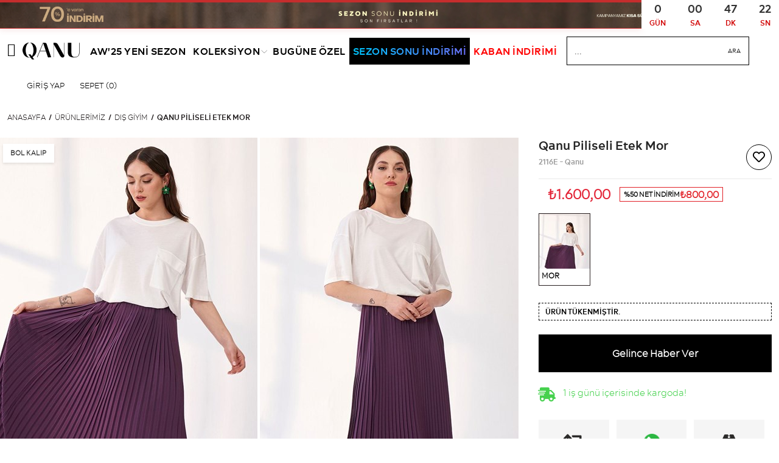

--- FILE ---
content_type: text/html; charset=utf-8
request_url: https://www.qanu.com.tr/qanu-piliseli-etek-mor
body_size: 13929
content:

<!DOCTYPE html>
<html lang="tr-TR" itemscope itemtype="http://schema.org/WebPage">
<head>
    <title>Qanu Piliseli Etek Mor- Qanu Tesettür Giyim</title>
    <meta http-equiv="Content-type" content="text/html;charset=UTF-8" />
    <meta name="description" content="Qanu Piliseli Etek Mor" />
    <meta http-equiv="X-UA-Compatible" content="IE=edge">
    <meta name="viewport" content="width=device-width, initial-scale=1, maximum-scale=1, user-scalable=no">
    <link rel="preconnect" href="https://google.com.tr">
    <link rel="preconnect" href="https://googleadservices.com">
    <link rel="preconnect" href="https://googletagmanager.com">
    <link rel="preconnect" href="https://cm.g.doubleclick.net">
    <link rel="preconnect" href="https://ajax.googleapis.com">

    <link rel="dns-prefetch" href="https://google.com.tr">
    <link rel="dns-prefetch" href="https://googleadservices.com">
    <link rel="dns-prefetch" href="https://googletagmanager.com">
    <link rel="dns-prefetch" href="https://cm.g.doubleclick.net">
    <link rel="dns-prefetch" href="https://ajax.googleapis.com">
    <meta name="facebook-domain-verification" content="3aayfi6i8bmkel8fvkr74wvb9svukm" />

    <link rel="canonical" href="https://www.qanu.com.tr/qanu-piliseli-etek-mor" />

    <!--[if IE]><style type="text/css">.CMS_clearfix {zoom: 1; display: block;}</style><![endif]-->
    
<meta property="og:title" content="Qanu Piliseli Etek Mor- Qanu Tesettür Giyim" /> 
<meta property="og:type" content="product" /> 
<meta property="og:site_name" content="Qanu.com.tr" /> 
<meta property="og:description" content="Qanu Piliseli Etek Mor" /> 
<meta property="og:image" content="https://www.qanu.com.tr/Content/UserFiles/Product/big/qanu-piliseli-etek-mor_1986_14-33-33.jpg" />
<meta property="og:url" content="https://www.qanu.com.tr/qanu-piliseli-etek-mor" />

    <link rel="apple-touch-icon" sizes="180x180" href="/Content/favico/apple-touch-icon.png">
    <link rel="icon" type="image/png" sizes="32x32" href="/Content/favico/favicon-32x32.png">
    <link rel="icon" type="image/png" sizes="16x16" href="/Content/favico/favicon-16x16.png">
    <link rel="manifest" href="/Content/favico/site.webmanifest">
    <link rel="mask-icon" href="/Content/favico/safari-pinned-tab.svg" color="#5bbad5">
    <meta name="msapplication-TileColor" content="#da532c">
    <meta name="theme-color" content="#ffffff">



    <link href="/basecss?v=H4jVB3rxWN9HFoN0HW3D_MZivqj9ekmCLyKsW69Z3UA1" rel="stylesheet"/>


    
    <link href="/swiper?v=DYSBrwuUf_keEP2U4nId8paz2XtDDK441t9tsNSq-wk1" rel="stylesheet"/>

    <link href="/basemin?v=L4Vq3H1XKBFco_zpGmGvgFAwz7r1tX6quDbNW-6T41M1" rel="stylesheet"/>

    

    <!-- Google Tag Manager -->
    <script>
    (function (w, d, s, l, i) {
            w[l] = w[l] || []; w[l].push({
                'gtm.start':
                    new Date().getTime(), event: 'gtm.js'
            }); var f = d.getElementsByTagName(s)[0],
                j = d.createElement(s), dl = l != 'dataLayer' ? '&l=' + l : ''; j.async = true; j.src =
                    'https://www.googletagmanager.com/gtm.js?id=' + i + dl; f.parentNode.insertBefore(j, f);
        })(window, document, 'script', 'dataLayer', 'GTM-NHTB9T5');</script>
    <!-- End Google Tag Manager -->
    
    
    




</head>
<body>
    <!-- Google Tag Manager (noscript) -->
    <noscript>
        <iframe src="https://www.googletagmanager.com/ns.html?id=GTM-NHTB9T5"
                height="0" width="0" style="display:none;visibility:hidden"></iframe>
    </noscript>

    <!-- End Google Tag Manager (noscript) -->
    <div class="se-pre-con"></div>

    

<div class="preloader loader" style="display: none; background:#f2f2f2;"> <img src="/content/theme/image/loader.gif" alt="#" /></div>










                <link href="/Content/Plugins/counterqanu/counter.css" rel="stylesheet" />
                <div style="padding-top:0px;text-align:center;height:auto;background:#ff4f42;" class="discountheader CounterQanu">
                    <div class="QanuQannterDiv">
                        <div class="countermains">
                            <section class="qanucontainercounter mobile">
                                <a class="countqanua" href="https://www.qanu.com.tr/yeni-sezon">
                                    <img alt="" src="/Content/UserFiles/headerdiscount/45-64.jpg.jpeg">
                                    <img alt="" class="MobileCounter" src="/Content/UserFiles/headerdiscount/45-80.jpg.jpeg">
                                    <div class="countdown">
                                        <ul class="countdown-main">
                                            <li>
                                                <div><span id="days">0</span>GÜN</div>
                                            </li>
                                            <li>
                                                <div><span id="hours">0</span>SA</div>
                                            </li>
                                            <li>
                                                <div><span id="minutes">0</span>DK</div>
                                            </li>
                                            <li>
                                                <div><span id="seconds">0</span>SN</div>
                                            </li>
                                        </ul>
                                    </div>
                                </a>
                            </section>
                        </div>
                    </div>

                </div>
                <script>
      var noon = 0;
        var first = "true";
        var datenow =  new Date('01/28/2026 12:11:33');
        function makeTimer() {
            if (first == "true") {
                first = "false";
                var now = datenow;
                noon = (Date.parse(now) / 1000);
            }
            else {
                noon = noon + 1;
            }
            //		var endTime = new Date("29 April 2018 9:56:00 GMT+01:00");
            var endTime = new Date('01/28/2026 12:59:00');
            endTime = (Date.parse(endTime) / 1000);



            var timeLeft = endTime - (noon);

            var days = Math.floor(timeLeft / 86400);
            var hours = Math.floor((timeLeft - (days * 86400)) / 3600);
            var minutes = Math.floor((timeLeft - (days * 86400) - (hours * 3600 )) / 60);
            var seconds = Math.floor((timeLeft - (days * 86400) - (hours * 3600) - (minutes * 60)));

            if (hours < "10") { hours = "0" + hours; }
            if (minutes < "10") { minutes = "0" + minutes; }
            if (seconds < "10") { seconds = "0" + seconds; }

        $("#days").html(days);
        $("#hours").html(hours);
        $("#minutes").html(minutes);
        $("#seconds").html(seconds);

        }

        setInterval(function() { makeTimer(); }, 1000);
                </script>



<div id="site">
    


<header class="inPage">
    

<div class="bigcenter">
   
    <div class="logo">
        <div class="main-pagebtn menu-button" cd="mobileMenuBtnXX">
            <i class="fal fa-bars"></i>
        </div>
        <a href="/">
            <img src="/Content/Theme/images/qanu-logo-w.svg" class="logow" alt="Qanu" />
            <img src="/Content/Theme/images/qanu-logo-b.svg" class="logob" alt="Qanu" />
        </a>
    </div>

    <nav>
        <ul>
            <li class="">
      <a  href="/yeni-sezon">AW'25 YENİ SEZON</a>
      </li>
            <li class="hasSub">
                <a href="/koleksiyon">Koleksiyon</a>
                <div class="subMenuBox">
                    <div class="lists">
                        <ul class="singleLi">

      <li>
      Öne Çıkanlar
      </li>

      <li>
      <a  href="/yeni-sezon">Yeni Ürünler</a>
      </li>
    <li>
      <a  href="/haftanin-yildiz-urunleri">Haftanın Yıldızları</a>
      </li>
      <li class="trendcolor">
<a   href="/qanu-trends">Çok Satanlar</a>
      </li>
      </ul>
                        <ul>
                            <li>
                                Kategoriler
                            </li>
                                <li>
        <a href="/hirka">Hırka</a>
    </li>
    <li>
        <a href="/ceket-58r68-d7173-k6031-857j3-n7931-9n500">Ceket</a>
    </li>
    <li>
        <a href="/etek">Etek</a>
    </li>
    <li>
        <a href="/elbise">Elbise</a>
    </li>
    <li>
        <a href="/kazak-6g179">Kazak</a>
    </li>
    <li>
        <a href="/kap">Kap</a>
    </li>
    <li>
        <a href="/sal">Şal</a>
    </li>
    <li>
        <a href="/pantolon">Pantolon</a>
    </li>
    <li>
        <a href="/gomlek">G&#246;mlek</a>
    </li>
    <li>
        <a href="/takim">Takım</a>
    </li>
    <li>
        <a href="/tunik">Tunik</a>
    </li>
    <li>
        <a href="/ferace">Ferace</a>
    </li>
    <li>
        <a href="/yagmurluk">Yağmurluk</a>
    </li>
    <li>
        <a href="/sweatshirt">Sweatshirt</a>
    </li>
    <li>
        <a href="/trenckot">Tren&#231;kot</a>
    </li>
    <li>
        <a href="/yelek">Yelek</a>
    </li>
    <li>
        <a href="/tesettur-mayo">Tesett&#252;r Mayo</a>
    </li>
    <li>
        <a href="/suveter">S&#252;veter </a>
    </li>
    <li>
        <a href="/kimono">Kimono </a>
    </li>
    <li>
        <a href="/mont">Mont</a>
    </li>
    <li>
        <a href="/kaban">Kaban</a>
    </li>
    <li>
        <a href="/triko">Triko</a>
    </li>


                            <li>
                                <a href="/urunlerimiz">Tümünü Keşfet</a>
                            </li>
                        </ul>
                    </div>
                    <div class="subMenuImg">
                        <img src="/Content/Theme/images/new2023.jpg">
                    </div>
                </div>
            </li>



            <li>
      <a href="/firsat-urunleri">Bugüne Özel</a>
      </li>
      
  
 

   
<li class="changecolor" style="background: black;">
      <a href="/yeni-sezon">SEZON SONU İNDİRİMİ</a>
      </li>
<li ">
      <a style="color: red !important;" href="/kaban">KABAN İNDİRİMİ</a>
      </li>
        </ul>
    </nav>
    <div class="header-search">
        <form action="/urunlerimiz" method="get" id="formSearch">
            <input autocomplete="off" type="text" id="TopSearch" name="qkey" value="" placeholder="..." />
            <input type="submit" value="ARA" />
        </form>
    </div>
    <div class="header-right">
        <a class="mobilsearch" rel="nofollow" href="javascript:;">
            <i class="fal fa-search"></i>
            ARA
        </a>

        <div class="user-box">
            <a href="#" class="user-btn">
                    GİRİŞ YAP
            </a>
            <div id="AccountMenu">
                <div class="trinagleOuther">
                    <span class="glyphicon glyphicon-triangle-top"></span>
                </div>
                <div class="AccountMenuInner">
                        <a rel="nofollow" href="/giris-yap"> <i class="glyphicon glyphicon-log-in"></i> ÜYE GİRİŞ </a>
                        <a rel="nofollow" href="/kayit-ol"> <i class="glyphicon glyphicon-user"></i> ÜYE OL </a>

                </div>
            </div>
        </div>
        <a href="/sepetim" class="fav-btn cart-btn">
            <i style="display:none" class="basketsvg"></i>
            SEPET (<span class="basketTotalCount">0</span>)
        </a>

        <div class="cart-box">
            
            <div class="SepetProducts basketcontent">

            </div>
        </div>
    </div>
    
</div>
</header>
<main class="inPage">
    

<section class="product-detail">
    <div class="bigcenter">
        <div class="row flexrow pdrow">
            <div class="col-xs-12">
                <div class="category-head">
                    <ul class="product-nav">
                        <li><a href="/">ANASAYFA</a></li>
        <li><a href="/urunlerimiz">&#220;R&#220;NLERİMİZ</a></li>
        <li><a href="/dis-giyim">DIŞ GİYİM</a></li>
        <li>QANU PİLİSELİ ETEK MOR</li>

                    </ul>
                </div>
            </div>
            <div class="col-xs-12 col-md-8 detailImages">
                <div class="row prodetimg swiper-container">
                    <div class="swiper-wrapper">

                            <div class="col-md-6 swiper-slide">
                                    <a class="fancyboxx" href="/Content/UserFiles/Product/big/qanu-piliseli-etek-mor_1986_14-33-33.jpg">
                                        <img class="swiper-lazy" src="/Content/Theme/images/qanuloader.gif" alt="Qanu Piliseli Etek Mor - Tesettür Giyim" data-src="/Content/UserFiles/Product/original/qanu-piliseli-etek-mor_1986_14-33-33.jpg?w=616&h=924&scale=canvas&decoder=wic&builder=wic">

                                    </a>

                            </div>
                            <div class="col-md-6 swiper-slide">
                                    <a class="fancyboxx" href="/Content/UserFiles/Product/big/qanu-piliseli-etek-mor_2302_14-33-32.jpg">
                                        <img class="swiper-lazy" src="/Content/Theme/images/qanuloader.gif" alt="Qanu Piliseli Etek Mor - Tesettür Giyim" data-src="/Content/UserFiles/Product/original/qanu-piliseli-etek-mor_2302_14-33-32.jpg?w=616&h=924&scale=canvas&decoder=wic&builder=wic">

                                    </a>

                            </div>

                    </div>
                    <div class="swiper-pagination pds-pager">
                    </div>
                    <div class="pds-controls">
                        <a href="javascript:;" class="pdsPrev"></a>
                        <a href="javascript:;" class="pdsNext"></a>
                    </div>
                        <div class="post-delivery-wide">BOL KALIP</div>
                    
                </div>
            </div>
            <div class="col-xs-12 col-md-4 detailDescriptionContainer">
                <div class="productrightclass">
<form action="/" id="product_addtocart_form" method="post"><input data-val="true" data-val-number="The field ProductID must be a number." data-val-required="The ProductID field is required." id="ProductID" name="ProductID" type="hidden" value="825" /><input id="Name" name="Name" type="hidden" value="Qanu Piliseli Etek Mor" /><input data-val="true" data-val-number="The field BrandID must be a number." data-val-required="The BrandID field is required." id="BrandID" name="BrandID" type="hidden" value="2" /><input id="ProductCode" name="ProductCode" type="hidden" value="2116E" /><input id="BrandName" name="BrandName" type="hidden" value="Qanu" /><input id="ProductURL" name="ProductURL" type="hidden" value="/qanu-piliseli-etek-mor" /><input id="StockCode" name="StockCode" type="hidden" value="2116E" /><input id="Picture" name="Picture" type="hidden" value="qanu-piliseli-etek-mor_1986_14-33-33.jpg" />                    <div class="product-detail-container">
                        <h1>
                            Qanu Piliseli Etek Mor
                        </h1>

                        <span style="display:none" component-id="8" class="pr-in-ro"><i class="fa fa-clock" style="color: #ff0000;"></i><span>Tükeniyor</span></span>

                        <span class="stock-code">
2116E - Qanu

                        </span>

                        
                        <div class="prices">




                            <span class="price">
                                ₺1.600,00
                            </span>

                                            <div class="list-row bg-gray">
                    <div class="product-price-container has-discount">
                        <div class="product-discount-label">
                            <strong>%50 NET İNDİRİM </strong>
                        </div>
                        <div class="d-flex justify-content-between align-items-center">
                            <div class="product-price">
                                <div class="product-price-new">
                                    ₺800,00
                                </div>
                            </div>
                        </div>
                    </div>
                </div>




                            

                            

                        </div>
                        <div class="prices flexbtprice">
                            <span class="price">
                                <span style="text-decoration: line-through;color:gray;font-size: 12px !important; " class="dpricesss ">
                                    ₺1.600,00
                                </span>

<span class="dpricesss">

                                        ₺800,00
                                    </span>

                                

                            </span>
                        </div>


                                                <div class="prow">
                            <ul class="color">

                                        <li class="stockimagerel" rel="35" onclick="SelectColor(this, '825' , '35' , 'MOR' ) " data-click="SelectColor(this,'825','35','MOR')">
                                            <a href="javascript:;" style="background-color: MOR;"  data-standard="/Content/UserFiles/Product/big/">
                                                <div class="itoimage">
                                                    <img src="/Content/UserFiles/Product/big/qanu-piliseli-etek-mor_1986_14-33-33.jpg?w=90&h=117&mode=crop" />
                                                </div>
                                                <div class="imgcname">
                                                    <p>MOR</p>
                                                </div>
                                            </a>
                                        </li>
                            </ul>
                        </div>
                                <div class="prow">
                                    <div class="sold-out">ÜRÜN TÜKENMİŞTİR.</div>
                                </div>
                                <div class="prow">
                                    <a href="javascript:;" class="pro-notify-btn flexbtbasket" data-toggle="modal" data-target="#haberVerFormModal">Gelince Haber Ver</a>
                                </div>
    <div class="estimated-cargo" cd="ProductDeliveridTimeContainer">
                            <span class="ifa-9" style="font-size: 23px;margin-right: 6px;position: relative;top: -2px;width: 27px;text-align: center;">
                                <i class="fas fa-shipping-fast"></i>
                            </span>
                            <p class="text-element">
                                1 iş günü içerisinde kargoda!
                            </p>
                        </div>
                        <div class="share-area">
                            <div class="item">
                                <div class="link-item">
                                    <i class="fa fa-retweet" aria-hidden="true"></i>
                                    <span class="Txt">14 gün iade garantisi</span>
                                </div>
                            </div>
                            <div class="item">
                                <a cd="ProductWhatsapp" target="_blank" class="link-item" href="https://api.whatsapp.com/send?phone=905323592966&amp;text=Sipariş vermek istiyorum, Ürün Adı : Qanu Piliseli Etek Mor, Barkod : 2116E , Ürün Linki : https://www.qanu.com.tr/qanu-piliseli-etek-mor">
                                    <i>   <img src="/Content/Theme/images/whatsappico.png" /></i>
                                    <span class="Txt">Whatsapp ile Satış</span>
                                </a>
                            </div>
                            <div class="item">
                                <a cd="ProductPhoneOrder" target="_blank" class="link-item">
                                    <i class="fa fa-road" aria-hidden="true"></i>
                                    <span class="Txt">Hızlı&Güvenli Teslimat</span>
                                </a>
                            </div>
                        </div>
                        <div class="modal fade" id="haberVerFormModal" tabindex="-1" role="dialog" aria-labelledby="haberVerLabel" aria-hidden="true">
                            <div class="modal-dialog" role="document">
                                <div class="modal-content">

                                    <div class="modal-header">
                                        <h5 class="modal-title" id="haberVerLabel">Gelince Haber Ver</h5>
                                        <button type="button" class="close" data-dismiss="modal" aria-label="Close">
                                            <span aria-hidden="true">&times;</span>
                                        </button>
                                    </div>
                                    <div class="modal-body">
                                        <form action="javascript:void(0);" id="RememberForm">
                                            <div class="form-group">
                                                <label for="recipient-name" class="col-form-label">E-posta Adresiniz:</label>
                                                <input type="email" id="RememberEmail" class="form-control">
                                            </div>
                                        </form>
                                    </div>
                                    <div class="modal-footer">
                                        <button type="button" class="btn btn-secondary" data-dismiss="modal">İptal</button>
                                        <button type="submit" id="sizeReminderSubmitButton" class="btn btn-primary">Kayıt Ol</button>
                                    </div>

                                </div>
                            </div>
                        </div>

                        <a href="javascript:;" class="add-fav">
                            <i class="far fa-heart"></i>
                        </a>
                    </div>
</form>                    <div class="product-detail-tabs">
                        <div class="opened">
                            <a href="javascript:void(0)">ÜRÜN DETAYI</a>
                            <div style="display: block">
                                    <p>Bol kalıp olan ürünlerde bir beden küçük almanız tavsiye edilmektedir. Beden tablosunda doğru ölçüleri bulabilirsiniz.</p>
                                <p>&nbsp;-Manken&nbsp;Boy:171&nbsp;&nbsp;cm</p>

<p>&nbsp;-Manken Beden:36</p>

<p>&nbsp;-Etek&nbsp; Boyu:93&nbsp;cm&nbsp; &nbsp; &nbsp; &nbsp;</p>

<p>&nbsp;-Kumaş:Aerobinli Krep&nbsp; &Ccedil;abuk Kırışmaz&nbsp; İ&ccedil;i G&ouml;stermez</p>

                            </div>
                        </div>
                        
                        <div>
                            <a href="javascript:void(0)">TESLİMAT & İADE</a>
                            <div>
                                <p><!--StartFragment--></p>

<h3 data-end="174" data-start="150"><strong data-end="174" data-start="154">Teslimat Bilgisi</strong></h3>

<ul data-end="434" data-start="175">
	<li data-end="261" data-start="175">
	<p data-end="261" data-start="177">Siparişleriniz, onaylandıktan sonra 2&ndash;3 iş g&uuml;n&uuml; i&ccedil;inde hazırlanarak kargoya verilir.</p>
	</li>
	<li data-end="347" data-start="262">
	<p data-end="347" data-start="264">Teslimatlar, sipariş adresine bağlı olarak <strong data-end="322" data-start="307">2&ndash;3 iş g&uuml;n&uuml;</strong> i&ccedil;inde tamamlanmaktadır.</p>
	</li>
	<li data-end="376" data-start="348">
	<p data-end="376" data-start="350">Kargo &uuml;creti: <strong data-end="376" data-start="364">90.00 TL</strong></p>
	</li>
	<li data-end="434" data-start="377">
	<p data-end="434" data-start="379"><strong data-end="434" data-start="379">2.000 TL ve &uuml;zeri alışverişlerde kargo &uuml;cretsizdir.</strong><br />
	&nbsp;</p>
	</li>
</ul>

<hr data-end="439" data-start="436" />
<h3 data-end="456" data-start="441"><br />
<strong data-end="456" data-start="445">Değişim</strong><br />
&nbsp;</h3>

<ul data-end="560" data-start="457">
	<li data-end="560" data-start="457">
	<p data-end="560" data-start="459"><strong data-end="499" data-start="459">Değişim se&ccedil;eneğimiz bulunmamaktadır.</strong> Satın alınan &uuml;r&uuml;nlerde sadece iade işlemi yapılabilmektedir.<br />
	&nbsp;</p>
	</li>
</ul>

<hr data-end="565" data-start="562" />
<h3 data-end="586" data-start="567"><br />
<strong data-end="586" data-start="571">İade S&uuml;reci</strong><br />
&nbsp;</h3>

<ul data-end="1205" data-start="587">
	<li data-end="650" data-start="587">
	<p data-end="650" data-start="589">&Uuml;r&uuml;n iade s&uuml;resi, <strong data-end="649" data-start="607">teslimat tarihinden itibaren 14 g&uuml;nd&uuml;r</strong>.</p>
	</li>
	<li data-end="803" data-start="651">
	<p data-end="803" data-start="653">İade işlemi i&ccedil;in <strong data-end="698" data-start="670">&ldquo;Hesabım &gt; Siparişlerim&rdquo;</strong> b&ouml;l&uuml;m&uuml;ne giderek ilgili sipariş &uuml;zerinden <strong data-end="766" data-start="741">&ldquo;İade Talebi Oluştur&rdquo;</strong> adımını takip etmeniz gerekmektedir.</p>
	</li>
	<li data-end="909" data-start="804">
	<p data-end="909" data-start="806">İade işlemini başlattıktan sonra size verilen iade kodu ile &uuml;r&uuml;n&uuml; kargo firmamıza teslim edebilirsiniz.</p>
	</li>
	<li data-end="1014" data-start="910">
	<p data-end="1014" data-start="912">İade edilen &uuml;r&uuml;nler bize ulaştıktan sonra, en ge&ccedil; <strong data-end="975" data-start="962">7 iş g&uuml;n&uuml;</strong> i&ccedil;inde iade işleminiz başlatılacaktır.</p>
	</li>
	<li data-end="1123" data-start="1015">
	<p data-end="1123" data-start="1017">İadeniz, sipariş sırasında kullanılan &ouml;deme y&ouml;ntemine g&ouml;re (peşin/taksitli) aynı şekilde iade edilecektir.</p>
	</li>
	<li data-end="1205" data-start="1124">
	<p data-end="1205" data-start="1126">Taksitli işlemlerde, iade &ouml;demesi bankanız tarafından taksitli şekilde yapılır.<br />
	&nbsp;</p>
	</li>
</ul>

<hr data-end="1210" data-start="1207" />
<h3 data-end="1237" data-start="1212"><br />
<strong data-end="1237" data-start="1216">İade Kargo &Uuml;creti</strong><br />
&nbsp;</h3>

<ul data-end="1597" data-start="1238">
	<li data-end="1341" data-start="1238">
	<p data-end="1341" data-start="1240">Firmamız kaynaklı bir kusur (ayıplı, hatalı &uuml;r&uuml;n) olması durumunda <strong data-end="1340" data-start="1307">kargo &uuml;creti firmamıza aittir</strong>.</p>
	</li>
	<li data-end="1460" data-start="1342">
	<p data-end="1460" data-start="1344">&Uuml;r&uuml;nde herhangi bir kusur bulunmuyorsa, <strong data-end="1414" data-start="1384">iade kargo &uuml;creti 90.00 TL</strong> olarak hesaplanır ve iade tutarından d&uuml;ş&uuml;l&uuml;r.</p>
	</li>
	<li data-end="1597" data-start="1461">
	<p data-end="1597" data-start="1463"><strong data-end="1506" data-start="1463">5 &uuml;r&uuml;nden fazla iade edilmesi durumunda</strong>, anlaşmalı kargo firmamızın belirlediği miktar kadar kargo bedeli &uuml;r&uuml;n bedelinden kesilir.</p>
	</li>
	<li data-end="653" data-start="536">
	<p data-end="653" data-start="538"><strong data-end="580" data-start="538">&Uuml;cretsiz kargo g&ouml;nderimi kampanyamızda</strong>, iade durumlarında <strong data-end="652" data-start="600">gidiş-d&ouml;n&uuml;ş kargo bedeli iade tutarından d&uuml;ş&uuml;l&uuml;r</strong>.</p>
	</li>
	<li data-end="1597" data-start="1461"><!--EndFragment-->
	<p data-end="1597" data-start="1463">&nbsp;</p>
	</li>
</ul>

<hr data-end="1602" data-start="1599" />
<h3 data-end="1637" data-start="1604"><br />
<strong data-end="1637" data-start="1608">Kargo Şirketi ve G&ouml;nderim</strong><br />
&nbsp;</h3>

<ul data-end="2041" data-start="1638">
	<li data-end="1710" data-start="1638">
	<p data-end="1710" data-start="1640">İade g&ouml;nderimlerinizi yalnızca <strong data-end="1684" data-start="1671">MNG KARGO</strong> &uuml;zerinden yapabilirsiniz.</p>
	</li>
	<li data-end="1809" data-start="1711">
	<p data-end="1809" data-start="1713">MNG Kargo şubesine teslim sırasında <strong data-end="1767" data-start="1749">&ldquo;233 208 8979&rdquo;</strong> s&ouml;zleşme kodumuzu belirtmeniz yeterlidir.</p>
	</li>
	<li data-end="1882" data-start="1810">
	<p data-end="1882" data-start="1812">Kargo adresimiz sistemde kayıtlıdır, ayrıca belirtmenize gerek yoktur.</p>
	</li>
	<li data-end="1973" data-start="1883">
	<p data-end="1973" data-start="1885">Farklı kargo firmalarından g&ouml;nderim yapılması durumunda kargo bedeli <strong data-end="1972" data-start="1954">alıcıya aittir</strong>.</p>
	</li>
	<li data-end="2041" data-start="1974">
	<p data-end="2041" data-start="1976">Karşı &ouml;demeli ve anlaşmasız g&ouml;nderimler <strong data-end="2040" data-start="2016">kabul edilmemektedir</strong>.</p>
	</li>
</ul>

<hr data-end="2046" data-start="2043" />
<h3 data-end="2069" data-start="2048"><br />
<strong data-end="2069" data-start="2052">&Ouml;nemli Notlar</strong><br />
&nbsp;</h3>

<ul data-end="2388" data-start="2070">
	<li data-end="2163" data-start="2070">
	<p data-end="2163" data-start="2072">Etiketi &ccedil;ıkarılmış, kullanılmış, yıkanmış veya ambalajı zarar g&ouml;rm&uuml;ş &uuml;r&uuml;nler iade edilemez.</p>
	</li>
	<li data-end="2238" data-start="2164">
	<p data-end="2238" data-start="2166"><br />
	<br />
	<!--StartFragment-->&Uuml;r&uuml;nlerimizden bazıları &ouml;zel iade koşullarına sahip olabilir. Daha fazla bilgi i&ccedil;in l&uuml;tfen <a class="underline" href="https://www.qanu.com.tr/iptal-ve-iade-kosullari">Değişim ve İadeler &gt; &Ouml;zel Koşullar</a> b&ouml;l&uuml;m&uuml;ne bakın.<!--EndFragment--></p>
	</li>
	<li data-end="2388" data-start="2311">&nbsp;</li>
</ul>
<!--EndFragment-->

<p>&nbsp;</p>

                            </div>
                        </div>
                    </div>
                </div>

            </div>
        </div>
    </div>
</section>


<div id="PrdBlackBg" style="display: none"></div>

<section class="payments">
    <div class="carts">&nbsp;</div>
    <div class="dvcenter fiveblock">
        <div><i class="ficon icon1"></i>Alışverişini Güvenli SSL ile Tamamla</div><div><i class="ficon icon2"></i>14 Gün İade Garantisi</div><div><i class="ficon icon3"></i>7/24 Güvenli Alışveriş</div><div><i class="ficon icon3"></i>Taksit Seçenekleri</div><div><i class="ficon icon3"></i>2000 TL ve Üzeri Alışverişlerde Ücretsiz Kargo</div>
    </div>
</section>








</main>

<footer class="inPage">
    
<div class="dvcenter">
<ul>
    <li>
      QANU
    </li>
    <li>
      <a href="/hakkimizda">Kurumsal</a>
    </li>


    <li>
      <a href="/iletisim">Yardım</a>
    </li>
  </ul>
<ul>
    <li>
      İLETİŞİM
    </li>
    <li>
      <a href="/iletisim">Bize Ulaşın</a>
    </li>
    <li>
      <a href="/uye/hesap">Hesabım</a>
    </li>
    <li>
        <a href="/mesafeli-satis-sozlesmesi">Mesafeli Satış Sözleşmesi</a>
    </li>
    <li>
      <a href="/gizlilik-sozlesmesi">Gizlilik Sözleşmesi</a>
    </li>
    <li>
        <a href="/site-kullanim-sartlari">Site Kullanım Şartları</a>
    </li>
  <li>
        <a href="/iptal-ve-iade-kosullari">İptal ve İade Koşulları</a>
    </li>
  <li>
        <a href="/kisisel-verileri-koruma-kanunu">Kişisel Verileri Koruma Kanunu</a>
    </li>
  </ul>
  
  <ul class="footer-address">
    <li>
      MÜŞTERİ HİZMETLERİ
    </li>
    <li>
     Sultanselim Mah. Bolayır Sk. No : 14/A Kağıthane /İSTANBUL
    </li>
    <li>
    <a href="/cdn-cgi/l/email-protection" class="__cf_email__" data-cfemail="bcd5d2dad3fccdddd2c992dfd3d192c8ce">[email&#160;protected]</a>
    </li>
   <li>
+90 530 369 29 66 
    </li>
    <li>
 Siparişinizin durumu için Instagram üzerinden DM atınız ( qanuofficial )
    </li>
    <li class="smedia">
     <a href="#" rel="nofollow" target="_blank"><i class="fab fa-facebook-f"></i></a>
      <a href="https://www.instagram.com/qanuofficial/" rel="nofollow" target="_blank"><i class="fab fa-instagram"></i></a>
      <a href="#" rel="nofollow" target="_blank"><i class="fab fa-twitter"></i></a>
      <a href="#" rel="nofollow" target="_blank"><i class="fab fa-pinterest-p"></i></a>
    </li>
  </ul>
</div>
</footer>



</div>
<div id="mobileMenu" class="box forMobile">
    <div class="box col-xs-12 p-top">
        <div id="closeMobileMenu" class="col col-xs-12 btn-upper">
            <div class="row mb">Menüyü Kapat</div>
        </div>
        <div class="btn btn-big col-xs-12 btn-light btn-upper fw600 passive">
            <div class="row mmenuCatTit">Kategoriler</div>
        </div>
        <ul class="fl col-xs-12 line-top mUl">
            <li class="fl col-xs-12 line-bottom">
        <a href="/" title="Anasayfa" class="col col-xs-12">Anasayfa</a>
      </li>
     <li class="fl col-xs-12 line-bottom" style="
    background: black;
">
<a class="col col-xs-12" href="/yeni-sezon" style="
    color: wheat;
">YENİ SEZON AW'25</a>
      </li>

<li class="fl col-xs-12 line-bottom">
        <a href="/firsat-urunleri" title="Bugüne Özel" class="col col-xs-12">Bugüne Özel</a>
      </li>
<li class="fl col-xs-12 line-bottom changecolor" style="background: wheat;">
      <a   class="col col-xs-12"  href="/yeni-sezon">SEZON SONU İNDİRİMİ</a>
      </li><li class="fl col-xs-12 line-bottom">
      <a   class="col col-xs-12" href="/kaban">KABAN İNDİRİMİ</a>
      </li>
            <li class="fl col-xs-12 line-bottom">
                <span class="col col-xs-12 ease">Koleksiyon</span>
                <ul class="box col-xs-12 line-top">
                    
                        <li class="fl col-xs-12">
        <a href="/hirka" title="Hırka" class="col col-xs-12">Hırka</a>
    </li>
    <li class="fl col-xs-12">
        <a href="/ceket-58r68-d7173-k6031-857j3-n7931-9n500" title="Ceket" class="col col-xs-12">Ceket</a>
    </li>
    <li class="fl col-xs-12">
        <a href="/etek" title="Etek" class="col col-xs-12">Etek</a>
    </li>
    <li class="fl col-xs-12">
        <a href="/elbise" title="Elbise" class="col col-xs-12">Elbise</a>
    </li>
    <li class="fl col-xs-12">
        <a href="/kazak-6g179" title="Kazak" class="col col-xs-12">Kazak</a>
    </li>
    <li class="fl col-xs-12">
        <a href="/kap" title="Kap" class="col col-xs-12">Kap</a>
    </li>
    <li class="fl col-xs-12">
        <a href="/sal" title="Şal" class="col col-xs-12">Şal</a>
    </li>
    <li class="fl col-xs-12">
        <a href="/pantolon" title="Pantolon" class="col col-xs-12">Pantolon</a>
    </li>
    <li class="fl col-xs-12">
        <a href="/gomlek" title="G&#246;mlek" class="col col-xs-12">G&#246;mlek</a>
    </li>
    <li class="fl col-xs-12">
        <a href="/takim" title="Takım" class="col col-xs-12">Takım</a>
    </li>
    <li class="fl col-xs-12">
        <a href="/tunik" title="Tunik" class="col col-xs-12">Tunik</a>
    </li>
    <li class="fl col-xs-12">
        <a href="/ferace" title="Ferace" class="col col-xs-12">Ferace</a>
    </li>
    <li class="fl col-xs-12">
        <a href="/yagmurluk" title="Yağmurluk" class="col col-xs-12">Yağmurluk</a>
    </li>
    <li class="fl col-xs-12">
        <a href="/sweatshirt" title="Sweatshirt" class="col col-xs-12">Sweatshirt</a>
    </li>
    <li class="fl col-xs-12">
        <a href="/trenckot" title="Tren&#231;kot" class="col col-xs-12">Tren&#231;kot</a>
    </li>
    <li class="fl col-xs-12">
        <a href="/yelek" title="Yelek" class="col col-xs-12">Yelek</a>
    </li>
    <li class="fl col-xs-12">
        <a href="/tesettur-mayo" title="Tesett&#252;r Mayo" class="col col-xs-12">Tesett&#252;r Mayo</a>
    </li>
    <li class="fl col-xs-12">
        <a href="/suveter" title="S&#252;veter " class="col col-xs-12">S&#252;veter </a>
    </li>
    <li class="fl col-xs-12">
        <a href="/kimono" title="Kimono " class="col col-xs-12">Kimono </a>
    </li>
    <li class="fl col-xs-12">
        <a href="/mont" title="Mont" class="col col-xs-12">Mont</a>
    </li>
    <li class="fl col-xs-12">
        <a href="/kaban" title="Kaban" class="col col-xs-12">Kaban</a>
    </li>
    <li class="fl col-xs-12">
        <a href="/triko" title="Triko" class="col col-xs-12">Triko</a>
    </li>


                    
                    <li class="fl col-xs-12">
            <a href="/koleksiyon" class="col col-xs-12">Tümünü Gör »</a>
          </li>

                </ul>
            </li>
            <li class="fl col-xs-12 line-bottom">
        <a href="/aksesuar" title="Aksesuar" class="col col-xs-12">Aksesuar</a>
      </li>

        </ul>
        <div class="col col-xs-12 lightBg" id="mobileOptions">
            <div class="row">
                <div class="box col-xs-12 line-bottom">
                    <div id="basketMobile" class="col col-xs-12">
                        <div class="fl col-xs-5  no-padding">
                            <a href="/sepetim" class="fl col-xs-12 no-padding bgNone" id="mobileBasketBtn">
                                <span class="bgNone">Sepet</span>
                            </a>
                        </div>
                    </div>
                </div>
                    <div class="box col-xs-12 line-bottom">
                        <a id="loginMobile" href="/giris-yap" class="col col-xs-12">Üye Girişi</a>
                    </div>
                    <div class="box col-xs-12">
                        <a id="regisMobile" href="/kayit-ol" class="col col-xs-12">Üye Ol</a>
                    </div>
            </div>
        </div>
    </div>
</div>



    <div class="oversizecolorbg"></div>
    

    <script data-cfasync="false" src="/cdn-cgi/scripts/5c5dd728/cloudflare-static/email-decode.min.js"></script><script src="/commercebase?v=MhXoKsOUn6IOoMQsxnQIqR1wtjNIwNY4PwBS9WeAsH81"></script>

    
    
    


    <script src="https://cdn.jsdelivr.net/npm/promise-polyfill@7.1.0/dist/promise.min.js"></script>
    <link href="/Content/Theme/js/sweetalert/dist/sweetalert2.min.css" rel="stylesheet" />
    <link href="/Content/Theme/js/sweetalert/darksweet.css" rel="stylesheet" />

    <link href="/Content/Theme/js/fancybox/jquery.fancybox.css" rel="stylesheet" />
    <script src="/Content/Theme/js/fancybox/jquery.fancybox.pack.js"></script>
    <script src="/Content/Theme/plugins/jquery.instagramFeed.min.js"></script>

    <script src="/Content/Theme/plugins/swiperSli/js/swiper.min.js"></script>
    <script src="/Content/Theme/plugins/jquery.slimscroll.min.js"></script>

    <script src="/content/theme/js/_common.js"></script>
    <script src="/content/theme/js/_home.js"></script>
    <script src="/Content/Theme/js/base/fbRecTracking.js"></script>

    <script src="/Content/Theme/js/base/_base.js?v=3434343"></script>
    <!-- Facebook Pixel Code -->
    <script>
        !function (f, b, e, v, n, t, s) {
            if (f.fbq) return; n = f.fbq = function () {
                n.callMethod ?
                    n.callMethod.apply(n, arguments) : n.queue.push(arguments)
            };
            if (!f._fbq) f._fbq = n; n.push = n; n.loaded = !0; n.version = '2.0';
            n.queue = []; t = b.createElement(e); t.async = !0;
            t.src = v; s = b.getElementsByTagName(e)[0];
            s.parentNode.insertBefore(t, s)
        }(window, document, 'script',
            'https://connect.facebook.net/en_US/fbevents.js');
        fbq('init', '901975933217994');
        fbq('track', 'PageView');</script>
    <noscript>
        <img height="1" width="1" style="display:none"
             src="https://www.facebook.com/tr?id=901975933217994&ev=PageView&noscript=1" />
    </noscript>
    <!-- End Facebook Pixel Code -->
    <script>
        !function (w, d, t) {
            w.TiktokAnalyticsObject = t; var ttq = w[t] = w[t] || []; ttq.methods = ["page", "track", "identify", "instances", "debug", "on", "off", "once", "ready", "alias", "group", "enableCookie", "disableCookie"], ttq.setAndDefer = function (t, e) { t[e] = function () { t.push([e].concat(Array.prototype.slice.call(arguments, 0))) } }; for (var i = 0; i < ttq.methods.length; i++)ttq.setAndDefer(ttq, ttq.methods[i]); ttq.instance = function (t) { for (var e = ttq._i[t] || [], n = 0; n < ttq.methods.length; n++)ttq.setAndDefer(e, ttq.methods[n]); return e }, ttq.load = function (e, n) { var i = "https://analytics.tiktok.com/i18n/pixel/events.js"; ttq._i = ttq._i || {}, ttq._i[e] = [], ttq._i[e]._u = i, ttq._t = ttq._t || {}, ttq._t[e] = +new Date, ttq._o = ttq._o || {}, ttq._o[e] = n || {}; var o = document.createElement("script"); o.type = "text/javascript", o.async = !0, o.src = i + "?sdkid=" + e + "&lib=" + t; var a = document.getElementsByTagName("script")[0]; a.parentNode.insertBefore(o, a) };

            ttq.load('C9CMCNBC77UAIOF8LRE0');
            ttq.page();
        }(window, document, 'ttq');</script>
    <!-- Global site tag (gtag.js) - Google Analytics -->
    <!--<script async src="https://www.googletagmanager.com/gtag/js?id=UA-162641430-1"></script>-->
    <!-- Google tag (gtag.js) -->
    <!--<script async src="https://www.googletagmanager.com/gtag/js?id=G-YSW3PQ7LCR"></script>
    <script>
        window.dataLayer = window.dataLayer || [];
        function gtag() { dataLayer.push(arguments); }
        gtag('js', new Date());

        gtag('config', 'G-YSW3PQ7LCR');
    </script>-->

    

    
    
    
    <div class="modal fade" id="sizeModel" tabindex="-1" role="dialog" aria-labelledby="sizeModel" aria-hidden="true">
        <div class="modal-dialog" role="document">
            <div class="modal-content">

                <div class="modal-header">
                    <h5 class="modal-title" id="haberVerLabel">
                        Beden tablosu
                    </h5>
                    <button type="button" class="close" data-dismiss="modal" aria-label="Close">
                        <span aria-hidden="true">&times;</span>
                    </button>
                </div>
                <div class="modal-body">
                    <div class="size-cart-list">
<ul>
	<li><span class="title-inline">Standart Beden &Ouml;l&ccedil;&uuml;mleri (CM)</span>

	<ul>
		<li>
		<ul class="body">
			<li class="title">Beden</li>
			<li>36</li>
			<li>38</li>
			<li>40</li>
			<li>42</li>
			<li>&nbsp;</li>
		</ul>
		</li>
		<li>
		<ul class="body">
			<li class="title">Basen</li>
			<li>92</li>
			<li>96</li>
			<li>100</li>
			<li>104</li>
			<li>&nbsp;</li>
		</ul>
		</li>
		<li>
		<ul class="body">
			<li class="title">&nbsp;</li>
			<li>&nbsp;</li>
			<li>&nbsp;</li>
			<li>&nbsp;</li>
			<li>&nbsp;</li>
			<li>&nbsp;</li>
		</ul>
		</li>
		<li>
		<ul class="body">
			<li class="title">&nbsp;</li>
			<li>&nbsp;</li>
			<li>&nbsp;</li>
			<li>&nbsp;</li>
			<li>&nbsp;</li>
			<li>&nbsp;</li>
		</ul>
		</li>
	</ul>
	</li>
</ul>
</div>

                </div>
                <div class="modal-footer">
                    <button type="button" class="btn btn-secondary" data-dismiss="modal">Kapat</button>
                </div>

            </div>
        </div>
    </div>
    <link href="/Content/Theme/plugins/tab/tab.css" rel="stylesheet" />
    <script src="/Content/Theme/plugins/tab/tab.js"></script>

    <link href="/Content/Theme/plugins/slick/slick-theme.css" rel="stylesheet" />
    <link href="/Content/Theme/plugins/slick/slick.css" rel="stylesheet" />
    <script src="/Content/Theme/plugins/slick/slick.js"></script>
    <script src="/Content/Theme/plugins/slick/product.js"></script>

            <script type="text/javascript">
      var iname = "ul.color li[rel=" + 35 + "]";
      SelectColor($(iname), '825', '35', 'MOR');
        </script>

    <script type="text/javascript">
        var defWindowWidth = $(window).width();
        $(document).ready(function () {
            if (defWindowWidth < 992) {
                var swiper = new Swiper('.swiper-container', {
                    slidesPerView: 'auto',
                    spaceBetween: 10,
                    loop: true,
                    lazy: {
                        threshold: 50,
                        sequential: false,
                        observer: true,
                        loadPrevNext: true,
                        loadPrevNextAmount: 2,
                        loadOnTransitionStart: false
                    },
                    initialSlide: 0,
                    pagination: {
                        el: '.swiper-pagination',
                        clickable: true,
                    },
                    navigation: {
                        nextEl: '.pdsNext',
                        prevEl: '.pdsPrev',
                    },
                    breakpoints: {
                        320: {
                            spaceBetween: 4
                        },
                        768: {
                            spaceBetween: 10
                        }
                    },
                    on: {
                        slideChangeTransitionStart: function () {
                            //    document.getElementById("swiper-index").innerText = this.realIndex + 1
                        },
                    },

                })


            } else {
                $(".swiper-slide").each(function () {
                    var lazySrc = $(this).find(".swiper-lazy").attr("data-src");
                    $(this).find(".swiper-lazy").attr("src", lazySrc);
                });
            }
        });

        $('#haberVerFormModal').on('show.bs.modal', function (event) {
            var button = $(event.relatedTarget);
        })
    </script>

    <script src="/Content/Theme/js/jcarousellite.js"></script>
    <script type="text/javascript">
        var remembersizeColorId = 0;
        $("#sizeReminderSubmitButton").on("click", function (e) {

            var Rememberdata = {
                ProductID: $("#ProductID").val(),
                ProductSizeColorID: remembersizeColorId,
                Email: $("#RememberEmail").val()
            };

            var email_address = Rememberdata.Email;
            email_regex = /^[a-zA-Z0-9._-]+@[a-zA-Z0-9.-]+\.[a-zA-Z]{2,4}$/i;
            if (!email_regex.test(email_address)) {
                Swal.fire("Hata", "Doğru Mail Adresi Giriniz", "error");
                e.preventDefault();
                return false;
            }
            $.post("/Product/RememberProduct", Rememberdata, function (result) {
                var wantAnotherSizeText = 'ÜRÜN TÜKENMİŞTİR';
                var reqestProceededText = 'Beden talebiniz alınmıştır.';

                if (result.Success) {
                    $('#haberVerFormModal').modal('hide');
                    $('.sold-out').animate({ 'opacity': 0 }, 500, function () {
                        $(this).text(reqestProceededText);
                        $(this).addClass("sptegtmsj");
                    }).animate({ 'opacity': 1 }, 300, function () {
                        setTimeout(function () {
                            $('.sold-out').animate({ 'opacity': 0 }, 500, function () {
                                $(this).text(wantAnotherSizeText);
                                $(this).removeClass("sptegtmsj");
                            }).animate({ 'opacity': 1 }, 500);
                        }, 3000);

                    });

                }
                else {
                    Swal.fire("Hata", result.Message, "error");
                    return false;
                }
            });


            return false;
        })

        function NoSize(Size) {
            remembersizeColorId = Size;
            $('#haberVerFormModal').modal('show');
            //Swal.fire("Bilgilendirme", Size+ " beden stokta bulunmamaktadır.", "error");

        }
    </script>

    <script>
                var pixelData = {
                    pixel1Id: '901975933217994',
                    pixel1Key: 'EAAJKwKQZA2goBAIWucFDA1LOD3PGIdhfyFwhJ9JOZBrzZBRxTzU9PILLeLRfn4pzlr6kcYaxHDykywippnNqd2jaZCzjYdeXAquSsIShTJ6KCJ1grwad95qmcZCvomnd1JFFUWgxmLPld44uvuWg1ZAPXw552bge2bQPIC3Qh3y5M9C4hbi2ND',
                    UniqCode: ["825035"],
                    EMail: '',
                    ProductName: 'Qanu Piliseli Etek Mor',
                    Currency: 'TRY',
                    Price: '800.00',
                    Fbc: '',
                    Fbp: '',
                    IpAdress: '104.23.243.143',
                    UserAgent : 'Mozilla/5.0 (Macintosh; Intel Mac OS X 10_15_7) AppleWebKit/537.36 (KHTML, like Gecko) Chrome/131.0.0.0 Safari/537.36; ClaudeBot/1.0; +claudebot@anthropic.com)'
                }


                ViewContentPush(
                    pixelData.pixel1Id, pixelData.pixel1Key, pixelData.UniqCode, pixelData.EMail,
                    pixelData.ProductName, pixelData.Currency, pixelData.Price, pixelData.Fbc, pixelData.Fbp,
                    pixelData.IpAdress, pixelData.UserAgent
                );

               ViewProductEff('825', '0', 'Qanu Piliseli Etek Mor', 'c3eb0d40cc0a671db8a1deb6cab767f91b200f79adfe7433e2767a95a72a2790');

                /* fbq('track', 'PageView');*/

    </script>
    <script>
        var pixelDataList = [{"item_name":"Qanu Piliseli Etek Mor MOR","item_id":"825035","price":"800.00","item_brand":"Qanu","item_category":"Etek","item_variant":"MOR","item_list_id":17,"quantity":"1"}];

        ViewProduct(pixelDataList);
    </script>


    <script type="application/ld+json">
{"@context":"https://schema.org","@type":"Product","name":"Qanu Piliseli Etek Mor - Tesettür Giyim","description":"Qanu Piliseli Etek Mor","image":["https://www.qanu.com.tr/Content/UserFiles/Product/big/qanu-piliseli-etek-mor_1986_14-33-33.jpg","https://www.qanu.com.tr/Content/UserFiles/Product/big/qanu-piliseli-etek-mor_2302_14-33-32.jpg"],"url":"https://www.qanu.com.tr/qanu-piliseli-etek-mor","aggregateRating":{"@type":"AggregateRating","ratingValue":4.6,"reviewCount":137},"brand":{"@type":"Brand","name":"Qanu"},"category":"Etek","color":"MOR","offers":{"@type":"Offer","name":"Qanu Piliseli Etek Mor MOR","url":"https://www.qanu.com.tr/qanu-piliseli-etek-mor","availability":"https://schema.org/OutOfStock","itemCondition":"https://schema.org/NewCondition","price":"1600.00","priceCurrency":"TRY","priceValidUntil":"2026-03-28","seller":{"@type":"Organization","name":"Qanu"}},"productID":"825"}
    </script>
    <script>
        document.addEventListener("DOMContentLoaded", function () {
            const videos = document.querySelectorAll(".lazy-video video");

            const observer = new IntersectionObserver((entries, observer) => {
                entries.forEach(entry => {
                    if (entry.isIntersecting) {
                        const video = entry.target;
                        const source = video.querySelector("source");
                        if (source && source.dataset.src) {
                            source.src = source.dataset.src;
                            source.removeAttribute("data-src");
                        }
                        if (video.dataset.poster) {
                            video.poster = video.dataset.poster;
                            video.removeAttribute("data-poster");
                        }
                        video.load(); // Video yüklemeye başlar
                        observer.unobserve(video); // Gözlemden çıkarılır
                    }
                });
            });

            videos.forEach(video => observer.observe(video));
        });

    </script>

    <style>
        .product-video-wrap {
            width: 100%;
            height: 100%;
        }

        .product-video-preview {
            width: 100%;
            height: 100%;
            object-fit: cover;
            // Varro gibi background: #000;
            display: block;
        }

    </style>






<script defer src="https://static.cloudflareinsights.com/beacon.min.js/vcd15cbe7772f49c399c6a5babf22c1241717689176015" integrity="sha512-ZpsOmlRQV6y907TI0dKBHq9Md29nnaEIPlkf84rnaERnq6zvWvPUqr2ft8M1aS28oN72PdrCzSjY4U6VaAw1EQ==" data-cf-beacon='{"version":"2024.11.0","token":"bd6fd1cc54ce44d1a2bd475bd4022100","r":1,"server_timing":{"name":{"cfCacheStatus":true,"cfEdge":true,"cfExtPri":true,"cfL4":true,"cfOrigin":true,"cfSpeedBrain":true},"location_startswith":null}}' crossorigin="anonymous"></script>
</body>
</html>


--- FILE ---
content_type: text/css; charset=utf-8
request_url: https://www.qanu.com.tr/basemin?v=L4Vq3H1XKBFco_zpGmGvgFAwz7r1tX6quDbNW-6T41M1
body_size: 34174
content:
/* Minification failed. Returning unminified contents.
(1,1483): run-time error CSS1062: Expected semicolon or closing curly-brace, found ')'
(1,7980): run-time error CSS1062: Expected semicolon or closing curly-brace, found ')'
(1,174428): run-time error CSS1062: Expected semicolon or closing curly-brace, found ')'
 */
@charset "UTF-8";@font-face{font-family:"gothammedium";src:url(/Content/Theme/fonts/q24/qanu-bold-webfont.woff2) format("woff2"),url(/Content/Theme/fonts/q24/qanu-bold-webfont.woff) format("woff");font-weight:normal;font-style:normal;}@font-face{font-family:"gothambook";src:url(/Content/Theme/fonts/q24/qanu-light-webfont.woff2) format("woff2"),url(/Content/Theme/fonts/q24/qanu-light-webfont.woff) format("woff");font-weight:normal;font-style:normal;}@font-face{font-family:"gothamlight";src:url(/Content/Theme/fonts/q24/qanu-light-webfont.woff2) format("woff2"),url(/Content/Theme/fonts/q24/qanu-light-webfont.woff) format("woff");font-weight:normal;font-style:normal;}@font-face{font-family:"gothambold";src:url(/Content/Theme/fonts/q24/qanu-bold-webfont.woff2) format("woff2"),url(/Content/Theme/fonts/q24/qanu-bold-webfont.woff) format("woff");font-weight:normal;font-style:normal;}@font-face{font-family:"Font Awesome 6";src:url(/Content/Theme/fonts/awesome6/b6803a3242e9eb3bbdf920fac17c6ac9.eot?);src:url(/Content/Theme/fonts/awesome6/b6803a3242e9eb3bbdf920fac17c6ac9.eot?#iefix) format("embedded-opentype"),url(/Content/Theme/fonts/awesome6/b6803a3242e9eb3bbdf920fac17c6ac9.woff) format("woff"),url(/Content/Theme/fonts/awesome6/b6803a3242e9eb3bbdf920fac17c6ac9.woff2) format("woff2"),url(/Content/Theme/fonts/awesome6/b6803a3242e9eb3bbdf920fac17c6ac9.ttf) format("truetype"),url(/Content/Theme/fonts/awesome6/b6803a3242e9eb3bbdf920fac17c6ac9.svg#Font Awesome 6 Pro Regular) format("svg");font-weight:normal;font-style:normal;font-display:swap;}*{padding:0;margin:0;}*:focus{outline:0;}input:required{box-shadow:none;}select:required{box-shadow:none;}input:invalid{box-shadow:0 0 0 #c1c1c1;}::selection{background:#99b83c;color:#fff;text-shadow:none;}h1,h2,h3,h4{margin:0!important;padding:0!important;}ol{list-style-type:none;margin:0;padding:0;}ul{list-style-type:none;margin:0!important;padding:0!important;}li{list-style-type:none;margin:0;padding:0;}a{text-decoration:none!important;}label{font-weight:"gothambook",sans-serif!important;padding-left:5px;padding-right:5px;}input[type=radio]{padding-right:5px!important;}.no-padding{padding:0!important;}.no-padding-right{padding-right:0!important;}.no-p-lr{padding-right:0!important;padding-left:0!important;}.no-padding-left{padding-left:0!important;}.no-padding-top{padding-top:0!important;}.no-padding-bottom{padding-bottom:0!important;}.no-margin{margin:0!important;}.no-margin-right{margin-right:0!important;}.no-margin-left{margin-left:0!important;}.no-margin-top{margin-top:0!important;}.no-margin-bottom{margin-bottom:0!important;}.margin-bottom-5{margin-bottom:5px;}.margin-top-20{margin-top:20px;}a{color:#826546;}.alnk{color:#705d47;font-size:24px;font-family:"gothambook",sans-serif;}.htitle{color:#705d47;font-size:32px;font-family:"gothammedium",sans-serif;}#master{float:left;width:100%;}#gmap{height:297px;float:left;text-align:center;width:100%;position:relative;z-index:10;}.contact{float:left;width:100%;margin-top:30px;}.contact .cdv{float:left;width:75%;}.contact .cdv .ctitle{float:left;width:100%;min-height:30px;margin-bottom:15px;color:#53402b;font-size:18px;font-family:"gothammedium",sans-serif;}.contact .cdv .cbody{float:left;width:100%;min-height:65px;font-family:"gothamlight",sans-serif;color:#010101;}.contact .cdv .cbody div{margin-bottom:10px;}.contact .cdv .cbody i{font-size:21px;}.contact .cdv .cbody .dcol{float:left!important;margin-bottom:0!important;color:#705d48;margin-right:10px;}.contact .cdv .cbody .dval{float:left!important;margin-bottom:0!important;width:90%!important;}.contact .cdv .cbody ul{float:left;width:100%;}.contact .cdv .cbody ul li{float:left;width:100%;margin-bottom:7px;}.contact .cdv .cbody ul li input[type=text],.contact .cdv .cbody ul li textarea,.contact .cdv .cbody ul li select{float:left;width:100%;background-color:#f3f3f3;color:#ec2951;font-family:"gothamlight",sans-serif;font-size:14px;border-width:0;padding:10px;}.contact .cform{float:left;width:100%;padding-left:40px;border-left:1px solid #e4e8ee;min-height:385px;padding-bottom:20px;}.contact .cform .crow{float:left;width:100%;margin-bottom:8px;}.contact .cform .ctxt{float:left;width:100%;min-height:35px;border-left:3px solid #826546;background-color:#f6e7d6;padding:5px;}.contact .cform .ctxt input{background-color:#f6e7d6;float:left;width:100%;border-width:0;}.contact .cform .ctxt textarea{background-color:#f6e7d6;float:left;width:100%;border-width:0;}.contact .cform .cbtn{background-color:#826546;border-width:0;text-align:center;font-family:"gothammedium",sans-serif;font-size:18px;float:left;display:block;color:#fff;padding-left:35px;padding-right:35px;line-height:40px;}.dvcenter{margin:0 auto;width:1600px;}.bigcenter{margin:0 auto;width:1800px;}.dcenter{margin:0 auto!important;float:none!important;}.prow{float:left;width:100%;margin-bottom:5px;}.dbtn{background-color:#826546;color:#fff;text-align:center;font-weight:"gothambold",sans-serif;font-size:15px;border-width:0;float:left;width:100%;padding:10px;}footer{float:left;width:100%;position:relative;}.pageinner{float:left;width:100%;clear:left;overflow:hidden;position:relative;z-index:40;top:-59px;}.popup-gallery{float:left;width:100%;padding-left:0;padding-right:0;}.popup-gallery ul{float:left;width:100%;}.popup-gallery ul li{float:left;width:16%;border:solid 2px #f9f9f9;background-color:#fff;padding:3px;margin:2px;margin-bottom:5px;}.popup-gallery ul li img{width:100%;}.mobilmenu{cursor:pointer;}.w50{width:50%;float:left;}.mmenu{float:left;width:100%;padding:10px;}.mmenu ul{float:left;width:100%;}.mmenu ul li{float:left;width:100%;padding-bottom:5px;}.mmenu ul li a{color:#826546;font-size:16px;font-family:"gothambook",sans-serif;}.msoc{float:left;width:100%;}.msoc li{float:left!important;width:auto!important;padding-right:10px!important;}.page-title{float:left;width:100%;padding-bottom:10px;margin-top:20px;}.page-text{float:left;width:100%;font-family:"gothamlight",sans-serif;font-size:18px;color:#53402b;padding-bottom:40px;line-height:32px;min-height:400px;}.page-text .hbody,.page-text .hblog{padding-top:0!important;padding-bottom:0!important;}.sitenav{float:left;width:100%;padding-bottom:8px;}.sitenav ul{float:left;width:100%;}.sitenav ul li{padding-right:5px;color:#fff;font-size:16px;font-family:"gothamlight",sans-serif;float:left;}.sitenav ul li a{color:#fff;font-family:"gothamlight",sans-serif;font-size:16px;}.sitenav ul li a:after{font-family:"Font Awesome 5 Free";content:"";padding-left:5px;padding-right:5px;}@font-face{font-family:"gothammedium";src:url(/Content/Theme/fonts/q24/qanu-bold-webfont.woff2) format("woff2"),url(/Content/Theme/fonts/q24/qanu-bold-webfont.woff) format("woff");font-weight:normal;font-style:normal;}@font-face{font-family:"gothambook";src:url(/Content/Theme/fonts/q24/qanu-light-webfont.woff2) format("woff2"),url(/Content/Theme/fonts/q24/qanu-light-webfont.woff) format("woff");font-weight:normal;font-style:normal;}@font-face{font-family:"gothamlight";src:url(/Content/Theme/fonts/q24/qanu-light-webfont.woff2) format("woff2"),url(/Content/Theme/fonts/q24/qanu-light-webfont.woff) format("woff");font-weight:normal;font-style:normal;}@font-face{font-family:"gothambold";src:url(/Content/Theme/fonts/q24/qanu-bold-webfont.woff2) format("woff2"),url(/Content/Theme/fonts/q24/qanu-bold-webfont.woff) format("woff");font-weight:normal;font-style:normal;}@font-face{font-family:"Font Awesome 6";src:url(/Content/Theme/fonts/awesome6/b6803a3242e9eb3bbdf920fac17c6ac9.eot?);src:url(/Content/Theme/fonts/awesome6/b6803a3242e9eb3bbdf920fac17c6ac9.eot?#iefix) format("embedded-opentype"),url(/Content/Theme/fonts/awesome6/b6803a3242e9eb3bbdf920fac17c6ac9.woff) format("woff"),url(/Content/Theme/fonts/awesome6/b6803a3242e9eb3bbdf920fac17c6ac9.woff2) format("woff2"),url(/Content/Theme/fonts/awesome6/b6803a3242e9eb3bbdf920fac17c6ac9.ttf) format("truetype"),url(/Content/Theme/fonts/awesome6/b6803a3242e9eb3bbdf920fac17c6ac9.svg#Font Awesome 6 Pro Regular) format("svg");font-weight:normal;font-style:normal;font-display:swap;}@keyframes shine{to{background-position:200% center;}}html{font-size:10px;}body{font-family:"gothambook",sans-serif;font-weight:normal;font-size:10px;}img{max-width:100%;}main{display:block;z-index:0;float:left;width:100%;}i.recicon{display:inline-block;background-repeat:no-repeat;background-position:center center;}i.recicon.heart{background-image:url(/content/theme/images/heart.png);width:32px;}i.recicon.shopping-bag{background-image:url(/content/theme/images/shopping-bag.png);width:32px;}i.recicon.user{background-image:url(/content/theme/images/avatar.png);width:32px;}.sliderWrapper{float:left;width:100%;position:relative;}#site{float:left;width:100%;position:relative;overflow-x:hidden;opacity:1;-webkit-transition:opacity 400ms;transition:opacity 400ms;}#site.subMenuActive:after{display:block;content:"";left:0;bottom:0;right:0;top:0;background:rgba(0,0,0,.75);z-index:7;position:absolute;}#site.mmenuActive{opacity:0;height:100vh;overflow:hidden;}#mobileMenu{position:fixed;left:-100%;top:0;bottom:0;width:100%;background:#fff;overflow-y:auto;z-index:-1;-webkit-transition:400ms;transition:400ms;opacity:0;visibility:hidden;}#mobileMenu.mmenuActive{left:0;z-index:4444;opacity:1;visibility:visible;}.p-top,.box.p-top,.col.p-top{padding-top:0;}#closeMobileMenu{line-height:44px;color:#363636;font-size:30px;padding-left:54px;background:url(/content/theme/images/menuBtnActive.png) left top 9px no-repeat;cursor:pointer;padding-top:10px;}.btn-upper{text-transform:uppercase;}.row.mb{margin-bottom:10px;}.btn-light,.btn-light.passive:hover{color:#6c6c6c;background-color:#f3f3f3;}.btn-big{height:50px;line-height:50px;font-size:16px;padding-left:20px;padding-right:20px;}.line-top,.col.line-top,.box.line-top,.btn.line-top{border-top:1px solid #ececec;}.line-bottom,.col.line-bottom,.box.line-bottom,.btn.line-bottom{border-bottom:1px solid #ececec;}#mobileMenu span,#mobileMenu label,#mobileMenu select,#mobileMenu a{font-size:20px;background:url(/content/theme/images/menuArrow.png) no-repeat right center;cursor:pointer;text-transform:uppercase;color:#666;font-family:"gothammedium",sans-serif;}#mobileMenu ul.box{float:left;width:100%;}#mobileMenu ul.box li{padding-top:5px;padding-bottom:5px;}#mobileMenu ul.box a{font-family:"gothambook",sans-serif;}#mobileMenu ul.line-top li a,#mobileMenu ul.line-top li span{padding:15px 10px;}#mobileMenu ul.line-top li.changecolor a{background:linear-gradient(90deg,#f5ff00 0%,#00c2ff 25%,#ff00f9 50%,#70ff83 75%,#f5c513 100%);background-size:900% auto;background-clip:text;text-fill-color:transparent;-webkit-background-clip:text;-webkit-text-fill-color:transparent;animation:shine 9s linear infinite;}.p-right,.box.p-right,.col.p-right{padding-right:0;}#mobileMenu li ul{display:none;}#mobileMenu span.active{color:#f36d24;background:url(/content/theme/images/menuArrowActive.png) no-repeat right center;}.lightBg{background-color:#ececec;}#mobileOptions{margin:25px 0;padding:25px 15px;}#mobileMenu #mobileOptions span,#mobileMenu #mobileOptions a,#mobileMenu #mobileOptions label,#mobileMenu #mobileOptions select{text-transform:capitalize;}#mobileMenu label[for=langMobile]{padding-left:50px;background:url(/content/theme/images/langMobileIcon.png) no-repeat 10px center;line-height:50px;}#mobileMenu #mobileOptions select{height:50px;line-height:50px;}#mobileMenu select{background:none;border:0;}#mobileMenu label{font-weight:normal;}#basketMobile{padding-left:50px;background:url(/content/theme/images/basketMobileIcon.png) no-repeat 10px center;}#loginMobile,#regisMobile,#basketMobile{line-height:50px;}*.bgNone{background:none!important;}section{position:relative;float:left;width:100%;}#loginMobile:before{float:left;width:30px;height:45px;background:url(/content/theme/images/profileMobileIcon.png) no-repeat 0 center;margin-right:6px;content:"";}#regisMobile:before{float:left;width:30px;height:45px;background:url(/content/theme/images/registerMobileIcon.png) no-repeat 0 center;margin-right:6px;content:"";}.mmenuCatTit{text-align:left;line-height:40px;font-weight:bold;padding-left:30px;font-size:16px;}header{float:left;width:100%;position:absolute;top:0;left:0;right:0;background:transparent;z-index:999;background:#000;background:linear-gradient(180deg,rgba(0,0,0,.1294117647) 0%,rgba(255,255,255,0) 100%);box-shadow:unset!important;padding:10px 0;}header .bigcenter{height:112px;display:-webkit-box;display:flex;-webkit-box-align:center;align-items:center;-webkit-box-orient:horizontal;flex-direction:row;flex-wrap:wrap;-webkit-box-pack:justify;justify-content:space-between;margin:auto;}header .bigcenter>div,header .bigcenter>nav{-webkit-box-flex:0;flex:0 1 auto;}header.scrolled{position:fixed;}header .logo{-webkit-box-flex:0!important;flex:0 0 auto!important;display:flex;}header .logo .main-pagebtn{display:none;}header .logo .logob{display:none;}header .logo a img{height:72px;}header .mobilsearch{position:relative;left:0;font-size:13px;color:#fff;padding:12px 11px 0 0;display:none!important;}header .mobilsearch i{font-family:"Font Awesome 6";font-size:13px;color:#fff;display:block;margin:0;text-align:center;line-height:17px!important;}header .mobilsearch i:before{top:0;left:0;padding:0;}header.inPage{background:none;background-color:rgba(0,0,0,0);background-color:rgba(255,255,255,.2);backdrop-filter:blur(5px);-webkit-backdrop-filter:blur(5px);border-bottom:0 .2px solid #ddd;}header.inPage.scrolled{background:linear-gradient(180deg,#fff 0%,rgba(255,255,255,0) 100%);}header.inPage .logo .logob{display:block;}header.inPage .logo .logow{display:none;}header.inPage .logo a img{height:52px;}header.inPage nav>ul>li>a{color:#000!important;}header.inPage nav>ul>li.trendcolor a{color:#f00!important;}header.inPage .header-search input[type=text]{border:1px solid #000;color:#000;}header.inPage .header-search input[type=text]::placeholder{color:#000;}header.inPage .header-search input[type=submit]{color:#000;}header.inPage .header-right .user-box .user-btn{color:#000;}header.inPage .header-right .mobilsearch{color:#000;}header.inPage .header-right .mobilsearch i{color:#000;}header.inPage .header-right .fav-btn{color:#000;}.header-search{position:relative;width:350px;height:47px;margin-right:auto;}.header-search form{display:block;float:left;width:100%;height:100%;}.header-search input[type=text]{float:left;width:100%;height:100%;border:1px solid #fff;padding:0 12px;font-size:14px;background:transparent;color:#fff;}.header-search input[type=text]::placeholder{color:#fff;}.header-search input[type=submit]{background:none;color:#fff;height:100%;width:47px;right:1px;position:absolute;border:0;}nav{-webkit-box-flex:5!important;flex:5 1 auto!important;padding-left:42px;font-family:"gothammedium";}nav>ul>li{padding:11px 6px;float:left;}nav>ul>li>a{color:#fff;padding:7px;text-transform:uppercase;font-size:13px;letter-spacing:.5px;}nav>ul>li>a:hover{color:#deb887;}nav>ul>li.hasSub{padding-right:15px;background:url(/Content/Theme/images/menu_arrow.png) no-repeat right top 15px;}nav>ul>li.changecolor a{background:linear-gradient(90deg,#f5ff00 0%,#00c2ff 25%,#ff00f9 50%,#70ff83 75%,#f5c513 100%);background-size:900% auto;background-clip:text;text-fill-color:transparent;-webkit-background-clip:text;-webkit-text-fill-color:transparent;animation:shine 9s linear infinite;}.header-right{padding-left:20px;display:-webkit-box;display:flex;flex-direction:row;flex-wrap:wrap;-webkit-box-orient:horizontal;-webkit-box-align:center;align-items:center;-webkit-box-pack:justify;justify-content:flex-end;position:relative;}.header-right a{display:block;float:left;}.header-right i{width:32px;height:32px;line-height:32px;}.header-right .cart-btn .icon{width:32px;position:relative;float:left;}.header-right .cart-btn .icon span{display:block;position:absolute;right:0;top:0;width:16px;height:16px;font-size:12px;line-height:16px;background-color:#a58fff;text-align:center;border-radius:50%;color:#fff;}.header-right .cart-btn .text{float:left;font-size:16px;line-height:1.1;padding-left:14px;font-family:"gothamlight",sans-serif;letter-spacing:-1px;color:#d7d7d7;width:90px;}.header-right .cart-btn .text b{float:left;width:100%;display:block;font-family:"gothambold",sans-serif;font-weight:normal;letter-spacing:0;}.header-right .heartsvg{content:url(/Content/Theme/images/heartsvg.svg);width:32px;height:32px;}.header-right .basketsvg{content:url(/Content/Theme/images/basketsvg.svg);width:32px;height:32px;}.header-right .user-box:hover #AccountMenu{display:block;}.header-right .user-box .user-btn{font-size:13px;color:#fff;padding:0 5px 0 5px;}.header-right .user-box a .usersvg{content:url(/Content/Theme/images/usersvg.svg);width:32px;height:32px;}.header-right .user-box #AccountMenu{display:none;position:absolute;width:150px;border:1px solid #000;margin-left:-50px;top:34px;z-index:9999;background-color:#fff;text-align:left;}.header-right .user-box #AccountMenu div>a{display:block;padding:10px;color:#000;font-size:13px;}.header-right .user-box #AccountMenu div>a>i{display:none;}.header-right .user-box #AccountMenu .trinagleOuther{height:45px;display:block;z-index:999;margin-top:-40px;text-align:center;}.header-right .user-box #AccountMenu .trinagleOuther span{text-shadow:0 0 transparent,0 0 transparent,0 0 transparent,0 -2px #000;font-size:25px;right:40px;color:#fff;line-height:70px;}.header-right .user-box #AccountMenu .trinagleOuther span{margin-left:65px;}.header-right .fav-btn{font-size:13px;color:#fff;padding:0 0 0 20px;}.header-right .SepetProducts{position:absolute;z-index:9999;background-color:#fff;width:450px;padding:0;border:1px solid #000;top:48px;right:-26px;display:none;}.header-right .SepetProducts .trinagleOuther{height:75px;display:block;z-index:999;margin-top:-20px;}.header-right .SepetProducts .trinagleOuther span{text-shadow:0 0 transparent,0 0 transparent,0 0 transparent,0 -2px #000;font-size:25px;float:right;color:#fff;right:35px;line-height:30px;}.header-right .SepetProducts .BasketContainer{padding:0 25px 25px;}.header-right .SepetProducts .BasketContainer .slimScrollDiv{float:left;width:100%;}.header-right .SepetProducts .BasketContainer .SepetRow{margin-top:20px;border-bottom:1px solid #f5f5f5;padding-bottom:20px;}.header-right .SepetProducts .BasketContainer .SepetRow .SepetImgDiv{display:inline-block;}.header-right .SepetProducts .BasketContainer .SepetRow .SepetImgDiv a{width:100%;}.header-right .SepetProducts .BasketContainer .SepetRow .SepetContent{position:relative;}.header-right .SepetProducts .BasketContainer .SepetRow .SepetContent>div{float:left;width:100%;}.header-right .SepetProducts .BasketContainer .SepetRow .SepetContent .PrdColor{float:left;width:100%;}.header-right .SepetProducts .BasketContainer .SepetRow .SepetContent .PrdColor div{display:block;margin:5px 0;}.header-right .SepetProducts .BasketContainer .SepetRow .SepetContent .PrdColor div span.colorName{vertical-align:top;line-height:25px;}.header-right .SepetProducts .BasketContainer .SepetRow .SepetContent .PrdColor div span.SizeName{height:25px;width:25px;display:inline-block;text-align:center;font-size:12px;line-height:27px;background-color:#000;color:#fff;font-weight:700;}.header-right .SepetProducts .BasketContainer .SepetRow .SepetContent .BasketProductColor{height:26px;width:26px;padding:2px;border-radius:25px;display:inline-block;border:1px solid #959595;margin-right:5px;}.header-right .SepetProducts .BasketContainer .SepetRow .SepetContent .BasketProductColor .Img{height:20px;width:20px;display:inline-block;border-radius:20px;background-color:#933810;background-image:url(/content/theme/css/https:/cdn.sorsbt.com/oxxo/ContentImages/ProductColor/20Y/20YOX-MOSSBACKPAN20Y/3700.Jpg);}.header-right .SepetProducts .BasketContainer .SepetRow .SepetContent .RemoveIcon{position:absolute;cursor:pointer;right:0;top:41%;}.header-right .SepetProducts .BasketContainer .SepetRow .SepetContent .RemoveIcon i{color:#c5c5c5;font-size:15px;}.header-right .SepetProducts .BasketContainer .SepetRow .PrdName{float:left;width:100%;padding:0 0 10px;font-weight:700;font-size:13px;}.header-right .SepetProducts .BasketContainer .SepetRow .PrdName a{color:#000;}.header-right .SepetProducts .BasketContainer .SepetRow .PrdPrice{float:left;width:100%;color:#000;font-size:20px;-webkit-text-stroke:.3px transparent;margin-top:50px;}.header-right .SepetProducts .BasketContainer .SepetRow .PrdPrice .firstPart{letter-spacing:-1px;margin-right:2px;font-size:14px;color:#929292;}.header-right .SepetProducts .BasketContainer .SepetRow .PrdPrice .secondPart{font-weight:700;font-size:17px;margin-left:3px;}.header-right .SepetProducts .BasketContainer .SepetRow .col-md-9{width:37.5%;float:left;}.header-right .SepetProducts .BasketContainer .SepetRow .col-md-15{width:62.5%;float:left;}.header-right .SepetProducts .BasketContainer .SepetRow:first-child{margin-top:0;}.header-right .SepetProducts div{display:block;}.header-right .SepetProducts .BasketCenterContent{max-height:388px;overflow-y:auto;padding-right:0;margin-bottom:15px;}.header-right .SepetProducts .BasketCenterContent .slimScrollDiv{padding-right:20px;float:left;width:100%;}.header-right .SepetProducts .BasketCenterContent ul{float:left;width:100%;overflow:hidden;}.header-right .SepetProducts .BasketCenterContent .text3{font-size:14px;}.header-right .SepetProducts .BlankBasketText{text-align:center;font-size:14px;}.header-right .SepetProducts .Bottom{background-color:#f2f2f2;padding:15px 5px;float:left;width:100%;}.header-right .SepetProducts .Bottom .MiniBasketFooter{padding:10px 5px;}.header-right .SepetProducts .Bottom .MiniBasketFooter .CartPrice{display:block;font-weight:700;}.header-right .SepetProducts .Bottom .MiniBasketFooter .CartPrice .TotalPrice{display:block;}.header-right .SepetProducts .Bottom .MiniBasketFooter .CartPrice .TotalPrice .title{font-size:17px;color:#000;-webkit-text-stroke:.3px transparent;}.header-right .SepetProducts .Bottom .MiniBasketFooter .CartPrice .TotalPrice #SepetToplamTutar{-webkit-text-stroke:.3px transparent;float:right;font-size:17px;}.header-right .SepetProducts .Bottom .MiniBasketFooter .CartPrice .TotalPriceSummary{display:block;height:35px;font-size:12px;color:#959595;}.header-right .SepetProducts .Bottom .MiniBasketFooter .CartPrice .TotalPriceSummary .SepetCount{float:left;}.header-right .SepetProducts .Bottom .MiniBasketFooter .CartPrice .TotalPriceSummary .SepetCount i{font-style:normal;}.header-right .SepetProducts .Bottom .MiniBasketFooter .CartPrice .TotalPriceSummary .SepetKdv{float:right;padding:7px 0;}.header-right .SepetProducts .Bottom .MiniBasketFooter .CartButton{display:block;}.header-right .SepetProducts .Bottom .MiniBasketFooter .CartButton .CartButtonColor{padding:10px;background-color:#000;color:#fff;display:block;text-align:center;font-size:1.4em;font-weight:700;float:left;width:49%;}.header-right .SepetProducts .Bottom .MiniBasketFooter .CartButton .CartButtonColor.colortwo{background:#03a87c;margin-left:2%;}.header-right .SepetProducts .Bottom .MiniBasketFooter .CartButton .CartButtonColor.colorone{background:#fff;border:1px solid #000;color:#000;}.header-right .SepetProducts.onHover{display:block;}.miniSepetClose{padding:5px 0 5px 25px;height:55px;margin-top:-30px;text-align:right;border-bottom:1px solid #f5f5f5;margin-bottom:10px;}.miniSepetClose .SepetHeading{position:inherit;z-index:88;line-height:35px;font-weight:700;font-size:13px;cursor:pointer;float:left;}.miniSepetClose span.SepetClose{position:absolute;right:25px;z-index:88;cursor:pointer;}.menu-button-box{-webkit-box-flex:0;flex:0 1 auto;}.menu-button-box .menu-button{display:block;float:left;width:52px;height:43px;background:#000;content:url(/content/theme/images/mobilemenu.svg);}.menu-button-box .mobil-search-button{display:none;float:left;width:30px;height:30px;background:url(/content/theme/images/searchsvg.svg) no-repeat center center;background-size:30px;}#mainSlider{float:left;width:100%;}#mainSlider img{width:100%;height:100dvh;object-fit:cover;}.mainSliderItem .row{margin-left:-16px;margin-right:-16px;}.mainSliderItem .row>div{padding-left:16px;padding-right:16px;}section.mobile-slider{display:none;}#mobileSlider{float:left;width:100%;}section.mobile-slider,.mobileSliderItem{height:745px;}.mobileSliderItem a{display:block;float:left;width:100%;height:100%;}.mainSliderItem,.mobileSliderItem{position:relative;}.mainSliderItem img,.mobileSliderItem img{-o-object-fit:cover;object-fit:cover;width:100%;height:100%;}.mainSliControls{position:absolute;left:50%;top:50%;-webkit-transform:translate(-50%,-50%);transform:translate(-50%,-50%);display:-webkit-box;display:flex;height:276px;width:100px;align-content:space-between;-webkit-box-orient:horizontal;-webkit-box-direction:normal;flex-direction:row;flex-wrap:wrap;}.mainSliControls>a{width:100%;height:100px;border-radius:50%;background:#fff url(/content/theme/images/slicontrol.jpg) no-repeat center center;}.mainSliControls>a:last-child{-webkit-transform:rotate(180deg);transform:rotate(180deg);}.mobileSliControls{position:absolute;right:10px;top:50%;-webkit-transform:translateY(-50%);transform:translateY(-50%);display:-webkit-box;display:flex;height:52px;-webkit-box-pack:justify;justify-content:space-between;-webkit-box-orient:horizontal;-webkit-box-direction:normal;flex-direction:row;flex-wrap:wrap;width:120px;}.mobileSliControls>a{width:52px;height:100%;border-radius:50%;background:#fff url(/content/theme/images/slicontrol.jpg) no-repeat center center;}.mobileSliControls>a:last-child{-webkit-transform:rotate(180deg);transform:rotate(180deg);}.mobileSliPager{position:absolute;bottom:10px;right:12px;left:12px;}.mobileSliPager .bx-pager{float:right;}.mobileSliPager .bx-pager-item{float:left;}.mobileSliPager .bx-pager-item a{display:inline-block;width:22px;height:22px;margin-left:8px;border:1px solid #000;background:#fff;border-radius:50%;font-size:0;}.mobileSliPager .bx-pager-item a.active{background:#000;}.product-types-list{margin-left:-9px;margin-right:-9px;padding-top:4px;padding-bottom:40px;display:-webkit-box;display:flex;-webkit-box-orient:horizontal;-webkit-box-direction:normal;flex-direction:row;flex-wrap:wrap;}.product-types-list>div{padding-left:9px;padding-right:9px;margin-top:4px;}.product-types-list>div.col-lg-4,.product-types-list>div.col-lg-3{padding-left:2px;padding-right:2px;}.product-types-list>div.col-lg-6{margin-top:4px;padding-left:2px;padding-right:2px;}.product-types-list img{-o-object-fit:cover;object-fit:cover;width:100%;height:100%;object-position:center;object-fit:cover;max-width:none;}.product-types-list .catimg{float:left;width:100%;overflow:hidden;position:relative;}.product-types-list .catimg:hover:before{background-color:rgba(18,19,20,.16);}.product-types-list .catimg:before{position:absolute;width:100%;height:100%;transition:all .25s cubic-bezier(.455,.03,.515,.955);-webkit-transition:all .25s cubic-bezier(.455,.03,.515,.955);-moz-transition:all .25s cubic-bezier(.455,.03,.515,.955);-o-transition:all .25s cubic-bezier(.455,.03,.515,.955);-ms-transition:all .25s cubic-bezier(.455,.03,.515,.955);top:0;width:100%;height:100%;pointer-events:none;-webkit-background-size:cover;-moz-background-size:cover;-o-background-size:cover;background-size:cover;content:"";z-index:2;width:100%;}.product-types-list span{float:left;width:100%;}.product-types-list span.catname{font-size:25px;line-height:1.2;color:#281f20;font-family:"gothammedium",sans-serif;padding:14px 0;display:inline-block;}.product-types-list span.doshopping{color:#281f20;font-size:16px;font-family:"gothammedium",sans-serif;max-width:300px;height:45px;text-align:center;border:1px solid #000;display:-webkit-inline-box;display:inline-flex;-webkit-box-pack:center;justify-content:center;-webkit-box-align:center;align-items:center;-webkit-box-orient:horizontal;}.outlet{margin-bottom:56px;}.other-products{margin-bottom:55px;}.other-products .dvcenter{display:-webkit-box;display:flex;-webkit-box-orient:horizontal;-webkit-box-direction:normal;flex-direction:row;-webkit-box-pack:justify;justify-content:space-between;flex-wrap:wrap;}.other-products .left{max-width:742px;width:50%;}.other-products .left a{display:block;float:left;width:100%;}.other-products .left a:first-child{margin-bottom:14px;}.other-products .right{max-width:800px;width:50%;}.other-products .right a{display:block;float:left;width:100%;}.blog-part{padding-bottom:48px;background-color:#f5f2ec;}.blog-part .blog-part-title{color:#150c12;font-size:28px;line-height:1;padding:52px 0;font-family:"gothambook",sans-serif;text-align:center;}.blog-part .blog-part-title span{font-family:"gothambold",sans-serif;}.blog-part-list{margin-left:-21px;margin-right:-21px;display:-webkit-box;display:flex;-webkit-box-orient:horizontal;-webkit-box-direction:normal;flex-direction:row;flex-wrap:wrap;}.blog-part-list>div{padding-left:21px;padding-right:21px;}.blog-part-list.swiper-container{padding-left:0;padding-right:0;}.blog-part-list.swiper-container>div{padding-left:21px;padding-right:21px;}.blog-box{padding:18px;float:left;width:100%;background:#fff;}.blog-box a{width:100%;height:100%;display:block;display:-webkit-box;display:flex;-webkit-box-orient:vertical;-webkit-box-direction:normal;flex-direction:column;-webkit-box-pack:justify;justify-content:space-between;}.blog-box .image{height:300px;}.blog-box .image img{-o-object-fit:cover;object-fit:cover;height:100%;width:100%;filter:grayscale(1);}.blog-box .text{padding:18px 8px 45px;color:#150c12;min-height:177px;float:left;width:100%;position:relative;}.blog-box .text .title{font-size:18px;font-family:"gothambold",sans-serif;line-height:1.2;color:#150c12;margin-bottom:8px;float:left;width:100%;}.blog-box .text .desc{font-size:16px;line-height:1.2;margin-bottom:8px;float:left;width:100%;}.blog-box .text .read-more{font-size:14px;line-height:1;position:absolute;bottom:12px;}.insta-shop .insta-shop-title{color:#fbc067;font-size:36px;line-height:1;padding:55px 0;font-family:"gothambook",sans-serif;text-align:center;}.insta-shop .insta-shop-title span{font-family:"gothambold",sans-serif;}.site-desc{padding:55px 0;float:left;width:100%;}.site-desc-text{float:left;width:100%;position:relative;}.site-desc-text h1{font-size:30px;font-family:"gothambook",sans-serif;font-weight:bold;line-height:1;margin-bottom:12px!important;color:#150c12;}.site-desc-text p{line-height:1.8;font-size:16px;font-family:"gothambook",sans-serif;font-weight:lighter;color:#150c12;max-height:50px;overflow:hidden;-webkit-transition:350ms ease-in-out;transition:350ms ease-in-out;padding-bottom:0;text-align:justify;}.site-desc-text a.seeDescButton{position:absolute;right:0;bottom:-20px;z-index:2;font-size:16px;color:#150c12;}.site-desc-text:after{content:"";left:0;right:0;bottom:0;top:0;z-index:1;display:block;position:absolute;opacity:1;visibility:visible;-webkit-transition:300ms;transition:300ms;}.site-desc-text.opened p{max-height:500px;padding-bottom:20px;}.site-desc-text.opened:after{opacity:0;visibility:hidden;}.payments .carts{height:57px;background:#faf9f9 url(/content/theme/images/payments.jpg) no-repeat center;background-size:auto 100%;margin-bottom:35px;}.fiveblock{display:-webkit-box;display:flex;-webkit-box-pack:center;justify-content:center;-webkit-box-orient:horizontal;-webkit-box-direction:normal;flex-direction:row;flex-wrap:wrap;font-size:16px;line-height:1.2;padding:24px 0;}.fiveblock>div{width:20%;padding:0 25px;}.fiveblock .ficon{display:inline-block;background-repeat:no-repeat;background-position:center center;width:32px;height:32px;margin-right:14px;line-height:1.2;float:left;position:relative;top:-3px;}.fiveblock .ficon.icon1{background-image:url(/content/theme/images/ficon1.jpg);}.fiveblock .ficon.icon2{background-image:url(/content/theme/images/ficon2.jpg);}.fiveblock .ficon.icon3{background-image:url(/content/theme/images/ficon3.jpg);}.fiveblock .ficon.icon4{background-image:url(/content/theme/images/ficon4.jpg);}.fiveblock .ficon.icon5{background-image:url(/content/theme/images/ficon5.jpg);}footer{float:left;width:100%;background-color:#faf9f9;padding:34px 0;}footer .dvcenter{padding:0 25px;}footer ul{float:left;width:20%;}footer ul li{font-size:16px;font-family:"gothamlight",sans-serif;color:#272727;line-height:1;margin-bottom:8px;float:left;width:100%;}footer ul li a{font-family:"gothamlight",sans-serif;line-height:1;color:#272727;font-size:16px;}footer ul li:first-child{margin-bottom:15px;font-family:"gothambook",sans-serif;}footer ul.double{width:40%;}footer ul.double li{width:50%;}footer ul.double li:first-child{width:100%;}footer ul.footer-address li{line-height:1.2;}footer ul.footer-address li.smedia{padding-top:20px;}footer ul.footer-address li.smedia a{display:inline-block;padding:10px;}.show-mobile{display:none;}.blogSliPager{display:none;}.category-head{display:-webkit-box;display:flex;flex-direction:row;-webkit-box-align:center;align-items:center;-webkit-box-orient:horizontal;-webkit-box-pack:justify;justify-content:space-between;height:67px;border-top-width:1px;border-bottom-width:1px;margin-bottom:0;}.product-nav{float:left;}.product-nav li{float:left;font-size:14px;font-family:"gothambold",sans-serif;color:#231f20;font-size:12px;}.product-nav li a{font-weight:inherit;font-size:inherit;color:inherit;font-size:12px;font-family:"gothambook",sans-serif;}.product-nav li:after{content:"/";margin:0 5px;}.product-nav li:last-child:after{content:"";}.product-sort{float:right;}.product-sort button{width:144px;height:30px;background-color:#fff;border:1px solid #111;line-height:30px;font-size:14px;padding:0;}.product-sort button .caret{border:0;line-height:30px;font-size:10px;width:auto;height:auto;position:relative;top:-2px;}.product-sort .filterChboxWrapper{float:left;margin-right:20px;font-size:14px;margin-top:4px;cursor:pointer;}.product-sort .filterChboxWrapper input{position:absolute;opacity:0;cursor:pointer;height:0;width:0;}.product-sort .filterChboxWrapper input:checked~.checkmark:after{display:block;}.product-sort .filterChboxWrapper .checkmark{position:absolute;top:0;left:0;height:21px;width:21px;background-color:#fff;border:1px solid #bdbdbd;}.product-sort .filterChboxWrapper .checkmark:after{left:5px;top:5px;right:5px;bottom:5px;background-color:#000;content:"";position:absolute;display:none;}.product-sort .filterChboxWrapper .filterChboxContainer{float:left;display:block;position:relative;padding-left:28px;cursor:pointer;font-size:14px;color:#231f20;line-height:21px;-webkit-user-select:none;-moz-user-select:none;-ms-user-select:none;user-select:none;margin:0;font-weight:normal;pointer-events:none;}.product-sort .filterChboxWrapper label{font-family:"gothambook",sans-serif;font-weight:normal;font-size:14px;}.filter-side{padding:20px 13px;float:left;width:100%;background-color:#fbfbfb;}.filter-side .filter-wrapper{float:left;width:100%;border-bottom:1px solid #bcbcbe;padding:20px 5px;}.filter-side .filter-wrapper span{font-family:"gothammedium",sans-serif;font-size:16px;color:#231f20;display:block;float:left;width:100%;margin-bottom:15px;}.filter-side .filter-wrapper .slimScrollDiv{float:left;width:100%;}.filter-side .filter-wrapper ul{float:left;width:100%;}.filter-side .filter-wrapper ul li{float:left;width:100%;margin-bottom:10px;line-height:1.2;}.filter-side .filter-wrapper ul li a{display:block;width:100%;height:100%;z-index:1;position:relative;}.filter-side .filter-wrapper ul li .filterChboxWrapper{float:left;width:100%;}.filter-side .filter-wrapper ul li .filterChboxContainer{float:left;display:block;position:relative;padding-left:28px;cursor:pointer;font-size:14px;font-family:"gothambook",sans-serif;color:#231f20;line-height:21px;-webkit-user-select:none;-moz-user-select:none;-ms-user-select:none;user-select:none;margin:0;font-weight:normal;pointer-events:none;}.filter-side .filter-wrapper ul li .filterChboxContainer input{position:absolute;opacity:0;cursor:pointer;height:0;width:0;}.filter-side .filter-wrapper ul li .checkmark{position:absolute;top:0;left:0;height:21px;width:21px;background-color:#fff;border:1px solid #bdbdbd;}.filter-side .filter-wrapper ul li .checkmark:after{content:"";position:absolute;display:none;}.filter-side .filter-wrapper ul li .filterChboxContainer input:checked~.checkmark:after{display:block;}.filter-side .filter-wrapper ul li .filterChboxContainer .checkmark:after{left:5px;top:5px;right:5px;bottom:5px;background-color:#000;}.filter-side .filter-wrapper:last-child{border:0;}.filter-side.fixed{position:fixed;}.pcrow{margin-left:-32px;margin-right:-32px;}.pcrow>div{padding-left:32px;padding-right:32px;}.flexrow{display:-webkit-box;display:flex;-webkit-box-orient:horizontal;-webkit-box-direction:normal;flex-direction:row;flex-wrap:wrap;}.filterScroll{float:left;width:100%;}.product-list-col{min-height:500px;}.product-list-col .product-list-row{margin-left:-17px;margin-right:-17px;display:flex;flex-wrap:wrap;flex-direction:row;}.product-list-col .product-list-row>div{padding-left:5px;padding-right:5px;}.product-list-item{float:left;width:100%;margin-bottom:0;}.product-list-item .imageSide{float:left;width:100%;}.product-list-item .imageSide img{width:auto;height:auto;-o-object-fit:cover;object-fit:cover;}.product-list-item .imageSide .p-state{position:absolute;top:0;z-index:3;}.product-list-item .imageSide .p-state .p-badges{position:absolute;top:0;z-index:1;display:flex;}.product-list-item .imageSide .p-state .p-badges .badge.discount{background-color:#e32336;color:#fff;}.product-list-item .imageSide .p-state .p-badges .badge{top:1.25rem;display:block;left:1.25rem;line-height:1.25rem;margin-right:1.25rem;min-height:1.25rem;min-width:3.75rem;border-radius:0;position:relative;text-align:center;z-index:100;width:max-content;font-size:12px;font-weight:500;}.product-list-item .imageSideSli{float:left;width:100%;}.product-list-item .textSide{display:flex;flex-direction:column;min-height:8rem;padding:.5rem;position:relative;}.product-list-item .textSide a{display:flex;flex-direction:column;min-height:8rem;padding:.5rem;position:relative;}.product-list-item .textSide .title{text-align:left;color:#231f20;font-size:1.2rem;padding:0 12px 12px 0;line-height:1.2;display:flex;text-transform:uppercase;flex-direction:column;width:100%;}.product-list-item .textSide .prices{align-items:center;display:flex;flex-wrap:wrap;}.product-list-item .textSide .prices .list-row{font-size:11px;font-weight:400;line-height:15px;text-align:left;margin-top:3px;border:1px solid #e11f26;color:#000;display:inline-flex;padding:0 6px;gap:7px;align-items:center;}.product-list-item .textSide .prices .list-row .product-price-container{display:inline-flex;align-items:center;gap:10px;}.product-list-item .textSide .prices .list-row .product-price-container .justify-content-between{font-size:16px;font-weight:800;line-height:22px;text-align:left;color:#e11f26;}.product-list-item .textSide .prices span{display:inline-block;font-size:16px;}.product-list-item .textSide .prices span.old-price{text-decoration:line-through;color:#231f20;}.product-list-item .textSide .prices span.price{color:#e32336;margin:0 10px;font-family:"gothambold",sans-serif;}.product-list-item .textSide .prices span.discount{color:#fff;padding:4px 10px;background-color:#ff8400;}.product-list-item .textSide .product-item__campaigns{align-items:flex-start;display:flex;flex-direction:column;margin:.5rem -.25rem;}.product-list-item .textSide .product-item__campaigns .pitem-disc{border-radius:.25rem;color:#a6192e;background:#9f0;font-size:1.25rem;font-weight:500;line-height:1rem;margin-top:.5rem;padding:.65rem;align-items:flex-start;display:flex;flex-direction:column;}.product-list-item .textSide .product-item__campaigns .pitem-disc span{color:#000;}.product-list-item .imageSideControls,.product-list-item .imageSideControlsPagination{opacity:0;z-index:-1;visibility:hidden;}.product-list-item .imageSideControlsPagination{position:absolute;right:30px;top:15px;}.product-list-item .imageSideControlsPagination .swiper-pagination-bullet{margin:0 4px;cursor:pointer;background:transparent;border:1px solid #000;outline:0;width:8px;height:8px;display:inline-block;border-radius:100%;opacity:.6;float:left;}.product-list-item .imageSideControlsPagination .swiper-pagination-bullet.swiper-pagination-bullet-active{background:#000;}.product-list-item:hover .imageSideControls{opacity:1;z-index:1;visibility:visible;}.product-list-item:hover .imageSideControls a{position:absolute;top:50%;width:27px;height:44px;margin-top:-22px;z-index:10;cursor:pointer;background-size:27px 44px;background-position:center;background-repeat:no-repeat;outline:0;}.product-list-item:hover .imageSideControls a.imageSideSliPrev{right:auto;left:20px;-webkit-transform:rotate(180deg);transform:rotate(180deg);background-image:url(/content/theme/images/nextsvg.svg);}.product-list-item:hover .imageSideControls a.imageSideSliNext{right:20px;left:auto;background-image:url(/content/theme/images/nextsvg.svg);}.product-list-item:hover .imageSideControlsPagination{opacity:1;z-index:1;visibility:visible;}.product-list-item:hover .imageSideSli .imageSideSliItem{display:block;}.pds-pager{position:absolute;right:30px;top:15px;}.pds-pager .swiper-pagination-bullet{margin:0 4px;cursor:pointer;background:transparent;border:1px solid #000;outline:0;width:8px;height:8px;display:inline-block;border-radius:100%;opacity:.6;float:left;}.pds-pager .swiper-pagination-bullet.swiper-pagination-bullet-active{background:#000;}.pds-controls,.pds-pager{opacity:0;z-index:-1;visibility:hidden;}.pds-controls a{position:absolute;top:50%;width:27px;height:44px;margin-top:-22px;z-index:10;cursor:pointer;background-size:27px 44px;background-position:center;background-repeat:no-repeat;outline:0;}.pds-controls a.pdsPrev{right:auto;left:20px;-webkit-transform:rotate(180deg);transform:rotate(180deg);background-image:url(/content/theme/images/nextsvg.svg);}.pds-controls a.pdsNext{right:20px;left:auto;background-image:url(/content/theme/images/nextsvg.svg);}.row.prodetimg .swiper-slide{flex-shrink:0;width:auto;height:auto;position:relative;transition-property:transform;max-height:auto;overflow:hidden;}.row.prodetimg .swiper-slide .swiper-lazy-preloader{display:none;border:0;height:70px;width:70px;animation:none;}.row.prodetimg .swiper-slide .swiper-lazy-preloader img{height:70px;object-fit:none;width:70px;max-width:none;}.row.prodetimg .swiper-slide.col-md-6{width:50%;}.product-list-pager ul{float:right;}.product-list-pager ul li{float:left;}.product-list-pager ul li a{padding:6px 8px;font-family:"gothambook",sans-serif;font-weight:bold;font-size:12px;line-height:1;color:#555;border:1px solid #ddd;text-align:center;min-width:27px;margin-left:6px;}.product-list-pager ul li a.active{color:#fff;background-color:#555;}.product-list-pager ul li:last-child a{border:0;}.page-desc{margin-top:28px;margin-bottom:70px;padding:30px 0;border-top:1px solid #111;border-bottom:1px solid #111;float:left;width:100%;}.page-desc .site-page-text{float:left;width:100%;position:relative;-webkit-transition:350ms ease-in-out;transition:350ms ease-in-out;}.page-desc .site-page-text h2{font-size:21px;font-family:"gothambold",sans-serif;font-weight:normal;line-height:1.2;margin-bottom:20px!important;color:#272727;}.page-desc .site-page-text h1{font-size:20px;}.page-desc .site-page-text p{line-height:1.8;font-size:14px;font-family:"gothambook",sans-serif;font-weight:lighter;color:#272727;margin-bottom:18px;}.page-desc .site-page-text a.seePageDescButton{position:absolute;display:none;right:0;bottom:0;z-index:2;font-size:14px;color:#272727;font-family:"gothammedium",sans-serif;background-color:#fff;padding:0 10px;}.page-desc .site-page-text.opened{max-height:500px;}.filter-button-box{display:none;float:left;width:100%;text-align:center;margin-bottom:20px;}.filter-button-box a.filterToggleButton{display:inline-block;font-size:16px;color:#231f20;font-family:"gothammedium",sans-serif;text-align:center;padding:10px 25px;border:1px solid #111;border-radius:5px;}.row.prodetimg{margin-left:-17px;margin-right:-17px;}.row.prodetimg .swiper-wrapper{display:block;}.row.prodetimg .swiper-wrapper>div{padding-left:2px;padding-right:2px;margin-bottom:2px;}.row.prodetimg .popimage{position:absolute;top:10px;left:10px;z-index:2;width:105px;height:105px;}.row.prodetimg .popimage img{height:105px;}.row.prodetimg img{-o-object-fit:none;object-fit:none;width:100%;float:left;height:auto;}.row.pdrow{margin-left:-24px;margin-right:-24px;}.row.pdrow>div{padding-left:24px;padding-right:24px;position:relative;}.product-detail-container{float:left;width:100%;position:relative;}.product-detail-container .post-delivery-content{margin-top:20px;padding:16px;background-color:#f8f9fa;border-left:3px solid #06c;border-radius:4px;}.product-detail-container .post-delivery-content .post-delivery-info{display:flex;flex-direction:column;gap:8px;}.product-detail-container .post-delivery-content .post-delivery-badge{display:inline-flex;align-items:center;gap:6px;font-size:12px;font-weight:700;letter-spacing:.5px;text-transform:uppercase;color:#06c;}.product-detail-container .post-delivery-content .post-delivery-badge svg{flex-shrink:0;}.product-detail-container .post-delivery-content .post-delivery-text{margin:0;font-size:14px;line-height:1.5;color:#495057;}.product-detail-container .post-delivery-content .post-delivery-text strong{color:#212529;font-weight:600;}@media(max-width:768px){.product-detail-container .post-delivery-content{padding:12px;margin-top:16px;}.product-detail-container .post-delivery-content .post-delivery-badge{font-size:11px;}.product-detail-container .post-delivery-content .post-delivery-text{font-size:13px;}}.product-detail-container .product-info-delivery{color:#272727;font-family:"gothambook",sans-serif;font-size:14px;display:block;float:left;width:100%;margin-bottom:10px!important;padding-bottom:10px;border-bottom:1px solid #e9e9e9;}.product-detail-container .product-info-delivery .orangecolor{color:#f27a1a;}.product-detail-container .product-info-delivery .product-info-delivery__normal{line-height:20px;}.product-detail-container .product-info-delivery .product-info-delivery__normal .icon-wrapper{margin-right:5px;}.product-detail-container .product-info-delivery .product-info-delivery__normal .product-info-delivery__text{margin-right:10px;font-weight:bold;}.product-detail-container .PleaseSelect{background-color:#fff;border:3px solid #000;opacity:1;z-index:4;padding:7px;position:relative;}.product-detail-container .basketaddcont{position:relative;z-index:5;}.product-detail-container .estimated-cargo{display:flex;margin-top:24px;align-items:center;width:100%;}.product-detail-container .estimated-cargo .ifa-9{color:#2b2a29;border-radius:50%;font-size:20px;padding:3px 5px;width:13px;height:13px;display:flex;justify-content:center;align-items:center;}.product-detail-container .estimated-cargo .ifa-9 i{color:#46d14e;}.product-detail-container .estimated-cargo .text-element{font-size:15px;color:#46d14e;font-weight:300;padding-left:7px;}.product-detail-container .share-area{display:flex;align-items:center;margin-top:24px;margin-bottom:24px;}.product-detail-container .share-area>.item{flex:1;margin-right:12px;display:flex;align-items:center;justify-content:center;height:100px;background-color:#f5f5f5;}.product-detail-container .share-area>.item>.link-item{display:block;text-align:center;color:#626262;padding:10px 10px 5px;transition:.3s;}.product-detail-container .share-area>.item>.link-item>i{font-size:28px;color:#2b2a29;}.product-detail-container .share-area>.item>.link-item>i img{height:28px;}.product-detail-container .share-area>.item>.link-item>.Txt{font-size:14px;display:flex;height:26px;align-items:center;justify-content:center;font-weight:500;color:#2b2a29;margin-top:10px;line-height:15px;}.product-detail-container .flexbtprice{display:none;}.product-detail-container .pdrow{float:left;width:100%;}.product-detail-container h1{font-size:2rem;font-family:"gothambold",sans-serif;color:#272727;float:left;line-height:1.2;margin-bottom:8px!important;padding-right:10px!important;}.product-detail-container .pr-in-ro{display:inline-block;vertical-align:top;height:18px;margin-top:4px;}.product-detail-container .pr-in-ro .i-rush-clock{color:#d21313;margin-right:2px;font-size:14px;}.product-detail-container .pr-in-ro i{font-size:18px;}.product-detail-container .pr-in-ro span{font-size:15px;color:#d21313;vertical-align:top;position:relative;top:-2px;margin-left:5px;}.product-detail-container span.stock-code{color:#9a9a9a;font-family:"gothammedium",sans-serif;font-size:1.2rem;display:block;float:left;width:100%;line-height:1.2;padding-bottom:20px;margin-bottom:10px!important;border-bottom:1px solid #e9e9e9;}.product-detail-container .prices{float:left;width:100%;margin-bottom:0;}.product-detail-container .prices .list-row{font-size:11px;font-weight:400;line-height:15px;text-align:left;margin-top:3px;border:1px solid #e11f26;color:#000;display:inline-flex;padding:0 6px;gap:7px;align-items:center;}.product-detail-container .prices .list-row .product-price-container{display:inline-flex;align-items:center;gap:10px;}.product-detail-container .prices .list-row .product-price-container .justify-content-between{font-size:16px;font-weight:800;line-height:22px;text-align:left;color:#e11f26;}.product-detail-container .prices span{display:inline-block;float:left;}.product-detail-container .prices .old-price{color:#000034;text-decoration:line-through;font-size:22px;}.product-detail-container .prices .price{margin:0 15px;font-size:22px;font-weight:600;color:#e32336;}.product-detail-container .prices .product-item__campaigns{align-items:flex-start;display:flex;flex-direction:column;margin:0 0 1rem 0;width:100%;}.product-detail-container .prices .product-item__campaigns .pitem-disc{background:#9f0;border-radius:.25rem;color:#a6192e;font-size:1.25rem;font-weight:700;line-height:1rem;margin-top:.5rem;padding:.65rem;align-items:flex-start;display:flex;flex-direction:column;}.product-detail-container .prices .product-item__campaigns .pitem-disc span{color:#000;}.product-detail-container .prices .discount{color:#9a1122;background-color:#fff;font-size:19px;font-family:"gothambold",sans-serif;min-width:65px;padding:10px 0;border:1px solid #9a1122;text-align:center;line-height:1;}.product-detail-container .prices .product-info-prices-basket-sale{color:#ff5700;width:180px;float:left;font-size:26px;position:relative;padding:12px;margin-left:36px;border:1px solid #7e7e7e;line-height:1.04;}.product-detail-container .prices .product-info-prices-basket-sale .product-info-prices-basket-sale-percentage{color:#ff5700;font-size:14px;display:block;font-weight:700;font-family:"gothambold",sans-serif;line-height:1.04;}.product-detail-container .prices .inpriceswht{padding:0;}.product-detail-container .prices .inpriceswht .whatsappinbo{float:left;display:block;padding:10px;border:1px solid #000;line-height:17px;font-size:15px;}.product-detail-container .prices .inpriceswht .whatsappinbo img{float:left;margin-right:10px;}.product-detail-container ul.color{float:left;padding:15px 0!important;}.product-detail-container ul.color li.allcolorid{float:left;margin-right:5px;margin-bottom:5px;}.product-detail-container ul.color li.allcolorid a{display:inline-block;width:29px;height:29px;border-radius:50%;border:2px solid #979797;opacity:.8;}.product-detail-container ul.color li.allcolorid.select-color a{border:2px solid #000;opacity:1;}.product-detail-container ul.color .stockimagerel{float:left;-webkit-transform:translateZ(0);-webkit-font-smoothing:antialiased;-moz-osx-font-smoothing:grayscale;padding:0;position:relative;border:#e2e2e2 1px solid;opacity:.8;margin:0 8px 8px 0;border-radius:0;}.product-detail-container ul.color .stockimagerel a{float:left;width:83px;height:117px!important;line-height:90px;overflow:hidden;border-radius:0;}.product-detail-container ul.color .stockimagerel a .itoimage{width:90px;height:90px;overflow:hidden;}.product-detail-container ul.color .stockimagerel a .itoimage img{width:100%;vertical-align:top;}.product-detail-container ul.color .stockimagerel a .imgcname{color:#292929;position:relative;display:flex;justify-content:left;width:100%;color:#6a6a6a;padding:5px 4px 0;font-size:12px;text-transform:none;}.product-detail-container ul.color .stockimagerel a .imgcname p{white-space:pre;overflow:hidden;text-overflow:ellipsis;margin:0!important;padding:0!important;overflow:hidden;font-weight:600;max-width:83px;color:#000;line-height:120%!important;}.product-detail-container ul.color .stockimagerel.select-color{border:#281f20 1px solid;opacity:1;}.product-detail-container .color-text{float:left;width:100%;font-family:"gothammedium",sans-serif;font-size:14px;color:#272727;}.product-detail-container .color-text .sizealarmin{color:#8b0000;}.product-detail-container ul.prsizes{float:left;padding:10px 0!important;margin-bottom:8px!important;}.product-detail-container ul.prsizes li{float:left;margin-right:5px;margin-bottom:5px;}.product-detail-container ul.prsizes li a{display:inline-block;padding:7px 10px;font-family:"gothammedium",sans-serif;color:#8b8b8b;font-size:14px;font-weight:600;line-height:33px;text-align:center;min-width:50px;height:50px;display:block;float:left;margin-right:6px;border:2px solid #f1f3f7;box-sizing:border-box;}.product-detail-container ul.prsizes li a.active{background:#000;color:#fff;}.product-detail-container ul.prsizes li a.passive{color:#b0b0b0;border:2px solid #b0b0b0;position:relative;}.product-detail-container ul.prsizes li a.passive:before{position:absolute;content:"";left:0;top:50%;right:0;border-top:1px solid;border-color:inherit;-webkit-transform:rotate(-35deg);-moz-transform:rotate(-35deg);-ms-transform:rotate(-35deg);-o-transform:rotate(-35deg);transform:rotate(-35deg);}.product-detail-container a.size-table{color:#272727;border-bottom:2px solid #b0b0b0;}.product-detail-container a.add-cart-button,.product-detail-container a.pro-notify-btn{background:#000;margin:18px 0;float:left;width:100%;padding:20px 0;color:#fff;text-align:center;font-size:16px;font-weight:bold;}.product-detail-container a.add-fav{position:absolute;right:0;top:10px;font-size:20px;line-height:0;color:#000;border:1px solid #000;border-radius:50%;padding:10px;background-color:transparent;-webkit-transition:300ms;transition:300ms;}.product-detail-container a.add-fav.active{background-color:#f00;border-color:#f00;color:#fff;}.product-detail-tabs{float:left;width:100%;text-align:center;}.product-detail-tabs>div{float:left;width:100%;text-align:left;margin-bottom:18px;}.product-detail-tabs>div>div{float:left;width:100%;display:none;font-size:14px;color:#474747;padding:10px 20px;line-height:30px;}.product-detail-tabs>div>div p{font-size:14px;color:#000;}.product-detail-tabs>div>div ul{list-style-type:circle;}.product-detail-tabs>div>div ul li{list-style-type:disc;margin-left:20px;}.product-detail-tabs>div>div a{color:#f69f00;}.product-detail-tabs>div>div h2{font-size:20px;margin-bottom:10px!important;width:100%;font-family:"gothambold",sans-serif;}.product-detail-tabs>div>div h3{font-size:16px;margin-bottom:10px!important;width:100%;font-family:"gothambold",sans-serif;}.product-detail-tabs>div>a{float:left;width:100%;padding:10px 20px;border-bottom:1px solid #000;color:#000;font-weight:900;font-size:14px;font-family:"gothammedium",sans-serif;}.product-detail-tabs>div>a:after{content:"";float:right;display:inline-block;width:25px;height:25px;background-image:url(/content/theme/images/plus-icon.png);background-repeat:no-repeat;background-position:center center;margin-right:10px;}.product-detail-tabs>div.opened>a:after{background-image:url(/content/theme/images/minus-icon.png);}.row.login-register-row{margin-left:-19px;margin-right:-19px;display:-webkit-box;display:flex;-webkit-box-orient:horizontal;-webkit-box-direction:normal;flex-direction:row;flex-wrap:wrap;padding:5% 12%;}.row.login-register-row>div{padding-right:19px;padding-left:19px;}.log-reg-text,.login-register-form{float:left;width:100%;border:1px solid #080808;padding:30px 40px;height:100%;}.log-reg-text a,.login-register-form a{font-size:16px;font-family:"gothambold",sans-serif;line-height:1.2;}.log-reg-text h2,.login-register-form h2{float:left;width:100%;font-size:16px;font-family:"gothambold",sans-serif;line-height:1.2;margin-bottom:18px!important;}.log-reg-text p,.login-register-form p{color:#272727;font-size:14px;line-height:2;}.login-register-form h2{text-align:center;}.login-register-form label.error{float:left;width:100%;font-size:12px;margin-bottom:8px;color:#ff7800;padding:0;}.login-register-form textarea{font-family:"gothammedium",sans-serif;font-size:14px;color:#272727;float:left;width:100%;color:#272727;border:1px solid #959595;}.login-register-form input[type=text],.login-register-form input[type=email],.login-register-form input[type=password]{font-family:"gothammedium",sans-serif;font-size:14px;color:#272727;float:left;width:100%;padding:0 20px;height:50px;margin-bottom:10px;color:#272727;border:1px solid #959595;}.login-register-form input[type=submit]{float:left;width:100%!important;background-color:#000;margin:24px 0;}.login-register-form a.form-switch-button{display:block;display:-webkit-box;display:flex;-webkit-box-pack:center;justify-content:center;-webkit-box-align:center;align-items:center;-webkit-box-orient:horizontal;background-color:#c1894e;}.login-register-form input[type=submit],.login-register-form a.form-switch-button{float:left;width:100%;height:50px;text-align:center;border:1px solid #959595;color:#fff;font-family:"gothammedium",sans-serif;font-size:16px;}.login-register-form a.forgot-pass{font-family:"gothammedium",sans-serif;font-size:14px;color:#272727;}.customSelectContainer{display:inline;}.customSelectContainer .customSelectLabel{float:right;display:block;position:relative;padding-left:28px;padding-top:3px;cursor:pointer;font-size:14px;font-family:"gothambook",sans-serif;color:#231f20;line-height:21px;-webkit-user-select:none;-moz-user-select:none;-ms-user-select:none;user-select:none;margin:0;font-weight:normal;}.customSelectContainer .customSelectLabel input{position:absolute;opacity:0;cursor:pointer;height:0;width:0;}.customSelectContainer .checkmark{position:absolute;top:0;left:0;height:24px;width:24px;background-color:#fff;border:1px solid #959595;}.customSelectContainer .checkmark:after{content:"";position:absolute;display:none;}.customSelectContainer .customSelectLabel input:checked~.checkmark:after{display:block;}.customSelectContainer .customSelectLabel .checkmark:after{left:7px;top:2px;width:8px;height:14px;border:solid #000;border-width:0 2px 2px 0;-webkit-transform:rotate(45deg);transform:rotate(45deg);}.customSelectContainer.membership{display:block;float:left;width:100%;}.customSelectContainer.membership .customSelectLabel{float:left;margin-bottom:20px;}.basket-row,.coupon-row{margin-left:-20px;margin-right:-20px;}.basket-row .col-md-6,.basket-row .col-md-8,.basket-row .col-md-4,.basket-row .col-md-12,.coupon-row .col-md-6,.coupon-row .col-md-8,.coupon-row .col-md-4,.coupon-row .col-md-12{padding-left:20px;padding-right:20px;}.cart-title h1{font-size:21px;}#OrderBasket{float:left;width:100%;}#OrderBasket .PrImg{max-width:80px;margin-right:20px;margin-bottom:27px;}#OrderBasket .BasketProductName{color:#000;font-size:15px;font-weight:500;display:block;-webkit-text-stroke:.3px transparent;cursor:pointer;font-size:15px;}#OrderBasket .BasketProductName a{color:#000;font-size:14px;font-weight:bold;}#OrderBasket .BasketProductCode{display:block;color:#ccc;margin-top:3px;margin-bottom:3px;font-size:14px;}#OrderBasket .ColorAndSize{height:35px;margin-top:12px;clear:both;}#OrderBasket .BasketColor a{display:inline-block;width:29px;height:29px;border-radius:50%;border:2px solid #000;}#OrderBasket .BasketSize{min-width:30px;width:auto;height:30px;margin-right:7px;display:inline-block;text-align:center;float:left;font-weight:700;background-color:#000;border:1px solid #000;color:#fff;padding:5px;font-size:14px;}#OrderBasket .btn.black.GenMinus,#OrderBasket .btn.black.GenPlus{font-size:15px;text-transform:uppercase;width:25px;height:25px;padding:3px;line-height:20px;border:1px solid #ececec;float:left;background-color:#fff;color:#8a8a8a;border-radius:0;}#OrderBasket .basketamount{width:25px;height:25px;padding:3px;color:#000;border-bottom:1px solid #e1e1e1;border-top:1px solid #e1e1e1;border-left:0 solid #e1e1e1;border-right:0 solid #e1e1e1;float:left;text-align:center;}#OrderBasket .baskettotaltextzero{float:left;width:100%;font-size:14px!important;font-weight:600;color:#9b9b9b;text-decoration:line-through;}#OrderBasket .baskettotaltext{font-size:18px;font-weight:700;color:#000;width:100%;}#OrderBasket .RemoveIcon{float:right;color:#929292;border:1px solid #e1e1e1;padding:1px 5px;}#OrderBasket .RemoveIcon span{font-size:12px;margin-right:5px;margin-left:5px;}#OrderBasket .RemoveIcon i{background-image:url(/content/theme/images/checkout_remove.png);background-repeat:no-repeat;background-size:127%;background-position:top;width:13px;height:13px;padding:3px;display:inline-block;}#OrderBasket .RemoveIcon i:before{content:"";}#Steps{margin-bottom:40px;}#Steps>#StepContainer,#Steps>#StepContainer{font-weight:500;font-size:16px;width:100%;display:inline-block;margin-right:2%;border-radius:5px;background-color:transparent;color:#000;cursor:pointer;border:0;outline:0;text-align:center;margin-right:0;}#Steps>#StepContainer .Circle,#Steps>#StepContainer .Circle{display:inline-block;border-radius:50px;height:25px;width:25px;color:transparent;border:2px solid #e1e1e1;background-color:#fff;outline:0;}#Steps>#StepContainer>div .StepName,#Steps>#StepContainer>div .StepName{font-size:15px;color:#e1e1e1;-webkit-text-stroke:.3px transparent;padding:2px 0;margin-top:10px;}#Steps>#StepContainer>div.active .StepName,#Steps>#StepContainer>div.passed .StepName,#Steps>#StepContainer>div.active .StepName,#Steps>#StepContainer>div.passed .StepName{color:#000;-webkit-text-stroke:.3px transparent;margin-top:10px;font-size:15px;}#Steps>#StepContainer>div.active .Circle,#Steps>#StepContainer>div.passed .Circle,#Steps>#StepContainer>div.active .Circle,#Steps>#StepContainer>div.passed .Circle{border-color:#000;background-color:#000;}#Steps>#StepContainer>div.passed .Circle .number,#Steps>#StepContainer>div.passed .Circle .number{color:#fff!important;padding:0!important;display:block;margin-left:-2px!important;}#Steps>#StepContainer span,#Steps>#StepContainer span{font-weight:400;}#Steps>#StepContainer span,#Steps>#StepContainer span.number,#Steps>#StepContainer span,#Steps>#StepContainer span.number{padding:0;display:inline-block;}#Steps>#StepContainer .First .StepLine,#Steps>#StepContainer .First .StepLine{width:47%;height:2px;z-index:-1;right:0;left:auto;position:absolute;top:47px;background-color:#e1e1e1;}#Steps>#StepContainer .Middle .StepLine,#Steps>#StepContainer .Middle .StepLine{width:100%;z-index:-1;height:2px;right:0;position:absolute;top:47px;background-color:#e1e1e1;}#Steps>#StepContainer .Last .StepLine,#Steps>#StepContainer .Middle .StepLine2,#Steps>#StepContainer .Last .StepLine,#Steps>#StepContainer .Middle .StepLine2{width:47%;height:2px;z-index:-1;position:absolute;top:47px;background-color:#e1e1e1;}#Steps>#StepContainer #Steps>#StepContainer .Middle .StepLine2,#Steps>#StepContainer #Steps>#StepContainer .Middle .StepLine2{right:0;}#Steps>#StepContainer .StepLine,#Steps>#StepContainer .StepLine{left:0;}.couponList{padding-left:30px;}.couponHead{font-size:18px;font-family:"gothambold",sans-serif;margin-bottom:12px;float:left;width:100%;}.OrderCouponCodes{float:left;width:100%;}.NoCoupon{text-align:left;padding:10px 0;display:block;margin-left:0!important;font-size:13px;margin-right:37px;}.NoCoupon a{color:#000;text-decoration:underline!important;font-family:"gothambold",sans-serif;}.OrderCouponCodes #couponToken{color:#333;background-color:#fff;-webkit-transition:border-color ease-in-out .15s,box-shadow ease-in-out .15s;transition:border-color ease-in-out .15s,box-shadow ease-in-out .15s;box-shadow:none;position:relative;z-index:2;float:left;width:83%;margin-bottom:0;font-size:13px;padding:0 10px;height:35px;border:1px solid #d2d2d2;}.OrderCouponCodes .btn{background-color:#000;font-weight:700;color:#fff;height:35px;font-size:13px;border:1px solid #000;margin-left:5px;}#CouponCodeInput{color:#333;background-color:#fff;-webkit-transition:border-color ease-in-out .15s,box-shadow ease-in-out .15s;transition:border-color ease-in-out .15s,box-shadow ease-in-out .15s;box-shadow:none;position:relative;z-index:2;float:left;width:100%;margin-bottom:0;font-size:13px;padding:0 10px;height:35px;border:1px solid #d2d2d2;}button#UseCoupon{background-color:#000;font-weight:700;color:#fff;height:35px;font-size:13px;border:1px solid #000;margin-left:5px;}#NextBackButtons,.NoCoupon{margin-top:24px;}#NextBackButtons{margin-bottom:30px;float:left;}#backbtn{border:0;position:relative;text-decoration:none;color:#000;background-color:#fff;font-size:14px;min-width:80px;height:34px;padding-top:7px;letter-spacing:0;padding-left:25px;line-height:0;font-family:"gothambold",sans-serif;}a#backbtn span,#nextbtn span{width:13px;font-weight:700;position:absolute;background-repeat:no-repeat;}a#backbtn span{height:23px;left:0;top:8px;}a#backbtn span::before{position:relative;font-family:"Glyphicons Halflings";font-style:normal;content:"";color:#000;vertical-align:middle;line-height:10px;}.SummaryContainer{color:#636363;border:1px solid #c5c5c5;}.SummaryContainer #SummaryHeader{padding:13px 25px 10px 35px;font-size:18px;color:#000;font-weight:400;width:100%;background-color:#fafafa;font-family:"gothambold",sans-serif;}.SummaryContainer #SummaryFooter #SummaryFooterTop{padding:10px 20px;border-top:1px solid #c5c5c5;border-bottom:1px solid #c5c5c5;}.SummaryContainer #SummaryFooter #SummaryFooterTop.no-top-border{border-top:0;}.SummaryContainer #SummaryBasket{background-color:#fafafa;}.SummaryContainer #SummaryFooter .OrderSmallText{color:#030303;font-size:14px;}.SummaryContainer #SummaryFooter #SummaryTotal{padding:16px 20px;background-color:#020202;color:#fff;}.SummaryContainer #SummaryFooter .SepetToplamRow{font-size:18px;font-family:"gothambold",sans-serif;color:#030303;}.SummaryContainer #SummaryFooter .GenelToplamRow{font-size:17px;}.SummaryContainer #SummaryFooter .GenelToplamRow .GenelToplamText{font-family:"gothambold",sans-serif;}.SummaryContainer .SepetToplamTutar{color:#000!important;font-family:"gothambold",sans-serif;}.SummaryContainer .basketalltotal{color:#fff!important;font-family:"gothambold",sans-serif;}.SummaryContainer #SummaryFooter .GenelToplamRow .GenelToplamText span,.SummaryContainer #SummaryFooter .GenelToplamRow .TotalAmountBlod span{display:block;}.SummaryContainer #SummaryFooter .GenelToplamRow .GenelToplamText .PrdQty{font-size:14px!important;}.SummaryContainer #SummaryFooter .GenelToplamRow .KdvDahil{font-size:11px;color:#fff;font-family:"gothambold",sans-serif;}#nextbtn{border:0;position:relative;text-decoration:none;color:#fff;background-color:#03a87c;font-size:16px;min-width:100%;margin-top:20px;height:46px;padding-right:40px;padding-left:20px;float:right;padding-top:2px;font-family:"gothambold",sans-serif;font-weight:normal;}#nextbtn span{content:"";background-image:url(/content/theme/images/checkout_next_arrow.png);height:17px;right:14px;top:16px;width:13px;font-weight:700;position:absolute;background-repeat:no-repeat;}#nextbtn span:before{content:"";}#nextbtn.complete-order{height:92px;background-color:#25ae88;margin-top:0;}.LeftBasket{max-height:450px;overflow:auto;width:100%;overflow-x:hidden;}.LeftBasket .LeftBasketItem{padding:15px 0 25px 20px;border-top:1px solid #c5c5c5;}.LeftBasket .LeftBasketItem .row{margin-left:0;margin-right:0;}.LeftBasket .BsImgCon img{max-width:72px;}.LeftBasket .ProductName{color:#333;display:block;margin-top:5px;font-family:"gothambold",sans-serif;font-size:14px;}.LeftBasket .ProductCode{color:#ccc;margin-top:3px;margin-bottom:3px;font-size:14px;}.LeftBasket .ColorAndSize{height:35px;margin-top:12px;clear:both;}.LeftBasket .BasketColor,.LeftBasket .BasketSize{min-width:30px;width:auto;height:30px;text-align:center;margin-right:7px;display:inline-block;float:left;}.LeftBasket .BasketColor{border:1px solid #000;font-size:14px;padding:0 10px;line-height:30px;color:#000;font-family:"gothambold",sans-serif;}.LeftBasket .BasketSize{font-family:"gothambold",sans-serif;font-size:14px;background-color:#000;border:1px solid #000;color:#fff;padding:5px;}.LeftBasket .PrdPrice{color:#636363;font-family:"gothambold",sans-serif;margin-top:3px;font-size:14px;}table#CargoTable,table#OrderAdress{border-collapse:collapse;empty-cells:show;}table#OrderAdress{float:left;width:100%;table-layout:auto;border-spacing:5px;caption-side:top;margin-top:5px;}table#OrderAdress thead{float:left;width:100%;font-size:11px;font-weight:700;}table#OrderAdress thead>tr{float:left;width:100%;border-bottom:1px solid #d2d2d2;}table#OrderAdress thead>tr>th{border-bottom-style:none;border-bottom-width:1px;border-bottom-color:#fff;background-color:#fff;padding-top:10px;padding-bottom:10px;text-align:left;font-size:13px;font-weight:500;}table#OrderAdress tbody{float:left;width:100%;}table#OrderAdress tbody tr{float:left;width:100%;border:0;}table#OrderAdress tbody td{padding:10px 5px 5px 10px;font-size:13px;font-weight:500;line-height:35px;}table#OrderAdress tbody td.nopadding{padding-top:0;}table#OrderAdress label{display:block;padding:15px 0 15px 2px;cursor:pointer;font-weight:400;}table#OrderAdress label input[type=radio]{opacity:0;}table#OrderAdress label input[type=radio]+span{content:" ";display:block;width:20px;margin-left:10px;border-radius:25px;height:20px;opacity:1;background-repeat:no-repeat;border:1px solid #000;}table#OrderAdress label input[type=radio]:checked+span{background-color:#000;}table#OrderAdress label input[type=radio]:checked+span:before{content:"✓";color:#fff;display:block;line-height:21px;text-align:center;}table#OrderAdress .AdresPopup,table#OrderAdress .RemoveIcon{background-color:#fff;color:#959595;position:relative;padding:5px 10px;border:1px solid #e1e1e1;font-size:12px;}table#OrderAdress .AdresPopup>i,table#OrderAdress .RemoveIcon>i{background-repeat:no-repeat;width:14px;height:14px;position:absolute;top:7px;right:5px;}#OrderDetailArea{margin-right:15px;}.OrderContentDetails .AdressButtonOuther{text-align:center;margin-top:25px;}.AddAdress,.AddAdress:focus,.AddAdress:focus:hover,.AddAdress:hover{border:1px solid #000;background-color:#000;color:#fff;}.AddAdress,.AddAdress:focus{font-family:"gothambold",sans-serif;font-size:16px;margin-bottom:9px;height:45px;width:54%;position:relative;padding:10px 30px;background-image:url(/content/theme/images/checkout_down_arrow.png);background-repeat:no-repeat;background-position:96%;}.AddAdress.on,.AddAdress:focus.on{background-image:url(/content/theme/images/checkout_up_arrow.png);background-repeat:no-repeat;background-position:96%;}#OpStatusBar{margin-top:5px;}.OrderAdressForm .row{margin-top:10px;}#AddressArea .form-control{border-radius:0;color:#333;box-shadow:none;padding:4px 10px;height:44px;margin-bottom:15px;border-color:#e1e1e1;}#AddressArea .ModalSubmit{background-color:#000;font-size:15px;text-transform:uppercase;color:#fff;height:45px;font-family:"gothambold",sans-serif;padding:15px 10px;}#GiftTable{margin-left:0;margin-right:0;width:100%;margin-top:10px;}#GiftTable .giftHead{background-color:#fff;padding-top:10px;margin-bottom:15px;margin-top:3px;padding-bottom:10px;padding-left:10px;border-bottom:1px solid #d2d2d2;text-align:left;letter-spacing:0;}#GiftTable .giftHead span{font-size:13px;font-family:"gothammedium",sans-serif;}#GiftTable label{font-size:14px;}#GiftTable .SetGiftPackagelbl{padding:10px 0;}label.OrderRadio{padding:0 5px 3px;cursor:pointer;}.OrderRadio{margin-top:10px;display:inline-block;vertical-align:middle;font-size:14px;}.OrderRadio input[type=checkbox],.OrderRadio input[type=radio]{opacity:0;display:none;}.OrderRadio input[type=checkbox]+span,.OrderRadio input[type=radio]+span{content:" ";display:block;width:20px;border-radius:25px;height:20px;opacity:1;background-repeat:no-repeat;border:1px solid #000;}.OrderRadio input[type=checkbox]+span:before,.OrderRadio input[type=radio]+span:before{content:"✓";color:#fff;display:block;line-height:21px;text-align:center;}.OrderRadio input[type=checkbox]:checked+span,.OrderRadio input[type=radio]:checked+span{display:inline-block;width:20px;height:20px;opacity:1;background-color:#000;}#CargoList{margin-top:6px;float:left;width:100%;}table#CargoTable{float:left;width:100%;}table#CargoTable thead>tr>th{border-bottom-style:none;border-bottom-width:1px;border-bottom-color:#fff;background-color:#fff;padding-top:10px;padding-bottom:10px;padding-left:22px;text-align:left;letter-spacing:0;font-size:13px;font-weight:500;border-bottom:1px solid #d2d2d2;}table#CargoTable thead>tr>th:first-child{padding-left:10px;}table#CargoTable thead>tr>th label{font-size:14px;padding:10px 0;}table#CargoTable tbody{width:100%;}table#CargoTable tbody tr td{padding-top:25px;}table#CargoTable td{padding:10px 5px 5px 10px;font-size:13px;font-weight:500;}table#CargoTable tr{cursor:pointer;}.swal2-popup{font-size:12px!important;padding:20px;}.swal2-popup .swal2-header{margin-bottom:12px;font-size:10px;}.swal2-popup .swal2-content{font-size:13px;}.swal2-popup .swal2-styled.swal2-confirm{background-color:#000!important;}.no-padding{padding:0!important;}.no-margin{margin:0!important;}.no-pl{padding-left:0!important;}.no-pr{padding-right:0!important;}.no-mr{margin-right:0!important;}.no-ml{margin-left:0!important;}.btn{-moz-user-select:none;background-image:none;border:1px solid transparent;border-radius:4px;cursor:pointer;display:inline-block;font-size:14px;font-weight:normal;line-height:1.42857;margin-bottom:0;padding:6px 12px;text-align:center;vertical-align:middle;white-space:nowrap;}.account-details{float:left;width:100%;padding-bottom:80px;}.account-details .left-details,.account-details .right-details{float:left;width:50%;}.account-details .left-details .title{color:#222;float:left;font-size:17px;height:46px;width:100%;}.account-details .left-details .inner{border-right:1px solid #d7d7d7;float:left;width:100%;margin-top:0;}.account-details .left-details .inner ul{float:left;width:100%;}.account-details .left-details .inner ul li{float:left;padding-top:12px;width:100%;}.account-details .left-details .inner ul li .name{color:#353535;float:left;font-size:17px;line-height:34px;width:37.7574%;}.account-details .left-details .inner ul li .text{float:left;width:62.2426%;}.account-details .left-details .inner ul li .text input[type=text]{border:1px solid #dbdbdb;border-radius:0;color:#353535;float:left;font-size:17px;height:33px;padding:0 10px;width:90%;}.account-details .left-details .inner ul li .date1,.account-details .left-details .inner ul li .date2,.account-details .left-details .inner ul li .date3,.account-details .left-details .inner ul li .radio1,.account-details .left-details .inner ul li .radio2,.account-details .left-details .inner ul li .radio3,.account-details .left-details .inner ul li .save-btn{float:left;width:62.2426%;}.account-details .left-details .inner ul li .date3 select{background:#f6f6f6 none repeat scroll 0 0;border:1px solid #dbdbdb;border-radius:0;color:#353535;float:left;font-size:14px;height:37px;margin-right:2%;width:30%;}.account-details .left-details .inner ul li .date3 select.last{margin-right:0;width:26%;}.account-details .left-details .inner ul li .date2 select{border:1px solid #dbdbdb;border-radius:0;color:#353535;float:left;font-size:14px;height:37px;margin-right:2%;width:44%;}.account-details .left-details .inner ul li .date2 select.last{margin-right:0;}.account-details .left-details .inner ul li .radio2 label{background:rgba(0,0,0,0) none repeat scroll 0 0;border:0 none;color:#353535;float:left;font-size:14px;height:37px;line-height:37px;margin-right:10%;width:40%;}.account-details .left-details .inner ul li .save-btn{background:#fff none repeat scroll 0 0;border:1px solid #dcdcdc;color:#353535;float:right;font-size:17px;height:41px;margin-right:5%;width:57%;}.account-details .left-details .inner ul li .save-btn input[type=button],.account-details .left-details .inner ul li .save-btn input[type=submit],.account-details .left-details .inner ul li .save-btn a{background:rgba(0,0,0,0) none repeat scroll 0 0;border:medium none;color:#353535;float:left;font-size:17px;height:41px;width:100%;}.account-details .right-details .title{color:#222;float:left;font-size:17px;height:46px;padding-left:4%;width:100%;}.account-details .right-details .inner{float:left;width:100%;margin-top:0;}.account-details .right-details .inner ul{float:left;width:100%;}.account-details .right-details .inner ul li{float:left;padding-top:12px;width:100%;}.account-details .right-details .inner ul li .name{color:#353535;float:left;font-size:17px;line-height:34px;padding-left:20px;width:46%;text-transform:capitalize;}.account-details .right-details .inner ul li .text{float:left;width:54%;}.account-details .right-details .inner ul li .text input[type=text]{border:1px solid #dbdbdb;border-radius:0;color:#353535;float:left;font-size:17px;height:33px;padding:0 10px;width:90%;}.account-details .right-details .inner ul li .text input[type=password]{border:1px solid #dbdbdb;border-radius:0;color:#353535;float:left;font-size:14px;height:33px;padding:0 10px;width:90%;}.account-details .right-details .inner ul li .date1,.account-details .right-details .inner ul li .date2,.account-details .right-details .inner ul li .date3,.account-details .right-details .inner ul li .radio1,.account-details .right-details .inner ul li .radio2,.account-details .right-details .inner ul li .radio3,.account-details .right-details .inner ul li .save-btn{float:left;width:62.2426%;}.account-details .right-details .inner ul li .date3 select{border:1px solid #dbdbdb;border-radius:0;color:#353535;float:left;font-size:14px;height:37px;margin-right:9%;width:23%;}.account-details .right-details .inner ul li .date3 select.last{margin-right:0;width:26%;}.account-details .right-details .inner ul li .date2 select{border:1px solid #dbdbdb;border-radius:0;color:#353535;float:left;font-size:14px;height:37px;margin-right:10%;width:40%;}.account-details .right-details .inner ul li .date2 select.last{margin-right:0;}.account-details .right-details .inner ul li .radio2 label{border:0 none;color:#353535;float:left;font-size:14px;height:37px;line-height:37px;margin-right:10%;width:40%;}.account-details .right-details .inner ul li .save-btn{background:#fff none repeat scroll 0 0;border:1px solid #dcdcdc;color:#353535;float:right;font-size:17px;height:41px;margin-right:5.5%;width:48.5%;}.account-details .right-details .inner ul li .save-btn input[type=button],.account-details .right-details .inner ul li .save-btn input[type=submit],.account-details .right-details .inner ul li .save-btn a{border:medium none;color:#353535;float:left;font-size:17px;height:41px;width:100%;}.account-details .inner-line{background-color:#d7d7d7;float:right;height:1px;margin-bottom:40px;margin-top:50px;width:98%;}cs-order-list{float:left;width:100%;}.cs-order-list .order-title,.cs-order-list .order-title ul,.cs-order-list .order-inner,.cs-order-list .order-inner ul,.cs-order-list .order-inner ul li{float:left;width:100%;}.cs-order-list .order-title ul li{border-color:#f2f2f2;-webkit-border-image:none;-o-border-image:none;border-image:none;border-style:solid none solid solid;border-width:1px 0 1px 1px;float:left;font-size:16px;font-weight:600;padding:15px 0;text-align:center;width:16.6667%;height:55px;}.cs-order-list .order-title ul li:nth-child(2n+2){background-color:#f9f9f9;}.cs-order-list .order-title ul li:last-child,.cs-order-list .order-title ul li.last{border:1px solid #f2f2f2!important;}.cs-order-list .order-inner ul li .order-code,.cs-order-list .order-inner ul li .order-date,.cs-order-list .order-inner ul li .order-piece,.cs-order-list .order-inner ul li .order-status,.cs-order-list .order-inner ul li .order-here,.cs-order-list .order-inner ul li .order-detail{color:#707070;float:left;font-size:14px;padding:15px 0;text-align:center;width:16.6667%;}.order-inner ul li a{font-size:22px;}.order-inner ul li{border-bottom:1px solid #f2f2f2;}.popup-basket-details{background:rgba(0,0,0,.5) none repeat scroll 0 0;float:left;height:100vh;position:fixed;top:0;width:100%;z-index:9999;}.popup-center{float:left;max-height:590px;width:100%;}.popup-center input[type=text],textarea{background:rgba(0,0,0,0) none repeat scroll 0 0;border:1px solid #ececec;font-size:15px;padding:8px 20px;resize:none;width:100%;}select.full.text{border:1px solid #e8e8e8;color:#231f20;float:left;font-weight:400;height:38px;padding:5px;width:100%;font-size:16px;}.popup-center div{padding-bottom:5px;padding-left:0;padding-right:5px;}.popup-center div label{float:left;margin-bottom:5px;width:100%;font-size:16px;}.popup-adress-add{background:rgba(0,0,0,.5) none repeat scroll 0 0;display:none;float:left;height:100%;position:fixed!important;top:0!important;width:100%;z-index:9999;}.popup-adress-add .modal-dialog{margin:2% auto 0!important;width:40%!important;}.popup-basket-details .modal-dialog{margin:2% auto 0!important;width:70%!important;}.modal-title .basket-title-body{float:left;width:100%;}.modal-title .basket-tit{float:left;font-size:25px;font-weight:300;line-height:27px;}.modal-title .basket-num{color:#2e2f2e;float:left;font-size:26px;line-height:36px;margin-left:5px;}.popup-basket-center{float:left;padding:0 20px;width:100%;}.popup-basket-center .pb-title{border-bottom:1px solid #f2f2f2;float:left;padding-bottom:2px;width:100%;background-color:#f2f2f2;}.popup-basket-center .pb-title ul{float:left;width:100%;height:30px;margin-bottom:0;}.popup-basket-center .pb-title ul li{float:left;font-size:14px;line-height:32px;text-align:center;width:18%;}.popup-basket-center .pb-list,.popup-basket-center .pb-list ul,.popup-basket-center .pb-list ul li{float:left;width:100%;}.popup-basket-center .pb-list ul li{border-bottom:1px solid #c2c2c2;padding:15px 0;}.popup-basket-center .pb-list ul li:last-child{border-bottom:0 none;}.popup-basket-center .pb-list ul li .pb-list-img,.popup-basket-center .pb-list ul li .pb-list-aciklama,.popup-basket-center .pb-list ul li .pb-list-adet,.popup-basket-center .pb-list ul li .pb-list-birimfiyat,.popup-basket-center .pb-list ul li .pb-list-toplamtutar{float:left;font-size:19px;font-weight:600;line-height:27px;text-align:center;width:18%;}.popup-basket-center .pb-list ul li .pb-list-img img{max-width:70%;max-height:100px;margin:0 auto;}.popup-footer,.popup-footer ul{float:left;width:100%;}.popup-footer ul li{float:left;width:18%;}.popup-footer ul li:last-child{width:175px!important;}.popup-footer ul li .pf-title{float:left;font-size:14px;margin-bottom:10px;text-align:left;width:100%;}.popup-footer ul li .pf-inner{color:#9f9a9c;float:left;font-size:14px;margin-bottom:15px;text-align:left;width:100%;}.popup-footer ul li .pf-inner a{color:#9f9a9c;float:left;font-size:14px;width:100%;}.pf-aratoplam,.pf-kargo{border-bottom:1px solid #e2e0e0;float:left;font-size:14px;height:43px;line-height:43px;width:100%;}.pf-sontoplam{color:#434343;float:left;font-size:14px;height:43px;line-height:43px;width:100%;}.pf-aratoplam .left,.pf-kargo .left,.pf-sontoplam .left{float:left;}.pf-aratoplam .right,.pf-kargo .right,.pf-sontoplam .right{float:right;}.main-user-content{background:#fff none repeat scroll 0 0;bottom:0;float:left;left:50%!important;margin:auto;padding:50px 15px;position:absolute;right:0;top:0;-webkit-transition:all .5s ease 0s;transition:all .5s ease 0s;width:100%!important;max-width:695px;-webkit-transform:translateX(-50%);transform:translateX(-50%);}.p-closed{float:right;height:25px;position:absolute;right:-14px;top:-14px;width:25px;}.modal{bottom:0;left:0;outline:0 none;overflow:hidden;position:fixed;right:0;top:0;z-index:1050;}.modal.fade .modal-dialog{-webkit-transform:translate(0,-25%);transform:translate(0,-25%);-webkit-transition:-webkit-transform .3s ease-out 0s;transition:-webkit-transform .3s ease-out 0s;transition:transform .3s ease-out 0s;transition:transform .3s ease-out 0s,-webkit-transform .3s ease-out 0s;}.modal.in .modal-dialog{-webkit-transform:translate(0,0);transform:translate(0,0);}.modal-open .modal{overflow-x:hidden;overflow-y:auto;}.modal-dialog{left:0!important;margin:10px;position:relative;width:auto;}.modal-content{background-clip:padding-box;background-color:#fff;border:1px solid rgba(0,0,0,.2);border-radius:6px;box-shadow:0 3px 9px rgba(0,0,0,.5);outline:0 none;position:relative;}.modal-backdrop{background-color:#000;bottom:0;left:0;position:fixed;right:0;top:0;z-index:1040;}.modal-backdrop.fade{opacity:0;}.modal-backdrop.in{opacity:.5;}.modal-header{border-bottom:1px solid #e5e5e5;padding:15px;}.modal-header::before,.modal-header::after{content:" ";display:table;}.modal-header::after{clear:both;}.modal-header .close{margin-top:-2px;}.modal-title{line-height:1.42857;margin:0;}.modal-body{overflow:hidden;padding:25px 15px 0;position:relative;font-size:16px;}.modal-footer{border-top:1px solid #e5e5e5;padding:15px;text-align:right;}.modal-footer::before,.modal-footer::after{content:" ";display:table;}.modal-footer::after{clear:both;}.modal-footer .btn+.btn{margin-bottom:0;margin-left:5px;}.modal-footer .btn-group .btn+.btn{margin-left:-1px;}.modal-footer .btn-block+.btn-block{margin-left:0;}.modal-scrollbar-measure{height:50px;overflow:scroll;position:absolute;top:-9999px;width:50px;}.main-adress-list{float:left;width:100%;}.main-adress-list ul{float:left;width:100%;}.main-adress-list ul li{border:1px solid #f0ede7;border-radius:3px;float:left;height:270px;margin-bottom:20px;margin-right:2%;width:23%;}.main-adress-list ul li:nth-child(4n){margin-right:0;}.main-adress-list ul li .main-empty-adress{float:left;height:340px;position:relative;width:100%;}.main-adress-list ul li .main-empty-adress .empty-adress-content{bottom:0;float:left;height:70px;left:0;margin:auto;padding:0 10%;position:absolute;right:0;text-align:center;top:0;width:100%;}.main-adress-list ul li .main-empty-adress .empty-adress-content a{color:#302f2f;font-size:14px;font-weight:700;}.main-adress-list ul li .book-adress-content{float:left;height:270px;overflow:hidden;padding:25px 5%;width:100%;}.main-adress-list ul li .book-adress-content p.title{color:#302f2f;float:left;font-size:14px;font-weight:700;margin:0 0 20px;padding:0;text-align:center;width:100%;}.main-adress-list ul li .book-adress-content p.name-surname{color:#5e5e5e;float:left;font-size:14px;font-weight:700;margin:0 0 20px;padding:0;text-align:center;width:100%;}.main-adress-list ul li .book-adress-content p.adress{color:#5e5e5e;float:left;font-size:14px;font-weight:400;margin:0 0 20px;padding:0;text-align:left;width:100%;}.main-adress-list ul li .book-adress-content p.phone{color:#000;float:left;font-size:14px;font-weight:400;margin:0 0 20px;padding:0;text-align:left;width:100%;}.main-adress-list ul li .book-adress-content .main-btn-list{float:left;width:100%;}.main-adress-list ul li .book-adress-content .main-btn-list .edit{float:right;height:28px;width:50%;}.main-adress-list ul li .book-adress-content .main-btn-list .edit a,.main-adress-list ul li .book-adress-content .main-btn-list .edit button{background:#fba525 none repeat scroll 0 0;border:medium none;border-radius:4px;color:#fff;float:left;font-weight:700;height:28px;line-height:16px;width:100%;}.main-adress-list ul li .book-adress-content .main-btn-list .delete{float:right;height:28px;margin-right:5%;width:38%;}.main-adress-list ul li .book-adress-content .main-btn-list .delete a,.main-adress-list ul li .book-adress-content .main-btn-list .delete button{background:#fff none repeat scroll 0 0;border:medium none;border-radius:4px;color:#808080;float:left;font-weight:700;height:28px;width:100%;}.OrderContent{margin-bottom:10px;margin-top:0;overflow:hidden;width:100%;}.OrderContent .OrderContentDetails{margin-top:10px;}.OrderContent .OrderContentDetails .bottombtnContainer{margin-bottom:20px;}.OrderContent .OrderNav{float:left;padding-bottom:10px;padding-top:10px;width:100%;z-index:99;}.OrderContent .OrderNav #nextbtn{background-color:#f69f00;border-radius:0;color:#fff;padding-left:20px;}.OrderContent .OrderNav #backbutton,.OrderContent .OrderNav #reservebtn{border-radius:0;color:#b9b9b9;float:left!important;font-size:16px;}.OrderContent .OrderNav #backbutton{margin-right:10px;padding-left:20px;}.OrderContent table#OrderBasket{border-collapse:collapse;border-spacing:5px;caption-side:top;empty-cells:show;table-layout:auto;width:100%;}.OrderContent table#OrderBasket thead{font-weight:300;}.OrderContent table#OrderBasket thead tr td{background-color:#f2f2f2;border-bottom:1px dashed #f2f2f2;font-size:18px;letter-spacing:0;padding-bottom:10px;padding-top:10px;text-align:left;}.OrderContent table#OrderBasket thead tr td:first-child{padding-left:25px;text-align:left;}.OrderContent table#OrderBasket tbody{width:100%;}.OrderContent table#OrderBasket tbody tr{border-bottom:1px solid #e0e0e0;}.OrderContent table#OrderBasket tbody tr:last-child{border:medium none;}.OrderContent table#OrderBasket tbody tr td{padding:5px;}.OrderContent table#OrderBasket tbody tr td.PlusMinusIcons{text-align:center;}.OrderContent table#OrderBasket tbody tr td .ModifyBasket{display:block;font-size:13px;text-align:left;}.fromStoreNotice{display:block;font-size:13px;text-align:left;color:#7204e8;padding:0 10px;font-weight:700;border:1px solid #7204e8;border-radius:6px;margin-top:3px;float:left;width:auto;}.OrderContent table#OrderBasket tbody tr td img.PrImg{width:68px;}.OrderContent table#OrderBasket tbody tr td .BasketProductName.ModifyBasket{color:#000;cursor:pointer;display:block;font-size:14px;font-weight:bold;text-align:left;}.OrderContent table#OrderBasket tbody tr td .BasketProductCode{display:block;font-size:18px;line-height:23px;text-align:left;}.OrderContent table#OrderBasket tbody tr td .btn.black{color:#fff;}.OrderContent table#OrderBasket tbody tr td .GenMinus.btn.black,.OrderContent table#OrderBasket tbody tr td .GenPlus.btn.black{background-color:#b2b2b2;border-radius:2px;margin-bottom:2px;padding-top:0;padding-bottom:5px;padding-left:7px;padding-right:7px;font-size:23px;line-height:16px;}.OrderContent table#OrderBasket tbody tr td .basketamount{margin-top:2px;text-align:center;width:48px;border:solid 1px #ededed;padding:1px;}.OrderContent table#OrderBasket tbody tr td .baskettotaltext{color:#333;display:inline;font-size:18px;font-weight:bold;}.OrderContent table#OrderBasket tbody tr.topLine td{padding-bottom:10px;padding-top:10px;}.OrderContent table#OrderBasket OrderBasketSummary{margin-left:10px;}.OrderContent .CouponBar{background-color:#ededed;font-size:15px;font-weight:bold;margin-bottom:10px;padding:12px;}.OrderContent .CouponBar{padding-left:25px;}.OrderContent .OrderCouponCodes{display:table;margin-bottom:10px;margin-top:10px;}.OrderContent .OrderCouponCodes input{float:left;height:40px;padding:6px 20px;width:50%;}.OrderContent .OrderCouponCodes #CouponCodeInput{display:table-cell;}.OrderContent .OrderCouponCodes .UseCouponOrder .input-group-btn{display:table-cell;line-height:37px;float:left;}.OrderContent #OrderSummary{margin-bottom:20px;margin-top:10px;width:100%;}.OrderContent #OrderSummary>div{background-color:#f2f2f2;overflow:hidden;padding-left:25px;}.OrderContent #OrderSummary>div .summarycontainer{padding-bottom:25px;padding-top:25px;}.OrderContent #OrderSummary>div .summarycontainer .SummaryText{font-size:16px;}.OrderContent #OrderSummary>div .summarycontainer .SummaryList div{margin-top:5px;line-height:20px;}.OrderContent #OrderSummary>div .summarycontainer .SummaryList .OrderTitle{font-size:15px;font-weight:500;}.OrderContent #OrderSummary>div .summarycontainer .SummaryList .TotalOrderTitle{font-size:19px;font-weight:500;}.OrderContent #OrderSummary>div .summarycontainer .SummaryList #basket-total{font-size:16px;}.OrderContent #OrderSummary>div .summarycontainer .SummaryList #basket-total-text{font-size:19px;font-weight:600;}.order-map{background:rgba(0,0,0,0) url(/content/theme/img/pattern3.jpg) repeat scroll 0 0;margin-bottom:5px;padding-top:5px;overflow:hidden;width:100%;float:left;}.order-map .paymentFormStep{overflow:hidden;padding-bottom:10px;position:relative;}.order-map .paymentFormStep::after{background:#cfcfcf none repeat scroll 0 0;bottom:8px;content:"";display:block;height:2px;left:0;position:absolute;width:100%;z-index:8;}.order-map .paymentFormStep ul{position:relative;width:100%;z-index:9;}.order-map .paymentFormStep ul li{display:block;float:left;height:65px;margin:0 6%;position:relative;width:21%;text-align:center;}.order-map .paymentFormStep ul li span{color:#606060;font-size:18px;line-height:1.1em;margin-bottom:0;text-align:center;}.order-map .paymentFormStep ul li h1{color:#606060;font-size:18px;line-height:1.1em;margin-bottom:0;text-align:center;float:left;width:100%;}.order-map .paymentFormStep ul li h1:after{content:"";}.order-map .paymentFormStep ul li small{color:#606060;display:block;font-size:15px;line-height:1.2em;text-align:center;}.order-map .paymentFormStep ul li em{background:#cfcfcf none repeat scroll 0 0;border-radius:30px;bottom:-10px;color:#fff;display:block;font-size:14px;font-style:normal;height:20px;left:50%;line-height:20px;margin-left:-10px;position:absolute;text-align:center;width:20px;}.order-map .paymentFormStep ul .circle{float:right;}.order-map .paymentFormStep ul li.active span{color:#f4a12c;}.order-map .paymentFormStep ul li.active h1{color:#f4a12c;margin:0;padding:0;}.order-map .paymentFormStep ul li.active em{background:#f4a12c none repeat scroll 0 0;}.text-right{text-align:right;}#login-page .well-login{background-color:#fff;margin-bottom:20px;max-height:400px;min-height:400px;position:relative;}#login-page .well-login i{bottom:0;font-size:21px;padding-right:5px;position:relative;}#login-page .well-login-sm{background-color:#fff;border:1px solid #e3e3e3;margin-bottom:20px;padding:5px 30px 19px;position:relative;}#login-page .well-login h4,#login-page .well-login-sm h4{font-size:24px;position:relative;z-index:1;}#login-page .well-login-sm p,#login-page .well-login p{float:left;font-size:17px;line-height:28px;padding-bottom:20px;padding-top:20px;position:relative;z-index:1;}#login-page .well-login label,#login-page .well-login-sm label{position:relative;}#login-page .well-login .df-checkbox,#login-page .well-login-sm .df-checkbox{left:0;position:absolute;top:-2px;}#login-page .well-login label p,#login-page .well-login-sm label p{padding-left:30px;}#login-page .well-login .radio div,#login-page .well-login-sm .radio div{float:left;margin-right:25px;position:relative;}#login-page .well-login .radio div label,#login-page .well-login-sm .radio div label{padding-left:30px;}#login-page .well-login .radio .df-radio,#login-page .well-login-sm .radio .df-radio{left:0;position:absolute;top:0;}#login-page .well-login .userLogin{float:left;margin-bottom:10px;margin-top:25px;position:relative;z-index:1;}#login-page .form-group{float:left;margin-bottom:15px;width:100%;}#login-page .form-group label{float:left;font-size:17px;font-weight:normal;margin-bottom:5px;padding-bottom:5px;}#login-page .form-group .form-control{background-color:#fff;border:1px solid #ccc;height:50px;padding:6px 12px;width:100%;}#login-page .submit-button{margin-top:10px;}#login-page .lyyp{font-size:15px;line-height:22px;}.hdbtn{background-color:#000;color:#fff!important;font-size:17px;font-weight:normal;height:42px;line-height:42px;padding-left:30px;padding-right:30px;width:auto!important;}.button,input[type=submit],button{border:medium none;display:block;}.hdtitle{background-color:#fba525;color:#fff;float:left;font-size:14px;font-style:normal;font-weight:800;padding:5px 30px;width:auto;}#lglpass{display:none;}.rght{float:right;}.paymentGeneral .border{border:1px solid #dcdcdc;padding:20px;}.paymentGeneral .paymentinner .board-top{margin-bottom:20px;}.paymentGeneral .paymentinner .board-top .row{margin-left:-5px;margin-right:-5px;display:-webkit-box;display:flex;-webkit-box-orient:horizontal;-webkit-box-direction:normal;flex-direction:row;flex-wrap:wrap;}.paymentGeneral .paymentinner .board-top .row>div{padding-left:5px;padding-right:5px;}.paymentGeneral .paymentinner .board-top .board-top-wrapper{border:1px solid #c5c5c5;padding:28px 16px;float:left;width:100%;height:100%;min-height:150px;}.paymentGeneral .paymentinner .board-top .board-top-wrapper>span{display:block;font-size:18px;font-family:"gothambold",sans-serif;color:#343434;margin-bottom:18px;}.paymentGeneral .paymentinner .board-top .board-top-wrapper p{font-family:"gothamlight",sans-serif;color:#272727;font-size:18px;}.paymentGeneral .paymentinner .board-top .board-top-wrapper.lighterbg>span{color:#cd8d61;}.paymentGeneral .paymentinner .board-top .board-top-wrapper.darkerbg{background:#fafafa;}.paymentGeneral .paymentinner .board-top .board-top-wrapper.darkerbg>span span{color:#25ae88;margin-left:15px;display:inline-block;margin-bottom:0;font-size:18px;}.paymentGeneral .paymentinner .board-top span{font-size:20px;font-weight:bold;margin-bottom:5px;margin-top:0;}.paymentGeneral .paymentinner .board-top p{font-size:16px;line-height:24px;margin:0;padding:0;}.paymentGeneral .paymentinner .board-top .orderpopupbox{color:#1f232f;float:right;font-size:17px;}.paymentGeneral .paymentinner .board-top .orderpopupbox i{margin-right:5px;}.paymentGeneral .paymentinner .board-top .orderpopupbox:hover{color:#d8004c;}.paymentGeneral .paymentinner .address-list{border:1px solid #ebebeb;margin-top:10px!important;padding:0 15px!important;font-size:16px;display:-webkit-box;display:flex;-webkit-box-orient:horizontal;-webkit-box-direction:normal;flex-direction:row;flex-wrap:wrap;-webkit-box-pack:justify;justify-content:space-between;}.paymentGeneral .paymentinner .address-list li{border:1px solid #c5c5c5;padding:20px!important;position:relative;float:left;width:calc((100% - 52px)/3);margin-bottom:20px;}.paymentGeneral .paymentinner .address-list li p{margin:0;font-size:16px;color:#2c2c2c;font-family:"gothamlight",sans-serif;}.paymentGeneral .paymentinner .address-list li p.text3{font-family:"gothambold",sans-serif;color:#cd8d61;}.paymentGeneral .paymentinner .address-list li .buttons{float:left;width:100%;}.paymentGeneral .paymentinner .address-list li .buttons .button.custom4.selectadress{margin-right:5px;display:block;color:#ff7800;font-weight:700;border-radius:6px;width:auto;border:1px solid #ff7800;padding:2px 5px;}.paymentGeneral .paymentinner .address-list li .buttons .button{float:left;margin-right:5px;-webkit-transition:300ms;transition:300ms;border:1px solid #3a3a3a;border-radius:6px;padding:2px 5px;color:#3a3a3a;}.paymentGeneral .paymentinner .address-list li .buttons .button.custom4.selectadress:hover,.paymentGeneral .paymentinner .address-list li .buttons .button:hover{color:#f69f00;border-color:#f69f00;}.paymentGeneral .paymentinner .address-list li.selected-address{border:1px solid #25ae88!important;}.paymentGeneral .paymentinner .address-list li:first-child{color:#3d3737;display:none;font-size:20px;padding:65px 0;text-align:center!important;}.paymentGeneral .paymentinner .address-list li:first-child i{color:#747474;font-size:40px;margin-right:10px;position:relative;top:7px;}.paymentGeneral .paymentinner .address-list:after{content:"";display:flex;clear:both;width:calc((100% - 52px)/3);}.paymentGeneral .paymentinner .eftContainer .transfer-title{font-size:16px;margin:10px 0;}.paymentGeneral .paymentinner .eftContainer .eft-select-list .eft-select-item{border-bottom:1px solid #e6e6e6;float:left;padding-bottom:10px;padding-top:10px;width:100%;}.paymentGeneral .paymentinner .eftContainer .eft-select-list .eft-select-item .efttitle{font-weight:600;text-align:center;word-break:break-all;font-size:16px;font-weight:bold;}.paymentGeneral .paymentinner .eftContainer .eft-select-list .eft-select-item .text-left{text-align:left;}.paymentGeneral .paymentinner .PaymentCreditCard .Credit_Container .credit_row .form-label{font-size:14px;font-family:"gothammedium",sans-serif;color:#000;margin-bottom:10px;}.paymentGeneral .paymentinner .eftContainer .eft-select-list .eft-select-item .eft-input{margin-top:3px;}.paymentGeneral .paymentinner .eftContainer .eftInformation{float:left;width:100%;font-size:14px;color:#000;line-height:2;padding:0 20px;}.paymentGeneral .paymentinner .eftContainer .eftInformation p{padding:20px 0;margin:0;border-bottom:1px solid #c5c5c5;}.paymentGeneral .paymentinner .eftContainer .eftInformation .DoorSelect{width:100%;height:36px;padding:8px;padding-right:8px;border:1px solid #ccc;border-radius:0;margin-bottom:20px;color:#150c12;font-size:12px;line-height:20px;position:relative;padding-right:30px;margin:0;margin-bottom:0;font-weight:400;font-size:14px;background:#e8e8e8;}.paymentGeneral .paymentinner .eftContainer .eftInformation .eftInformationTitle{float:left;margin-top:5px;width:100%;}.paymentGeneral .paymentinner .eftContainer .eftInformation p{font-size:14px;}.paymentGeneral .paymentinner .PaymentCreditCard .Credit_Container{padding:20px 30px 40px;border-top:1px solid #c5c5c5;border-bottom:1px solid #c5c5c5;float:left;width:100%;}.paymentGeneral .paymentinner .PaymentCreditCard .Credit_Container .form-control{display:block;width:100%;padding:6px 12px;font-size:14px;line-height:1.42857143;color:#555;background-color:#fff;background-image:none;border:1px solid #c5c5c5;max-width:100%;height:59px;border-radius:0;}.paymentGeneral .paymentinner .PaymentCreditCard .Credit_Container .credit_row{margin-top:10px;}.paymentGeneral .paymentinner .address-selection{border:1px solid #c5c5c5;float:left;width:100%;}.paymentGeneral .paymentinner .address-selection .alertdivaddress{float:left;width:100%;padding:30px 30px 0 30px;font-size:14px;}.paymentGeneral .paymentinner .address-selection .address-selection-head{float:left;width:100%;padding:0 30px;height:82px;display:-webkit-box;display:flex;flex-direction:row;flex-wrap:wrap;-webkit-box-pack:justify;justify-content:space-between;-webkit-box-align:center;align-items:center;-webkit-box-orient:horizontal;}.paymentGeneral .paymentinner .address-selection .address-selection-head .qnRdbox{font-family:"gothambold",sans-serif;font-size:18px;margin-bottom:0;}.paymentGeneral .paymentinner .address-selection .address-selection-head a.orderpopupbox{float:right;font-family:"gothammedium",sans-serif;font-size:16px;color:#2c2c2c;}.paymentGeneral .paymentinner .address-selection .address-selection-head a.orderpopupbox i{width:22px;height:22px;float:left;display:-webkit-inline-box;display:inline-flex;margin-right:6px;border-radius:50%;background:#000;color:#fff;-webkit-box-pack:center;justify-content:center;align-content:center;line-height:22px;}.paymentGeneral .paymentinner .address-selection .address-list{float:left;width:100%;padding:30px!important;margin-bottom:10px!important;}.paymentGeneral .paymentinner .address-selection .address-list li p{line-height:1.8;}.paymentGeneral .paymentinner .address-selection .address-list li .buttons{padding-top:10px;}.paymentGeneral .paymentinner .address-selection .address-list li .buttons .button{border:0;border-radius:0;padding:0;font-weight:bold;color:#000;}.paymentGeneral .paymentinner .address-selection .address-list li .buttons .button.custom4.selectadress{border:0;border-radius:0;padding:0;color:#cd8d61;}.paymentGeneral .paymentinner .address-selection .address-list li .buttons .pr24{padding-right:24px!important;position:relative;}.paymentGeneral .paymentinner .address-selection .address-list li .buttons .pr24:after{content:"|";position:absolute;right:0;}.paymentGeneral .paymentinner .address-selection .address-list li .buttons .pl24{padding-left:24px!important;}.paymentGeneral .paymentinner .address-selection .address-billing{float:left;width:100%;padding:30px;}.paymentGeneral .paymentinner .address-selection .address-billing.cargo-selection{border-top:1px solid #c5c5c5;}.paymentGeneral .paymentinner .address-selection.BillContainer{border-top:0;}.paymentGeneral .paymentinner .address-selection.BillContainer .address-selection-head{font-family:"poppinsbold",sans-serif;font-size:18px;}.paymentGeneral .paymentinner .address-selection.ajaxAddressSelect{z-index:5;background-color:#fff;border:3px solid #000;opacity:1;position:relative;}.paymentGeneral .red-s1{color:#2f4483;}.paymentGeneral .fontbold{font-weight:600;}.paymentGeneral .basketview .paymentBasket .paymentBasketTop{border-bottom:1px solid #e8e8e8;margin-bottom:5px;padding:0 0 10px;position:relative;}.paymentGeneral .basketview .paymentBasket .paymentBasketTop span{float:left;font-size:15px;}.paymentGeneral .basketview .paymentBasket .paymentBasketTop span em{color:#888;font-family:"avenir";font-style:normal;margin-left:3px;}.paymentGeneral .basketview .paymentBasket .paymentBasketTop .circle{float:right;}.paymentGeneral .basketview .paymentBasket .paymentBasketCenter>div{border-bottom:1px solid #e8e8e8;}.paymentGeneral .basketview .paymentBasket .paymentBasketBottom{border-top:1px solid #dcdcdc;padding:20px 0;}.paymentGeneral .basketview .paymentBasket .paymentBasketBottom p{display:table;margin:3px 0;width:100%;}.paymentGeneral .basketview .paymentBasket .paymentBasketBottom p>span{display:table-cell;text-align:right;vertical-align:bottom;width:50%;}.paymentGeneral .basketview .paymentBasket .paymentBasketBottom p>span:first-child{text-align:left;}.paymentGeneral .basketview .paymentBasket .paymentBasketBottom p>span .cs-amount{display:block;}.paymentGeneral .basketview .paymentBasket .paymentBasketBottom p>span del{color:#888;}.paymentGeneral .basketview .paymentBasketItem{padding:15px 0;}.paymentGeneral .basketview .paymentBasketItem p{margin:0;padding:0;}.paymentGeneral .basketview .paymentBasketItem:last-child{border:0 none!important;}.paymentGeneral .basketview .paymentBasketItem .figure{float:left;width:20%;}.paymentGeneral .basketview .paymentBasketItem .figure img{max-width:100%;}.paymentGeneral .basketview .paymentBasketItem .info{float:left;padding-left:10px;width:80%;}.paymentGeneral .basketview .paymentBasketItem ins{text-decoration:none;}.paymentGeneral .basketview .paymentBasketItem del{color:#888;display:block;}.paymentGeneral .basketview .paymentBasketBottom ins{text-decoration:none;}.paymentGeneral .contine-container{margin-top:15px;margin-bottom:15px;float:left;}.paymentGeneral .contine-container .order-update{background:#f69f00 none repeat scroll 0 0;border:1px solid #f69f00;border-radius:0;color:#fff;font-size:19px;line-height:35px;height:35px;padding-left:40px;padding-right:40px;padding-top:0;text-align:center!important;}.paymentGeneral .billadress{margin-top:20px;}.paymentGeneral .address-billing .checkbox{font-size:16px;margin-top:5px;}.paymentGeneral .address-billing .checkbox input,.paymentGeneral .address-billing .checkbox label{cursor:pointer;}.paymentGeneral .order-page{font-size:18px;line-height:28px;padding-bottom:30px;text-align:center;}.paymentGeneral .order-page h3{font-size:28px;}.paymentGeneral .order-page .demi{font-weight:600;}.paymentGeneral .order-page .b-small a{background:#515669 none repeat scroll 0 0;border:1px solid #515669;color:#fff;display:block;font-size:16px;line-height:38px;padding:0 40px;text-align:center!important;}.qnRdbox{display:block;position:relative;padding-left:40px;margin-bottom:12px;cursor:pointer;-webkit-user-select:none;-moz-user-select:none;-ms-user-select:none;user-select:none;color:#2c2c2c;font-size:16px;}.qnRdbox input{position:absolute;opacity:0;cursor:pointer;height:0;width:0;}.qnRdbox .checkmark{position:absolute;top:0;left:0;height:24px;width:24px;border:1px solid #ce8f64;border-radius:50%;}.qnRdbox .checkmark:after{content:"";position:absolute;display:none;background:transparent;border-radius:50%;}.qnRdbox input:checked~.checkmark:after{display:block;}.qnRdbox .checkmark:after{left:4px;right:4px;top:4px;bottom:4px;background:#ce8f64;}.paymentOptions{margin-bottom:40px;}.paymentOptions a{width:auto;font-size:13px!important;font-weight:400;color:#2e2920;float:left;padding:10px;margin:0 10px 10px 0;border:1px solid #dfded9;cursor:pointer;}.paymentOptions a:hover{color:#004065;background-color:#e0dfd7;}.paymentOptions .currentactive{color:#004065;background-color:#e0dfd7;}.fields.payment{padding-bottom:50px;padding:30px 50px 0;float:left;width:100%;border:1px solid #dcdcdc;padding-bottom:50px;}.methodContainer{float:left;width:100%;}body.iosBugFixCaret.modal-open{position:fixed;width:100%;}body.modal-open{position:fixed;margin-right:0!important;width:100%;}.contract-dialog{width:80%!important;}.OrderAdressForm .row{margin-top:10px;}.OrderAdressForm .col-sm-7{padding-left:15px;}.OrderAdressForm .control-label{font-size:16px;font-weight:600;}.OrderAdressForm .controls label{font-size:16px;font-weight:600;}.OrderAdressForm .form-control{width:100%;padding:0 20px;font-size:14px;font-weight:500;line-height:20px;letter-spacing:.02em;position:relative;color:#2b2b38;font-weight:400;color:#2b2b38;box-shadow:none;border:0;font-family:"gothambook",sans-serif;}.pText .oh{width:100%;}.OrderAdressForm select.form-control{border:.5px solid #bbb;border-radius:1px;position:relative;padding:18px 20px;cursor:pointer;max-height:56px;}.OrderAdressForm .autoHeight{height:auto!important;}.OrderAdressForm .containergroup{display:flex;align-items:center;flex-direction:column;justify-content:center;width:100%;height:41px;border:1px solid #bbb;padding:.25px;background-color:#fff;position:relative;border-radius:1px;}.OrderAdressForm textarea.form-control{height:auto;padding-top:8px;}.OrderAdressForm .form-control.noselect{pointer-events:none;background:#f8f6f7;border:.5px solid #d0d1d3;color:#d0d1d3;}.checkadress{color:#25ae88;text-align:right;float:left;display:inline-block;font-weight:bold;margin-right:8px;}.paymentselect{margin-top:10px;float:left;width:100%;}#paymentaccordion .ui-accordion-header{background-clip:padding-box;background-color:#ebebeb;border-color:#e9e9e9;border-radius:0;color:#302c2c;cursor:pointer;margin-bottom:1px!important;padding-bottom:10px!important;padding-left:30px!important;padding-top:10px!important;position:relative;font-size:18px;font-weight:600;}#paymentaccordion .ui-accordion-header:hover{background:#444 none repeat scroll 0 0;color:#fff;}#paymentaccordion .ui-accordion-header::before{font-family:"Font Awesome 5 Free";content:"";font-weight:900;font-size:15px;left:10px;position:absolute;top:10px;-webkit-transition:all .4s ease 0s;transition:all .4s ease 0s;}#paymentaccordion .ui-accordion-content{border:1px solid #ddd;}#paymentaccordion .ui-accordion-header-active{margin-bottom:0;}#paymentaccordion .ui-accordion-header-active::before{content:"";}.agreements-wrap .checkbox{color:#292929;font-size:15px;margin-top:5px;padding-left:0;}.agreements-wrap .checkbox a{color:#292929;text-decoration:underline!important;}.cargo-content .cargo-item{padding-right:10px;}.cargo-content .cargo-item label{display:-webkit-box;display:flex;-webkit-box-align:center;align-items:center;-webkit-box-orient:horizontal;min-height:112px;margin-top:10px;}.cargo-content .cargo-item label img{margin-left:8px;}.cargo-content .cargo-item label span{font-size:14px!important;}.cargo-content .cargo-item img{width:95px;height:auto;}.basket-update-content{margin-bottom:30px;}.basket-update-content .order-submit{background:#f69f00 none repeat scroll 0 0;border:1px solid #f69f00;border-radius:0;color:#fff!important;font-size:19px;line-height:38px;padding-left:40px;padding-right:40px;text-align:center!important;margin-bottom:10px;}.basket-update-content .order-back{background:#444 none repeat scroll 0 0;border:1px solid #444;border-radius:0;color:#fff!important;font-size:19px;line-height:38px;padding-left:40px;padding-right:40px;text-align:center!important;margin-bottom:10px;}.commbox{float:left;width:100%;}.commbox .cmadd{float:left;width:100%;}.commbox .cmlink{float:left;margin-bottom:5px;width:100%;}.commbox .cmlink a{color:#666;font-weight:700;}.commbox .cmadd ul{border:1px solid #ebebeb;float:left;padding:10px;width:100%;}.commbox .cmadd .dac{float:left;margin-left:20px;width:40%;}.commbox .cmadd ul li{float:left;margin-bottom:5px;margin-top:5px;width:100%;}.commbox .cmadd ul li a{color:#fff!important;}.commbox .cmlist{float:left;margin-top:20px;width:100%;}.commbox .cmlist ul{float:left;width:100%;}.commbox .cmlist ul li{border-top:1px solid #ebebeb;float:left;margin-bottom:5px;padding-top:15px;width:100%;}.commbox input[type=text]{border:1px solid #ebebeb;float:left;padding:5px;width:100%;}.commbox textarea{border:1px solid #ebebeb;float:left;padding:5px;width:100%;}.commbox input[type=submit]{background:#666 none repeat scroll 0 0;border-radius:4px;border-width:0;color:#fff;float:right;font-size:13px;font-weight:700;height:35px;padding:5px;text-align:center;}.commbox .cmlist .ctitle{float:left;font-size:14px;font-weight:700;line-height:16px;margin-bottom:3px;width:100%;}.commbox .cmlist .crating{float:left;width:100%;}.commbox .cmlist .crating .rtg{float:left;height:20px;width:65px;}.commbox .cmlist .crating .uname{float:left;font-size:13px;font-weight:600;height:20px;margin-top:1px;}.commbox .cmlist .crating .cdate{color:#808080;float:left;font-size:13px;font-weight:400;height:20px;margin-top:1px;}.commbox .cmlist .ctext{float:left;margin-top:5px;padding-bottom:10px;width:100%;}.commbox .cmrad{float:left;width:100%;}.commbox .cmrad div{float:left;padding-right:5px;}.mstar{float:left;height:20px;width:75px;}.mstar div{background-image:url(/content/theme/images/star.png);background-position:0 center;background-repeat:repeat-x;height:20px;}.mstar .m-1{float:left;width:12px;}.mstar .m-2{float:left;width:24px;}.mstar .m-3{float:left;width:36px;}.mstar .m-4{float:left;width:48px;}.mstar .m-5{float:left;width:60px;}.mstar .m-0{float:left;width:60px;}@media(max-width:768px){.account-details .left-details,.account-details .right-details{float:left;width:100%;}.cs-order-list .order-title ul li{width:25%;}.cs-order-list .order-inner ul li div{width:25%!important;}.OrderContent table#OrderBasket tbody tr td .baskettotaltext{font-size:15px;}.main-user-content{left:1%!important;width:96%!important;}.popup-footer ul li{width:33%;}.main-adress-list ul li{width:48%!important;}}@media(min-width:768px){.modal-dialog{margin:30px auto;width:600px;}.modal-content{box-shadow:0 5px 15px rgba(0,0,0,.5);}.modal-sm{width:300px;}}@media(min-width:992px){.modal-lg{width:900px;}}.lgbox{float:left;width:88%;margin-top:20px;}.lgbox .lgtitle{float:left;width:100%;min-height:35px;padding-bottom:6px;border-bottom:solid 1px #e1dedd;}.lgbox .lgtitle span{font-size:21px;color:#333;font-weight:600;padding-bottom:10px;padding-right:20px;display:inline;border-bottom:solid 2px #efe2ca;}.lgbox .ldv{float:left;width:100%;margin-bottom:20px;}.lgbox .lgbody{float:left;width:100%;padding:15px 0 15px 0;font-size:16px;font-weight:400;line-height:21px;}.lgbox .lgform{float:left;width:100%;}.lgbox .lgform div{float:left;width:100%;padding-bottom:8px;font-size:16px;font-weight:600;line-height:24px;}.lgbox .lgform .checkbox{padding-left:25px;}.lgb .hdr-login{float:left;width:100%;background-color:#333;display:none;overflow:hidden;}.lgtxt{float:left;width:100%;border:solid 1px #ccc;padding:5px;min-height:35px;border-radius:5px;}.dbtn{background-color:#f69f00;color:#fff;text-align:center;font-weight:700;font-size:15px;border-width:0;float:right;padding:10px;}.subMenuBox{display:none;position:absolute;left:0;right:0;z-index:100;background-color:#000;-webkit-box-pack:center;justify-content:center;padding:35px 51px;z-index:1;}.subMenuBox .lists{display:-webkit-box;display:flex;-webkit-box-orient:horizontal;-webkit-box-direction:normal;flex-direction:row;}.subMenuBox ul{float:left;border-right:1px solid #f0f0f0;margin-left:20px!important;margin-right:20px!important;min-height:230px;padding-right:20px!important;max-width:570px;}.subMenuBox ul li{width:33.3333333333%;float:left;padding:0 20px 10px 0;}.subMenuBox ul li a{font-size:14px;line-height:1.1;color:#fff;}.subMenuBox ul li:first-child{font-family:"gothambold",sans-serif;width:100%;font-size:16px;color:#ffcece;}.subMenuBox ul:last-child{border-right:0;}.subMenuBox ul.singleLi{max-width:190px;}.subMenuBox ul.singleLi li{width:100%;}.subMenuBox.active{display:-webkit-box;display:flex;}.userpaneltit{float:left;width:100%;color:#222;min-height:30px;font-weight:600;font-size:29px;margin:5px 0 15px;}.menu{float:left;width:100%;margin-bottom:10px;}.menu .mbody{float:left;width:100%;padding:10px;}.menu .mbody ul{float:left;width:100%;}.menu .mbody ul li{float:left;width:100%;line-height:20px;padding:10px 8px;border-bottom:1px solid #dadada;}.menu .mbody ul li a{color:#222;font-size:15px;line-height:1;}.menu .mbody ul li:first-child{border-top:1px solid #dadada;}@media only screen and (min-width:769px){.detailDescriptionContainer{position:sticky;margin-top:1px;}}.productrightclass{float:left;width:100%;}.contentsprop{display:contents;}.empty-basket{float:left;width:100%;margin-bottom:20px;color:#333;font-size:16px;}.emptybasketcol{padding:0 20px;}.keep-shopping-link{display:inline-block;color:#333;text-decoration:underline!important;font-size:16px;}.subMenuImg img{width:230px;height:280px;-o-object-fit:cover;object-fit:cover;}.basket-row{padding-top:50px;}.paymentGeneral{float:left;width:100%;}.agreements-wrap{float:left;width:100%;padding:24px 0;}.agreements-wrap .qnRdbox{margin-bottom:0;}.agreements-wrap .qnRdbox a{color:#25ae88;}.agreements-wrap .qnRdbox .checkmark{border:1px solid #25ae88;}.agreements-wrap .qnRdbox .checkmark:after{background:#25ae88;}.agreements-wrap .checkbox input[type=checkbox]{margin-left:0;}#paymentaccordion .ui-accordion-header{background-clip:padding-box;background-color:#ebebeb;border-color:#e9e9e9;border-radius:0;color:#302c2c;cursor:pointer;margin-bottom:1px!important;padding-bottom:10px!important;padding-left:30px!important;padding-top:10px!important;position:relative;font-size:18px;font-weight:600;}.myadressrow{margin-left:-24px;margin-right:-24px;}.myadressrow>div{padding-left:15px;padding-right:0;}.myadressrow .orders{float:left;width:100%;margin-bottom:30px;border:0;}.myadressrow .orders .order-list{float:left;width:100%;margin-bottom:20px;}.myadressrow .orders .order-list .order-info{width:100%;padding:0;cursor:pointer;width:100%;background-color:#fff;border:1px solid #e5e5e5;position:relative;float:left;}.myadressrow .orders .order-list .order-info>div{display:inline-block;float:left;}.myadressrow .orders .order-list .order-info .orders-info-col1{width:65px;text-align:center;border-right:1px solid #e5e5e5;padding:20px 0;margin:10px 0;float:left;}.myadressrow .orders .order-list .order-info .orders-info-col1 i{font-weight:700;color:#000;font-size:20px;}.myadressrow .orders .order-list .order-info .orders-info-col2{width:240px;padding:20px 0 0 20px;}.myadressrow .orders .order-list .order-info .orders-info-col2 .order-no{margin:0 0 15px;font-size:13px;}.myadressrow .orders .order-list .order-info .orders-info-col2 .order-date{margin:0;color:#898989;font-weight:500;}.myadressrow .orders .order-list .order-info .orders-info-col4{width:170px;padding:15px 0 0;}.myadressrow .orders .order-list .order-info .orders-info-col4 .order-total{margin:0 0 15px;color:#000;font-weight:600;font-size:18px;}.myadressrow .orders .order-list .order-info .orders-info-col5{width:170px;padding:15px 0 0;}.myadressrow .orders .order-list .order-info .orders-info-col5 .order-total{margin:0 0 15px;font-size:13px;color:#000;}.myadressrow .orders .order-list .order-info .orders-info-col6{width:45px;text-align:center;background-color:#f2f2f2;float:right;padding:33px 0 27px;}.myadressrow .orders .order-list .order-info .orders-info-col6 i{font-size:20px;}.myadressrow .orders .order-list .tdTutucu.tdTutucuBeyaz{background:#fff;border:1px solid #eee;border-top-color:#eee;border-top-style:solid;border-top-width:1px;border-top:0;padding:20px;}.myadressrow .orders .order-list .tdTutucu{float:left;width:100%;position:relative;transform:scaleY(0);transform-origin:top;transition:transform .26s ease;height:0;}.myadressrow .orders .order-list .tdTutucu.active{height:auto;transform:scaleY(1);}.myadressrow .orders .order-list .tdTutucu .tabloIcerikTutucu{float:left;width:100%;}.myadressrow .orders .order-list .tdTutucu .tabloIcerikTutucu .altListe{float:left;width:100%;}.myadressrow .orders .order-list .tdTutucu .tabloIcerikTutucu .altListe .altButonTutucu{float:left;width:100%;text-align:left;margin-bottom:10px;background-color:#f2f2f2;padding:20px 0 10px;}.myadressrow .orders .order-list .tdTutucu .tabloIcerikTutucu .altListe .altButonTutucu a.siparislerim-ustButon{background-color:#000;color:#fff;margin-left:10px;padding:10px;display:inline-block;}.myadressrow .orders .order-list .tdTutucu .tabloIcerikTutucu .altListe .altButonTutucu a{background-color:transparent;border:0;background-color:#000;color:#fff;font-weight:500;font-size:13px;padding:0 17px;margin:0 0 10px;margin-left:0;line-height:normal;}.myadressrow .orders .order-list .tdTutucu .tabloIcerikTutucu .altListe .orderStatusBar{width:100%;display:flex;justify-content:space-between;flex-wrap:nowrap;flex-direction:row;align-content:center;align-items:stretch;margin-bottom:15px;}.myadressrow .orders .order-list .tdTutucu .tabloIcerikTutucu .altListe .siparisUrun{float:left;width:100%;margin-bottom:20px;background:#fff;border:1px solid #eee;}.myadressrow .orders .order-list .tdTutucu .tabloIcerikTutucu .altListe .siparisUrun .urunResmin{float:left;width:15%;background:#fff;padding:15px 0 15px 5px;}.myadressrow .orders .order-list .tdTutucu .tabloIcerikTutucu .altListe .siparisUrun .urunResmin a{display:block;height:132px;overflow:hidden;}.myadressrow .orders .order-list .tdTutucu .tabloIcerikTutucu .altListe .siparisUrun .urunResmin a img{width:100%;max-height:100%;display:block;}.myadressrow .orders .order-list .tdTutucu .tabloIcerikTutucu .altListe .siparisUrun .siparisDetayBilgileri{float:left;width:85%;padding:15px 0 15px 5px;}.myadressrow .orders .order-list .tdTutucu .tabloIcerikTutucu .altListe .siparisUrun .siparisDetayBilgileri .solDetay{float:left;width:50%;}.myadressrow .orders .order-list .tdTutucu .tabloIcerikTutucu .altListe .siparisUrun .siparisDetayBilgileri .solDetay a{display:inline-block;color:#393737;font-size:13px;font-weight:600;line-height:15px;text-decoration:none;float:left;clear:left;}.myadressrow .orders .order-list .tdTutucu .tabloIcerikTutucu .altListe .siparisUrun .siparisDetayBilgileri .solDetay a strong{display:block;font-weight:400;padding:10px 0;}.myadressrow .orders .order-list .tdTutucu .tabloIcerikTutucu .altListe .siparisUrun .siparisDetayBilgileri .solDetay .hsbmYorumYazBtn{float:left;clear:left;padding:10px;border:1px solid #000;border-radius:5px;line-height:1;cursor:pointer;}.myadressrow .orders .order-list .tdTutucu .tabloIcerikTutucu .altListe .siparisUrun .siparisDetayBilgileri .solDetay .hsbmYorumYazBtn i{margin-right:2px;display:inline-block;}.myadressrow .orders .order-list .tdTutucu .tabloIcerikTutucu .altListe .siparisUrun .siparisDetayBilgileri .sagDetay{float:left;width:50%;}.myadressrow .orders .order-list .tdTutucu .tabloIcerikTutucu .altListe .siparisUrun .siparisDetayBilgileri .sagDetay .hsbmSpan{display:block;color:#000;font-size:13px;line-height:1.2;margin-bottom:8px;}.myadressrow .orders .order-list .tdTutucu .tabloIcerikTutucu .altListe .siparisUrun .siparisDetayBilgileri .sagDetay .hsbmSpan strong{display:inline-block;width:120px;margin-right:15px;font-weight:600;}.myadressrow .orders .order-list .tdTutucu .siparisDetayDurum{display:flex;margin-bottom:20px;border:1px solid #eee;}.myadressrow .orders .order-list .tdTutucu .siparisDetayDurum .item{flex:1;padding:10px;line-height:1.5;margin-right:10px;}.myadressrow .orders .order-list .tdTutucu .siparisAdresDetaylari{float:left;width:100%;}.myadressrow .orders .order-list .tdTutucu .siparisAdresDetaylari .blokRow{margin:0 -10px;}.myadressrow .orders .order-list .tdTutucu .siparisAdresDetaylari .blokRow .blok{float:left;width:33.33333%;padding:0 10px;margin-bottom:20px;}.myadressrow .orders .order-list .tdTutucu .siparisAdresDetaylari .blokRow .blok .blokIcerik{float:left;width:100%;background:#f2f2f2;padding:20px;min-height:225px;}.myadressrow .orders .order-list .tdTutucu .siparisAdresDetaylari .blokRow .blok .blokIcerik p{margin:0;font-size:12px;line-height:20px;color:#393737;}.myadressrow .orders .order-list .tdTutucu .siparisAdresDetaylari .blokRow .blok .blokIcerik .clear{clear:both;}.myadressrow .orders .order-list .tdTutucu .siparisAdresDetaylari .blokRow .blok .blokIcerik h6{display:block;margin:0 0 10px;color:#393737;font-size:13px;font-weight:600;}.myadressrow .orders .order-list .tdTutucu .siparisAdresDetaylari .blokRow .blok .blokIcerik .tutar{display:block;font-size:12px;line-height:20px;color:#393737;margin-bottom:5px;}.myadressrow .orders .order-list .tdTutucu .siparisAdresDetaylari .blokRow .blok .blokIcerik .tutar strong{float:right;display:inline-block;}.myadressrow .orders .order-list .tdTutucu .siparisAdresDetaylari .blokRow .blok .blokIcerik .genelToplam{float:left;width:100%;border-top:1px solid #ddd;padding-top:10px;margin-top:10px;}.myadressrow .orders .order-list .tdTutucu .siparisAdresDetaylari .blokRow .blok .blokIcerik .genelToplam .hsbmSpan{display:block;color:#393737;font-size:13px;font-weight:600;}.myadressrow .orders .order-list .tdTutucu .siparisAdresDetaylari .blokRow .blok .blokIcerik .genelToplam .hsbmSpan strong{display:inline-block;float:right;color:#00c753;}.myadressrow .orders .order-list .tdTutucu .siparisAdresDetaylari .blokRow .siparisDetayDurum{display:flex;margin-bottom:20px;border:1px solid #eee;}.instaShopSli .instagram_profile{display:none;}.instaShopSli .instagram_gallery a{overflow:hidden;}.instaShopSli .instagram_gallery a img{width:100%;height:100%;-o-object-fit:cover;object-fit:cover;max-width:none;-webkit-transform:scale(1);transform:scale(1);-webkit-transition:350ms;transition:350ms;}.instaShopSli .instagram_gallery a:after{content:"Alışverişe Başla";opacity:0;color:#fff;padding-left:32px;background:url(/content/theme/images/instagram.png) no-repeat left top;background-size:24px;left:50%;bottom:40px;-webkit-transition:350ms;transition:350ms;z-index:2;-webkit-transform:translateX(-50%);transform:translateX(-50%);position:absolute;line-height:24px;font-size:16px;max-width:155px;width:100%;}.instaShopSli .instagram_gallery a:before{position:absolute;display:block;content:"";left:0;top:0;bottom:0;right:0;opacity:0;width:100%;height:100%;background:#000;-webkit-transition:350ms;transition:350ms;z-index:1;}.instaShopSli .instagram_gallery a:hover img{-webkit-transform:scale(1.2);transform:scale(1.2);}.instaShopSli .instagram_gallery a:hover:after,.instaShopSli .instagram_gallery a:hover:before{opacity:.6;}.page-img{float:left;width:100%;margin-bottom:20px;text-align:center;}.page-img img{-o-object-fit:cover;object-fit:cover;max-width:none;width:50%;}.page-title{float:left;width:100%;margin-bottom:12px;}.page-title h1{font-family:"gothambold",sans-serif;font-size:28px;line-height:1.2;}.page-text{float:left;width:100%;}.page-text p,.page-text a{font-size:16px;line-height:1.5;color:#231f20;}.page-text a{font-family:"gothambold",sans-serif;}.page-text p>img,.page-text p>video,.page-text p>table,.page-text video,.page-text img,.page-text table{max-width:100%!important;height:auto!important;}.page-text p>table,.page-text table{float:left!important;}.page-text iframe{width:100%!important;}.blog-list .blog-box{padding:0;margin-bottom:25px;}.creditcart-payment-options{float:left;width:100%;}.creditcart-payment-options span{color:#000;font-family:"gothammedium",sans-serif;display:block;float:left;width:100%;font-size:14px;margin-bottom:10px;}.creditcart-payment-options .payment-options-list{display:-webkit-box;display:flex;float:left;width:100%;background:#fafafa;font-size:14px;color:#000;border:1px solid #c5c5c5;-webkit-box-orient:horizontal;-webkit-box-direction:normal;flex-direction:row;flex-wrap:wrap;}.creditcart-payment-options .payment-options-list .payment-options-desc{float:left;width:100%;-webkit-box-pack:center;justify-content:center;-webkit-box-align:center;align-items:center;-webkit-box-orient:horizontal;height:100%;display:-webkit-box;display:flex;flex-direction:row;flex-wrap:wrap;min-height:282px;}.creditcart-payment-options .payment-options-list .po-listitem{display:-webkit-box;display:-webkit-box;display:flex;-webkit-box-orient:vertical;-webkit-box-direction:normal;flex-direction:column;-webkit-box-align:center;align-items:center;-webkit-box-orient:horizontal;padding:0 1.25rem;border-bottom:1px solid #e6e6e6;font-size:.875rem;width:100%;}.creditcart-payment-options .payment-options-list .po-listitem .qnRdbox{margin-bottom:0;width:100%;font-family:"gothambook",sans-serif;}.creditcart-payment-options .payment-options-list .po-listitem .qnRdbox .checkmark{height:20px;width:20px;top:15px;border:1px solid #03a87c;}.creditcart-payment-options .payment-options-list .po-listitem .qnRdbox .checkmark:after{background:#03a87c;}.creditcart-payment-options .payment-options-list .po-listitem .qnRdbox .taksit-sayisi,.creditcart-payment-options .payment-options-list .po-listitem .qnRdbox .taksit-tutari{width:auto;width:50%;padding:15px 20px;margin-bottom:0;font-family:"gothambook",sans-serif;}.creditcart-payment-options .payment-options-list .po-listitem .qnRdbox .taksit-sayisi{border-right:1px solid #e6e6e6;}.creditcart-payment-options .payment-options-list .po-listitem.active{background:#000;color:#03a87c;-webkit-transition:background-color .4s linear;transition:background-color .4s linear;}.creditcart-payment-options .payment-options-list .po-listitem.active .taksit-sayisi,.creditcart-payment-options .payment-options-list .po-listitem.active .taksit-tutari{color:#03a87c;}.paymentBankCart{border-top:1px solid #c5c5c5;}.eftContainer{float:left;width:100%;padding:0 30px;}.eftContainer .row>ul.eft-select-list{padding-left:15px!important;padding-right:15px!important;padding-bottom:40px!important;}.eftContainer .row>ul.eft-select-list li{float:left;width:100%;padding:22px 0;border-bottom:1px solid #c5c5c5;}.eftContainer .row>ul.eft-select-list li .row{display:-webkit-box;display:flex;-webkit-box-orient:horizontal;-webkit-box-direction:normal;flex-direction:row;flex-wrap:wrap;}.eftContainer .row>ul.eft-select-list li .row>div{display:-webkit-box;display:flex;flex-direction:row;flex-wrap:wrap;-webkit-box-align:center;align-items:center;-webkit-box-orient:horizontal;}.eftContainer .row>ul.eft-select-list li .row>div .qnRdbox{min-width:24px;min-height:24px;margin:0;font-family:"gothammedium",sans-serif;font-size:14px;}.eftContainer .row>ul.eft-select-list li .row>div .qnRdbox .checkmark{border:1px solid #070707;}.eftContainer .row>ul.eft-select-list li .row>div .qnRdbox .checkmark:after{background:#070707;}.eftContainer .row>ul.eft-select-list li .row>div p{font-size:14px;color:#000;line-height:2;}.home-gallery{display:-webkit-box;display:flex;-webkit-box-pack:justify;justify-content:space-between;-webkit-box-orient:horizontal;-webkit-box-direction:normal;flex-flow:row wrap;position:relative;}.home-gallery a{display:block;margin-bottom:15px;overflow:hidden;}.home-gallery a img{max-width:100%;}.home-gallery a.halfwidth{width:calc(50% - 15px);}.product-types-list .catimg,.home-gallery a{position:relative;width:100%;}.product-types-list .catimg img,.home-gallery a img{opacity:1;-webkit-transform:scale(1);transform:scale(1);-webkit-transition:450ms;transition:450ms;z-index:1;position:relative;width:100%;}main.inPage{padding-top:112px;}.modal-body{padding-left:12px!important;padding-right:12px!important;}#LoginMail{text-transform:lowercase;}.orderpaymentcontainer{position:relative;}.orderpaymentcontainer .AjaxLoaderDiv{position:absolute;width:100%;height:100vh;z-index:1;background-color:rgba(255,255,255,.6);display:none;}.orderpaymentcontainer .AjaxLoaderDiv div{margin:auto;left:50%;top:250px;opacity:1;z-index:2;position:absolute;z-index:1000;text-align:center;}.payments-success-wrapper{float:left;width:100%;color:#333;font-size:15px;}.payments-success-wrapper a{color:#333;}.payments-success-wrapper .psrow{float:left;width:100%;}.payments-success-wrapper .pstit{font-family:"gothambold",sans-serif;font-size:26px;line-height:1.1;margin-bottom:16px;}.payments-success-wrapper .pstit-box{max-width:550px;float:left;padding:15px 57px;border:1px solid #b1dea7;border-radius:3px;font-size:17px;line-height:1.05;color:#689c5c;font-weight:bold;margin-bottom:35px;background:#edf4e9 url(/Content/Theme/images/psbgicon.jpg) no-repeat center left 17px;}.payments-success-wrapper .siparis-no-txt,.payments-success-wrapper .siparis-no{display:inline-block;font-weight:bold;}.payments-success-wrapper .siparis-no{padding:10px 12px;line-height:1;border:1px dotted #b8b8b8;margin-left:28px;}.payments-success-wrapper .pstext{padding-top:24px;}.sold-out{position:relative;background:#fff;border:1px dashed #000;color:#000;padding:5px 10px;font-size:12px;font-family:"gothambold",sans-serif;}.post-delivery{position:absolute;top:10px;left:10px;background-color:#fff;color:#333;padding:8px 12px;font-size:11px;font-weight:600;letter-spacing:.5px;text-transform:uppercase;z-index:10;box-shadow:0 2px 4px rgba(0,0,0,.1);}.post-delivery-wide{position:absolute;top:10px;left:10px;background-color:#fff;color:#333;padding:8px 12px;font-size:11px;font-weight:600;letter-spacing:.5px;text-transform:uppercase;z-index:10;box-shadow:0 2px 4px rgba(0,0,0,.1);}#haberVerFormModal #haberVerLabel{float:left;font-family:"gothambold",sans-serif;font-size:18px;}#haberVerFormModal .btn-primary{background:#000;}.discountheader{width:100%;position:relative;clear:both;display:block;background-color:#000;text-align:center;height:35px;padding-top:5px;}.discountheader a{color:#fff;font-size:16px;font-family:"gothammedium",sans-serif;}.discountheader a p{margin:0;}.owl-carousel .owl-item img{display:block;width:160px;}.owl-dots{text-align:center;position:fixed;bottom:5px;width:100%;-webkit-backface-visibility:hidden;-moz-backface-visibility:hidden;-ms-backface-visibility:hidden;backface-visibility:hidden;}.owl-dot{border-radius:50px;height:10px;width:10px;display:inline-block;background:rgba(127,127,127,.5);margin-left:5px;margin-right:5px;}#PrdBlackBg{background:#000;bottom:0;height:100%;left:0;position:fixed;right:0;top:0;width:100%;z-index:3;opacity:.7;-ms-filter:"progid:DXImageTransform.Microsoft.Alpha(Opacity=70)";filter:alpha(opacity=70);-khtml-opacity:.7;zoom:1;}.oversizecolorbg{display:none;background:#000;bottom:0;height:100%;left:0;position:fixed;right:0;top:0;width:100%;z-index:11;opacity:.7;-ms-filter:"progid:DXImageTransform.Microsoft.Alpha(Opacity=70)";filter:alpha(opacity=70);-khtml-opacity:.7;zoom:1;}#urun-alt-bar{width:100%;float:left;background:#f5f5f5;padding:10px 20px;margin-bottom:15px;}#urun-alt-bar .vitrin-alt-bar{width:100%;float:left;}#urun-alt-bar .vitrin-alt-bar .inner .alt-bar-info{display:flex;flex-direction:row;flex-wrap:wrap;justify-content:center;}#urun-alt-bar .vitrin-alt-bar .inner .alt-bar-info .bar-element{text-align:center;padding:0 10px 0 10px;font-size:14px;border-right:2px solid #fff;margin-top:30px;font-family:"gothammedium",sans-serif;}#urun-alt-bar .vitrin-alt-bar .inner .alt-bar-info .bar-element a{color:#161616;}#urun-alt-bar .vitrin-alt-bar .inner .alt-bar-info .bar-element a .bar-yazi-element{margin-top:12px;}.se-pre-con{position:fixed;left:0;top:0;width:100%;height:100%;z-index:9999;display:none;opacity:.5;background:url(/Content/Theme/images/loader_p.gif) center no-repeat #fff;}.more-product{display:flex;align-items:center;justify-content:center;}.more-product .show-more-button,.more-product .show-prev-button{width:300px;float:none;padding:15px 20px 15px 20px;height:50px;background:#efefef;display:block;font-weight:bold;font-size:16px;text-align:center;}.more-product .show-more-button:hover,.more-product .show-prev-button:hover{background:#000;color:#fff;}.more-product .show-prev-button{padding-bottom:20px;margin-bottom:10px;}.size-cart-title{padding:25px 50px;font-size:18px;border-bottom:1px solid #e6e7e9;box-sizing:border-box;margin-bottom:20px;}#sizePopup{height:610px;}#sizePopup .pText{padding:0;}.size-cart-list{padding:0 50px;box-sizing:border-box;}.size-cart-list .title-inline{font-size:16px;padding-bottom:10px;display:block;}.size-cart-list .title-inline+ul{border-top:2px solid #171d2f;display:flex;align-items:flex-start;}.size-cart-list .title-inline+ul>li{flex:1;}.size-cart-list ul.body li{display:block;text-align:center;font-size:15px;padding:12px 5px;color:#171d2f;border-bottom:1px solid #e6e7e9;}.size-cart-list ul.body li.title{font-size:15px;text-align:center;padding:11px 5px;font-weight:bold;}.size-cart-list .title-inline+ul>li:first-child ul.body li{font-weight:bold;text-align:left;}.size-cart-list .title-inline+ul>li:last-child ul.body li{text-align:right;}.size-cart-list>ul{margin-bottom:20px;}.homevideo{height:1070px!important;}.VideoClass{background:#f7f7f7;background:linear-gradient(180deg,#f7f7f7 0%,rgba(255,255,255,0) 100%);}.videoplaceholder{position:absolute;left:50%;top:70%;transform:translate(-50%,-50%);}.videoplaceholder img{width:825px;}.main-pagebtn{display:block;position:relative;left:0;font-size:24px;color:#fff;padding:22px 11px 0 0;}.main-pagebtn i{font-family:"Font Awesome 6";font-size:22px;color:#fff;display:block;margin:0;}.inPage .main-pagebtn{color:#000;padding:13px 11px 0 0;}.inPage .main-pagebtn i{color:#000;}.size-cart-btn{float:right;height:45px;border:1px solid #707070;border-radius:10px;padding:12px 23px;box-sizing:border-box;font-size:1.3em;color:#000;cursor:pointer;font-weight:bold;}.size-cart-btn:hover{background:#000;color:#fff;}@keyframes marquee-rtl{0%{left:0;}100%{left:-100%;}}.catimg{float:left;width:100%;position:relative;display:-webkit-box;display:-moz-box;display:-ms-flexbox;display:-webkit-flex;display:flex;align-items:center;-webkit-align-items:center;justify-content:center;-webkit-justify-content:center;}.wrapper-marquee{display:flex;height:auto;position:absolute;width:100%;overflow:hidden;}.wrapper-marquee .border-marquee{overflow:visible;width:94vw;border-top:2px solid #fff;border-bottom:2px solid #fff;margin:auto;z-index:1;}.wrapper-marquee .border-marquee .marquee{margin:0;width:100%;padding:20px 0 0;min-height:130px;cursor:pointer;overflow:hidden;left:0;}.wrapper-marquee .border-marquee .marquee div{display:flex;width:100%;min-width:max-content;position:absolute;overflow:hidden;cursor:pointer;animation:marquee-rtl 5s linear infinite;}.wrapper-marquee .border-marquee .marquee div span{margin:0 0 0 40px;cursor:pointer;color:#fff;font-size:70px;font-weight:700;line-height:normal;letter-spacing:0;white-space:nowrap;text-transform:uppercase;text-align:center;word-spacing:0;}.order-detail-container{margin:0 30px;position:relative;margin-bottom:50px;}.order-detail-container .returnextra{margin:10px 0;position:relative;margin-bottom:10px;font-size:13px;border:1px solid #f00;padding:10px;}.order-detail-container .returnextra>strong{padding-bottom:5px;display:block;}.order-detail-container .row{margin:0;}.order-detail-container .label{color:#000;padding:0;font-weight:normal;font-size:16px;margin-top:10px;}.order-detail-container .order-detail-header{width:100%;display:flex;justify-content:space-between;align-items:center;}.order-detail-container .order-detail-header>.title{flex:auto;display:flex;justify-content:flex-start;align-items:center;flex-direction:column;}.order-detail-container .order-detail-header>.title>h4{width:100%;display:flex;justify-content:flex-start;align-items:center;font-size:18px;line-height:26px;color:#1c1c1c;cursor:pointer;margin:0;}.order-detail-container .order-detail-header>.title>p{width:100%;display:flex;justify-content:flex-start;align-items:center;font-size:12px;color:#1c1c1c;cursor:pointer;}.order-detail-container .order-detail-header>.link>a{color:#1c1c1c;font-size:15px;cursor:pointer;display:inline-block;text-decoration:underline;}.order-detail-container .order-detail-header>.link.order-link>a{color:#408be0;font-size:15px;cursor:pointer;display:inline-block;text-decoration:underline;margin-top:10px;}.order-detail-container .order-detail-header>.filter{flex:1;display:flex;justify-content:flex-end;align-items:center;flex-direction:row;}.order-detail-container .order-detail-header>.filter>select{max-width:200px;width:100%;height:40px;padding-left:15px;font-size:14px;color:#1c1c1c;border:1px solid #1c1c1c;background-color:#fff;}.order-detail-container .order-detail-body{width:100%;display:block;position:relative;overflow-x:hidden;overflow-y:auto;margin-top:36px;}.order-detail-container .order-detail-body::-webkit-scrollbar-track{background-color:#f5f5f5;}.order-detail-container .order-detail-body::-webkit-scrollbar{width:10px;background-color:#eee;}.order-detail-container .order-detail-body::-webkit-scrollbar-thumb{background-color:#1c1c1c;}.order-detail-container .order-detail-body .order-detail-list{margin-bottom:18px;width:100%;position:relative;display:block;}.order-detail-container .order-detail-body .order-detail-list>.order-detail-row{width:100%;position:relative;display:flex;align-items:center;justify-content:flex-start;background-color:transparent;transition:background-color .5s ease-out;}.order-detail-container .order-detail-body .order-detail-list>.order-detail-row.title{border-bottom:1px solid #eee;text-align:left;padding-bottom:0;background-color:#f9f9f9;padding:10px 6px;}.order-detail-container .order-detail-body .order-detail-list>.order-detail-row.date,.order-detail-container .order-detail-body .order-detail-list>.order-detail-row.status{border-bottom:1px solid #eee;text-align:left;padding-bottom:0;}.order-detail-container .order-detail-body .order-detail-list>.order-detail-row.delivery{align-items:flex-start;padding:20px 0;}.order-detail-container .order-detail-body .order-detail-list>.order-detail-row.delivery>.order-detail-col{background-color:rgba(255,255,255,.0666666667);}.order-detail-container .order-detail-body .order-detail-list>.order-detail-row.delivery.orders>.order-detail-col:first-child{flex:2;}.order-detail-container .order-detail-body .order-detail-list>.order-detail-row.delivery.orders>.order-detail-col:last-child{flex:1;}.order-detail-container .order-detail-body .order-detail-list>.order-detail-row>.date{width:100%;}.order-detail-container .order-detail-body .order-detail-list>.order-detail-row>.date>p{font-size:15px;color:#fff;display:inline-block;padding:10px 15px;background-color:#1c1c1c;}.order-detail-container .order-detail-body .order-detail-list>.order-detail-row>.order-detail-col{flex:1;padding:8px;background-color:#f9f9f9;}.order-detail-container .order-detail-body .order-detail-list>.order-detail-row>.order-detail-col.product{flex:auto;max-width:410px;width:100%;}.order-detail-container .order-detail-body .order-detail-list>.order-detail-row>.order-detail-col .title>.title-container{display:flex;}.order-detail-container .order-detail-body .order-detail-list>.order-detail-row>.order-detail-col .title{font-size:15px;display:block;text-align:left;line-height:22px;}.order-detail-container .order-detail-body .order-detail-list>.order-detail-row>.order-detail-col .title h4{margin:0;margin-bottom:4px;}.order-detail-container .order-detail-body .order-detail-list>.order-detail-row>.order-detail-col .title .address{overflow:hidden;text-overflow:ellipsis;white-space:nowrap;cursor:pointer;max-width:230px;width:100%;display:block;}.order-detail-container .order-detail-body .order-detail-list>.order-detail-row>.order-detail-col .title>p{color:#7d7d7d;margin-top:6px;}.order-detail-container .order-detail-body .order-detail-list>.order-detail-row>.order-detail-col .title .title-container .title-content{font-size:15px;text-align:left;line-height:22px;}.order-detail-container .order-detail-body .order-detail-list>.order-detail-row>.order-detail-col .title>.title-container .title-content{color:#7d7d7d;margin-top:6px;}.order-detail-container .order-detail-body .order-detail-list>.order-detail-row>.order-detail-col .title>.title-container .title-content:first-child{max-width:300px;width:100%;}.order-detail-container .order-detail-body .order-detail-list>.order-detail-row>.order-detail-col>.title>.Btn{color:#408be0;cursor:pointer;text-decoration:underline;}.order-detail-container .order-detail-body .order-detail-list>.order-detail-row>.order-detail-col>.title>p.cancel{color:#f11;}.order-detail-container .order-detail-body .order-detail-list>.order-detail-row>.order-detail-col>.title>p.success{color:#0b9247;}.order-detail-container .order-detail-body .order-detail-list>.order-detail-row>.order-detail-col>.title>a{color:#408be0;font-size:16px;cursor:pointer;display:inline-block;text-decoration:underline;margin-top:10px;margin-bottom:10px;}.order-detail-container .order-detail-body .order-detail-list>.order-detail-row>.order-detail-col>.title>h4{margin:0;}.order-detail-container .order-detail-body .order-detail-list>.order-detail-row>.order-detail-col>.link{display:block;text-align:right;}.order-detail-container .order-detail-body .order-detail-list>.order-detail-row>.order-detail-col>.link>a{color:#1c1c1c;font-size:15px;cursor:pointer;display:inline-block;text-decoration:underline;}.order-detail-container .order-detail-body .order-detail-list>.order-detail-row>.order-detail-col>.title>.table{width:100%;display:block;position:relative;}.order-detail-container .order-detail-body .order-detail-list>.order-detail-row>.order-detail-col>.title>.table>.table-row{display:flex;justify-content:space-between;align-items:center;}.order-detail-container .order-detail-body .order-detail-list>.order-detail-row>.order-detail-col>.title>.table>.table-row:last-child{border-top:1px solid #eee;padding:5px 0;font-weight:900;}.order-detail-container .order-detail-body .order-detail-list>.order-detail-row>.order-detail-col>.title>.table>.table-row.balance{display:block;background-color:rgba(255,17,17,.0784313725);padding:10px;margin:12px 0;color:#6d6d6d;border:1px solid #ffcfcf;}.order-detail-container .order-detail-body .order-detail-list>.order-detail-row>.order-detail-col>.title>.table>.table-row.balance>.label{display:contents;font-size:13px;line-height:22px;}.order-detail-container .order-detail-body .order-detail-list>.order-detail-row.product>.table{width:100%;display:block;}.order-detail-container .order-detail-body .order-detail-list>.order-detail-row.product>.table>.table-row{width:100%;display:flex;justify-content:flex-start;align-items:center;position:relative;border-bottom:1px solid #eee;padding:8px 0;}.order-detail-container .order-detail-body .order-detail-list>.order-detail-row.product>.table>.table-row:hover{background-color:#f9f9f9;}.order-detail-container .order-detail-body .order-detail-list>.order-detail-row.product>.table>.table-row>.table-col{flex:1;display:flex;padding-bottom:0;}.order-detail-container .order-detail-body .order-detail-list>.order-detail-row.product>.table>.table-row>.table-col.product{max-width:400px;width:100%;flex:auto;}.order-detail-container .order-detail-body .order-detail-list>.order-detail-row.product>.table>.table-row>.table-col>.label{font-size:12px;display:block;text-align:left;line-height:22px;margin-left:8px;}.order-detail-container .order-detail-body .order-detail-list>.order-detail-row.product>.table>.table-row>.table-col>.label>img{width:60px;}.order-detail-container .order-detail-body .order-detail-list>.order-detail-row.product>.table>.table-row>.table-col>.label.new-price{font-size:13px;font-weight:600;}.order-detail-container .order-detail-body .order-detail-list>.order-detail-row.product>.table>.table-row>.table-col>.label.old-price{font-size:12px;font-weight:100;text-decoration:line-through;}.order-detail-container .order-detail-body .order-detail-list>.order-detail-row.product>.table>.table-row>.table-col>.label>div>span{font-weight:600;}.order-detail-container .order-detail-body .order-detail-list>.order-detail-row>.order-detail-col>.title>p.cancel>strong,.order-detail-container .order-detail-body .order-detail-list>.order-detail-row .DetailItem .Num strong{margin-left:4px;}.order-detail-container .product{display:block!important;}.order-detail-container .product .DetailItem:last-child{border:0;padding-bottom:0;margin-bottom:0;}.order-detail-container .product .DetailItem{padding:10px;padding-bottom:10px;padding-bottom:0;margin-bottom:5px;border-bottom:1px solid #eee;background-color:#fff;}.order-detail-container .product .DetailItem .First{text-align:left;}.order-detail-container .product .DetailItem .First .Img{float:left;width:60px;}.order-detail-container .product .DetailItem .First .Txt{padding:5px 0 0 75px;font-weight:600;font-size:14px;min-height:90px;}.order-detail-container .product .DetailItem .First .Name{margin-bottom:6px;}.order-detail-container .product .DetailItem .First .Info{font-weight:400;color:#737373;margin-bottom:4px;}.order-detail-container .product .DetailItem .Num{margin-top:40px;font-size:14px;color:#000;text-align:left;}.paymentbar-container{margin:50px 30px;}.paymentbar-container .paymentbar-header>.title{display:flex;justify-content:flex-start;align-items:center;}.paymentbar-container .paymentbar-header>.title>h4{width:100%;display:flex;justify-content:flex-start;align-items:center;font-size:16px;line-height:26px;color:#1c1c1c;cursor:pointer;margin:0;}.paymentbar-container .paymentbar-body{width:100%;display:block;position:relative;overflow:auto;margin-top:36px;}.paymentbar-container .paymentbar-body .payment-tab-nav{display:flex;justify-content:flex-start;align-items:center;border-bottom:2px solid #1c1c1c;}.paymentbar-container .paymentbar-body .payment-tab-nav .payment-tab-list .payment-tab-link{width:100%;display:flex;justify-content:flex-start;align-items:center;padding:10px 15px;font-size:14px;background-color:transparent;color:#1c1c1c;cursor:pointer;border-top:2px solid transparent;border-left:2px solid transparent;border-right:2px solid transparent;}.paymentbar-container .paymentbar-body .payment-tab-nav .payment-tab-list.active .payment-tab-link{border-top-color:#1c1c1c;border-left-color:#1c1c1c;border-right-color:#1c1c1c;}.paymentbar-container .paymentbar-body .payment-tab{position:absolute;visibility:hidden;left:-99999px;top:-99999px;padding-top:18px;height:100%;background-color:#fff;opacity:0;transition:.8s;overflow:hidden;}.paymentbar-container .paymentbar-body .payment-tab.active{position:relative;visibility:visible;left:auto;top:auto;opacity:1;}.paymentbar-container .paymentbar-body .payment-tab .payment-card{width:100%;display:flex;align-items:flex-start;justify-content:center;flex-direction:column;position:relative;border:1px solid #eee;cursor:pointer;padding:0 10px;margin-top:18px;min-height:200px;height:100%;}.paymentbar-container .paymentbar-body .payment-tab .payment-card.empty{align-items:center;}.paymentbar-container .paymentbar-body .payment-tab .payment-card.active{border-color:#1c1c1c;}.paymentbar-container .paymentbar-body .payment-tab .payment-card>.title{display:flex;justify-content:center;align-items:center;text-align:center;}.paymentbar-container .paymentbar-body .payment-tab .payment-card:hover>.title>h4,.paymentbar-container .paymentbar-body .payment-tab .payment-card:hover>.body>span,.paymentbar-container .paymentbar-body .payment-tab .payment-card:hover>.footer>a{color:#1c1c1c;}.paymentbar-container .paymentbar-body .payment-tab .payment-card.active>.title>h4,.paymentbar-container .paymentbar-body .payment-tab .payment-card.active>.body>span,.paymentbar-container .paymentbar-body .payment-tab .payment-card.active>.footer>a{color:#1c1c1c;}.paymentbar-container .paymentbar-body .payment-tab .payment-card>.title>h4{color:#bbb;}.paymentbar-container .paymentbar-body .payment-tab .payment-card>.body{margin-top:12px;}.paymentbar-container .paymentbar-body .payment-tab .payment-card>.body>span{width:100%;display:flex;justify-content:flex-start;align-items:center;padding:2px 8px;color:#bbb;font-size:14px;font-weight:100;}.paymentbar-container .paymentbar-body .payment-tab .payment-card>.footer{display:flex;justify-content:flex-end;align-items:center;text-align:center;}.paymentbar-container .paymentbar-body .payment-tab .payment-card>.footer>a{color:#bbb;font-size:14px;cursor:pointer;display:flex;flex:initial;text-decoration:underline;padding:14px;}.paymentbar-container .paymentbar-body .payment-tab .info{text-align:left;}.paymentbar-container .paymentbar-body .payment-tab .info>p{color:#1c1c1c;font-size:14px;}.paymentbar-container .paymentbar-body .payment-tab .link{text-align:right;}.paymentbar-container .paymentbar-body .payment-tab .link>a{color:#408be0;font-size:15px;cursor:pointer;text-decoration:underline;}.paymentbar-container .paymentbar-body .payment-tab .title{font-size:13px;display:inline-block;text-align:left;line-height:20px;}.paymentbar-container .paymentbar-body .payment-tab .title.payment-title{display:flex;justify-content:flex-start;align-items:center;}.paymentbar-container .paymentbar-body .payment-tab .title.payment-title>h4{width:auto;}.paymentbar-container .paymentbar-body .payment-tab .title.payment-title>p{margin-left:12px;font-weight:600;color:#0b9247;text-decoration:underline;font-size:16px;}.paymentbar-container .paymentbar-body .payment-tab .title>h4{font-size:15px;color:#1c1c1c;text-align:left;margin:0;}.paymentbar-container .paymentbar-body .payment-tab .title>p{display:inline-block;text-align:right;font-size:15px;color:#000;padding:5px 0;}.paymentbar-container .paymentbar-body .payment-tab .payment-card .bank-name{position:relative;left:38px;top:-6px;font-weight:900;font-size:16px;}.paymentbar-container .paymentbar-body .payment-tab .payment-card input[type=radio]{position:absolute;opacity:0;}.paymentbar-container .paymentbar-body .payment-tab .payment-card input[type=radio]+label{display:inline-block;width:18px;height:18px;position:absolute;left:15px;top:10px;}.paymentbar-container .paymentbar-body .payment-tab .payment-card input[type=radio]+label::before{content:"";background:#fff;border:1px solid #eee;display:inline-block;width:20px;height:20px;line-height:20px;cursor:pointer;text-align:center;position:absolute;left:0;top:0;}.paymentbar-container .paymentbar-body .payment-tab .payment-card input[type=radio]:checked+label::before{content:"";font-family:MissZenne!important;color:#fff;font-size:12px;font-weight:100;background-color:#000;border-color:#000;}.paymentbar-container .paymentbar-body .payment-tab .payment-card input[type=radio]:checked+.payment-radio{background-color:#f7f7f7;}.paymentbar-container .paymentbar-body .payment-tab .payment-list{margin-top:18px;}.paymentbar-container .paymentbar-body .payment-tab .payment-list .payment-date>.date{border-bottom:1px solid #d6d6d6;}.paymentbar-container .paymentbar-body .payment-tab .payment-list .payment-date>.date>p{font-size:15px;color:#fff;display:inline-block;padding:10px 15px;background-color:#1c1c1c;}.paymentbar-container .paymentbar-body .payment-tab .payment-list .payment-row.list{padding:18px 0;border-bottom:1px solid #d6d6d6;margin-bottom:20px;width:100%;display:block;}.paymentbar-container .paymentbar-body .payment-tab .payment-list .payment-row.list .payment-title>h4{margin:0;font-size:15px;position:relative;line-height:15px;margin-bottom:7px;}.paymentbar-container .paymentbar-body .payment-tab .payment-list .payment-row.list .payment-title>p{font-size:15px;color:#666;}.balancebar-container{margin:50px 30px;}@media only screen and (max-width:768px){.order-detail-container{margin:45px 0;}.order-detail-container .order-detail-body{margin-top:16px;overflow:hidden;}.order-detail-container .order-detail-header>.title{position:absolute;top:-33px;}.order-detail-container .order-detail-body .order-detail-list>.order-detail-row{display:block;padding:0;}.order-detail-container .order-detail-body .order-detail-list>.order-detail-row.delivery{padding:0;margin-bottom:9px;}.order-detail-container .order-detail-body .order-detail-list>.order-detail-row.delivery>.order-detail-col{background-color:#f9f9f9;}.order-detail-container .order-detail-body .order-detail-list>.order-detail-row.title{display:none!important;}.order-list{margin-top:12px;}}@media only screen and (max-width:768px){.paymentbar-container{margin:9px 0;}.paymentbar-container .paymentbar-body{margin-top:12px;}.paymentbar-container .paymentbar-body .payment-tab .payment-list .payment-row.list .payment-title{margin-bottom:16px;}.paymentbar-container .paymentbar-body .payment-tab .title{display:flex;padding:6px 0;align-items:center;margin-top:5px;}.paymentbar-container .paymentbar-body .payment-tab-nav .payment-tab-list{flex:1;}.paymentbar-container .paymentbar-body .payment-tab-nav .payment-tab-list .payment-tab-link{justify-content:center;}.paymentbar-container .paymentbar-body .payment-tab .title>h4{width:110px;display:flex;align-items:center;}.order-detail-container .order-detail-body .order-detail-list>.order-detail-row>.order-detail-col>.title>h4{margin-bottom:6px;position:relative;}.paymentbar-container .paymentbar-body .payment-tab .title.payment-title{justify-content:space-between;}}#headerTop{line-height:30px;height:30px;background-color:#fff;font-size:12px;font-weight:normal;color:#000;overflow:hidden;}#headerTop .headerBanner{animation:marquee 5s linear infinite;left:-97%;}.line-bottom{border-bottom:1px solid #e5e5e5;}.box,.col{float:left;padding-left:10px;padding-right:10px;box-sizing:border-box;}.col-12{width:100%;}.marquee{height:25px;width:100%;display:block;height:30px;overflow:hidden;width:100000px;margin-left:0;animation:14.7055s linear 2.5s infinite normal none running marquee-11;}.marquee:hover{-webkit-animation-play-state:paused;-moz-animation-play-state:paused;-o-animation-play-state:paused;animation-play-state:paused;}.marquee.stretched{width:100%;}.marquee div{float:left;}.marquee span{float:left;width:70%;}@-webkit-keyframes pulseWarning{0%{border-color:#5c0a0a;}to{border-color:#e03737;}}@keyframes pulseWarning{0%{border-color:#5c0a0a;}to{border-color:#e03737;}}@-webkit-keyframes rotatePlaceholder{0%{-webkit-transform:rotate(-45deg);transform:rotate(-45deg);}5%{-webkit-transform:rotate(-45deg);transform:rotate(-45deg);}12%{-webkit-transform:rotate(-405deg);transform:rotate(-405deg);}to{-webkit-transform:rotate(-405deg);transform:rotate(-405deg);}}@keyframes rotatePlaceholder{0%{-webkit-transform:rotate(-45deg);transform:rotate(-45deg);}5%{-webkit-transform:rotate(-45deg);transform:rotate(-45deg);}12%{-webkit-transform:rotate(-405deg);transform:rotate(-405deg);}to{-webkit-transform:rotate(-405deg);transform:rotate(-405deg);}}@-webkit-keyframes marquee-11{100%{margin-left:-1835.03px;}}.supplier-promotion{display:block;font-size:14px;margin-top:10px;align-items:center;background-color:#fff1e5;border-radius:6px;padding:1.5px 5px;width:fit-content;box-shadow:0 1px 1px 0 rgba(0,0,0,.1);position:relative;}.errordiscount{color:#000;font-size:12px;line-height:30px;float:left;display:block;background-color:#fff;border:1px solid #f00;padding:10px;width:100%;margin:0 0 20px;}.errordiscount a{color:#000;font-size:12px;padding:10px;width:100%;margin:0 0 20px;}.easyrefundbutton{color:#fff;font-weight:300;font-size:12px;width:100%;display:inline-block;vertical-align:top;padding:0;letter-spacing:.75px;border:0;border-radius:0;-moz-appearance:none;-webkit-appearance:none;background:#000;height:30px;cursor:pointer;padding-top:6px;text-align:center;border-radius:20px;}.easyrefundbutton:hover{opacity:.7;color:#fff;}.pWrapper{position:fixed;top:0;left:0;width:100%;height:100%;display:block;overflow:hidden;z-index:999;}.pWrapper #myPopupWin{height:98%;}@media(max-width:992px){.pWrapper #myPopupWin{max-width:100%;}.pWrapper #myPopupWin .pr-lg-5,.pWrapper #myPopupWin .px-lg-5{padding-right:0!important;}.pWrapper #myPopupWin .d-flex{margin-top:0!important;}.pWrapper #myPopupWin .OrderAdressForm .row{margin-top:0!important;}.pWrapper #myPopupWin .mb-3{padding-top:3px;padding-bottom:3px;}}.pWrapper .align-items-center{align-items:center!important;}.pWrapper .fsize-19{font-size:19px!important;}.pWrapper .font-weight-bold{font-weight:700!important;}.pWrapper .modal-header{border-bottom:0;}.pWrapper .pb-2,.pWrapper .py-2{padding-bottom:.5rem!important;}.pWrapper .align-items-center{align-items:center!important;}.pWrapper .d-flex{display:flex!important;}.pWrapper .d-flex .flex-grow-1{flex-grow:1!important;}.pWrapper .border-0{border:0!important;}.pWrapper .pl-0,.pWrapper .px-0{padding-left:0!important;}.pWrapper .pr-0,.pWrapper .px-0{padding-right:0!important;}.pWrapper .pt-0,.pWrapper .py-0{padding-top:0!important;}.pWrapper .border-top-0{border-top:0!important;}.pWrapper .flex-grow-1{flex-grow:1!important;}.pWrapper .flex-grow-1 .label{font-size:14px;display:inline-block;margin-bottom:.2rem;}.pWrapper .flex-grow-1 .label label{font-size:14px;}.pWrapper .flex-grow-1 .font-weight-semi{font-weight:500!important;}.pWrapper .control-label{padding:0;}.pWrapper .row .control-label{font-weight:500!important;font-size:14px;color:#000;}.pWrapper .row .input[type=email],.pWrapper .row .input[type=password],.pWrapper .row .input[type=phone],.pWrapper .row .input[type=tel],.pWrapper .row .input[type=text]{width:100%;padding-left:10px;border:1px solid #8c8c8c;outline:0;}.pWrapper .row .iti input,.pWrapper .row .iti input[type=text],.pWrapper .row .iti input[type=tel]{padding-left:52px!important;}.pWrapper .d-flex{display:flex!important;width:100%;margin-top:10px;float:left;}.pWrapper .d-flex .flex-grow-1{flex-grow:1!important;}.pWrapper .d-flex .flex-grow-1.mr-4{margin-right:1.5rem!important;}.pWrapper .border-0{border:0!important;}.pWrapper .flex{width:100%;height:100%;display:-webkit-flex;display:flex;justify-content:center;-webkit-flex-direction:column;flex-direction:column;}.pWrapper .pBg{position:absolute;top:0;left:0;width:100%;height:100%;display:block;background:#333;opacity:.5;z-index:1000;}.pWrapper .pBg:before{content:"x";float:left;width:30px;height:30px;line-height:30px;font-size:17px;text-align:center;font-weight:600;}.pWrapper .row{margin-left:-10px;margin-right:-10px;clear:both;display:block;}.pWrapper .row:before,.pWrapper .row:after{content:"";display:table;}.pWrapper .pWin{position:relative;float:none;margin:0 auto;width:96%;max-height:90%;max-width:1100px;background:rgba(255,255,255,.95);z-index:10001;border:1px solid #eee;box-shadow:0 0 10px rgba(0,0,0,.5);border-radius:0;}.pWrapper .pWin .pText{position:relative;width:100%;float:left;padding:2px 10px;padding-bottom:2px;box-sizing:border-box;margin:0;overflow-y:scroll;-webkit-perspective:0;-webkit-overflow-scrolling:touch;}.pWrapper .pWin.withBtn{padding-bottom:61px;}.pWrapper .pWin.overflow{height:90%;}.pWrapper .pWin.overflow .pText{position:absolute;width:calc(100% - 20px);height:calc(100% - 20px);padding-bottom:40px;overflow-y:scroll;-webkit-overflow-scrolling:touch;}.pWrapper .pWin .pButtons{position:absolute;overflow:hidden;z-index:1234;bottom:10px;left:10px;right:10px;padding:10px 0 0;}.pWrapper .pWin .btn:not(.btn-default){border:0;}.pWrapper .pWin .btn-medium{padding:0;line-height:normal;height:40px;display:flex;align-items:center;justify-content:center;}.pWrapper .pWin .btn-success,.pWrapper .pWin .btn-success.passive:hover{color:#fff;background-color:#5cb85c;}.pWrapper .pWin .btn:not(.btn-default){border:0;border-bottom-width:0;border-bottom-style:none;border-bottom-color:currentcolor;}.pWrapper .pWin .popupTitle,.pWrapper .pWin .popupInner,.pWrapper .pWin .popupBtns{clear:both;width:100%;}.pWrapper .pWin .popupTitle,.pWrapper .pWin .videoTitle{border-bottom:1px solid #ececec!important;font-size:16px!important;color:#666!important;padding-left:0!important;padding-right:0!important;font-weight:600;}.pWrapper .pWin .btn{float:left;line-height:40px;font-size:14px;color:#fff;font-weight:700;padding-top:5px;padding-right:10px;padding-bottom:5px;padding-left:10px;box-sizing:border-box;cursor:pointer;}.pWrapper .br5{-webkit-border-radius:5px;-moz-border-radius:5px;border-radius:5px;}.pWrapper .box,.pWrapper .col{float:left;padding-left:10px;padding-right:10px;box-sizing:border-box;}.pWrapper .pClose{position:absolute;top:-37px;right:-1px;width:36px;height:36px;z-index:333;cursor:pointer;background:rgba(255,255,255,.95);box-shadow:0 -5px 10px 0 rgba(0,0,0,.2);}@media(max-width:900px){.pWrapper .pClose{background:#fff;box-shadow:0 -5px 10px 0 #000;opacity:.8;}}.pWrapper .pClose:before{content:"x";float:left;width:36px;height:36px;line-height:36px;font-size:17px;text-align:center;font-weight:600;}.pWrapper .col-12{width:100%;}.pWrapper .mb-3{padding-top:9px;padding-bottom:9px;}.pWrapper label{padding:0;}.whiteBg{background-color:#fff;}.popupActive{width:100%;overflow:hidden;}.category-controls{display:flex;align-items:center;gap:20px;margin-top:15px;}.category-controls .filter-sort-trigger{display:flex;align-items:center;gap:8px;padding:10px 16px;background:#fff;border:1px solid #ddd;border-radius:6px;cursor:pointer;font-size:14px;color:#333;font-weight:500;transition:all .3s ease;}.category-controls .filter-sort-trigger:hover{border-color:#333;background-color:#f9f9f9;}.category-controls .filter-sort-trigger .filter-icon{font-size:16px;}.category-controls .stockinput .filterChboxContainer{display:flex;align-items:center;font-size:14px;color:#666;cursor:pointer;margin:0;}.category-controls .stockinput .filterChboxContainer input{display:none;}.category-controls .stockinput .filterChboxContainer .checkmark{width:18px;height:18px;border:2px solid #ddd;border-radius:3px;margin-right:8px;position:relative;transition:all .2s;}.category-controls .stockinput .filterChboxContainer .checkmark:after{content:"";position:absolute;display:none;left:4px;top:1px;width:4px;height:8px;border:solid #fff;border-width:0 2px 2px 0;transform:rotate(45deg);}.category-controls .stockinput .filterChboxContainer input:checked+.checkmark{background-color:#333;border-color:#333;}.category-controls .stockinput .filterChboxContainer input:checked+.checkmark:after{display:block;}.filter-sidebar-overlay{position:fixed;top:0;left:0;width:100%;height:100%;background:rgba(0,0,0,.5);z-index:998;opacity:0;visibility:hidden;transition:all .3s ease;}.filter-sidebar-overlay.active{opacity:1;visibility:visible;}.filter-sidebar-container{position:fixed;top:0;right:0;width:375px;height:100vh;background:#fff;z-index:999;transform:translateX(100%);transition:transform .3s ease;display:flex;flex-direction:column;}.filter-sidebar-container.active{transform:translateX(0);}.filter-sidebar-header{display:flex;justify-content:space-between;align-items:center;padding:20px;border-bottom:1px solid #eee;background:#fff;}.filter-sidebar-header h3{margin:0;font-size:18px;font-weight:600;color:#333;}.filter-sidebar-header .filter-sidebar-close{background:none;border:0;font-size:20px;cursor:pointer;color:#666;width:32px;height:32px;display:flex;align-items:center;justify-content:center;border-radius:50%;transition:background-color .2s;}.filter-sidebar-header .filter-sidebar-close:hover{background-color:#f0f0f0;}.filter-sidebar-content{flex:1;overflow-y:auto;padding:0;}.sidebar-filter-container{display:flex;flex-direction:column;height:100%;}.filter-section{border-bottom:1px solid #eee;}.filter-section:last-of-type{border-bottom:0;flex:1;}.filter-section-header{display:flex;justify-content:space-between;align-items:center;padding:20px;cursor:pointer;transition:background-color .2s;}.filter-section-header:hover{background-color:#f9f9f9;}.filter-section-header h4{margin:0;font-size:14px;font-weight:600;color:#333;letter-spacing:.5px;}.filter-section-header .filter-toggle-icon{font-size:12px;color:#666;transition:transform .3s ease;}.filter-section-header.collapsed .filter-toggle-icon{transform:rotate(45deg);}.filter-section-content{padding:0 20px 20px;max-height:300px;overflow-y:auto;}.filter-section-content.collapsed{display:none;}.filter-search-box{position:relative;margin-bottom:15px;}.filter-search-box .filter-search-input{width:100%;padding:8px 35px 8px 12px;border:1px solid #ddd;border-radius:4px;font-size:14px;color:#333;transition:border-color .2s;}.filter-search-box .filter-search-input:focus{outline:0;border-color:#333;}.filter-search-box .filter-search-input::placeholder{color:#999;font-style:italic;}.filter-search-box .filter-search-icon{position:absolute;right:12px;top:50%;transform:translateY(-50%);color:#999;font-size:14px;pointer-events:none;}.filter-options-container{max-height:200px;overflow-y:auto;}.no-results-message{text-align:center;padding:20px 0;color:#666;font-style:italic;}.no-results-message p{margin:0;font-size:14px;}.filter-option{margin-bottom:12px;transition:background-color .2s;}.filter-option:last-child{margin-bottom:0;}.filter-option.keyboard-focused{background-color:#f0f8ff;border-radius:4px;padding:4px 8px;margin:4px -8px;}.filter-option.hidden{display:none!important;}.filter-link{text-decoration:none;color:inherit;display:block;}.filter-link:hover,.filter-link:focus{text-decoration:none;color:inherit;}.checkbox-option{display:flex;align-items:center;cursor:pointer;padding:8px 0;margin:0;transition:all .2s;}.checkbox-option:hover{color:#333;}.checkbox-option input{display:none;}.checkbox-option .checkbox-custom{width:16px;height:16px;border:2px solid #ddd;border-radius:3px;margin-right:10px;position:relative;transition:all .2s;flex-shrink:0;}.checkbox-option .checkbox-custom:after{content:"";position:absolute;display:none;left:3px;top:0;width:4px;height:8px;border:solid #fff;border-width:0 2px 2px 0;transform:rotate(45deg);}.checkbox-option input:checked+.checkbox-custom{background-color:#333;border-color:#333;}.checkbox-option input:checked+.checkbox-custom:after{display:block;}.checkbox-option .option-text{font-size:14px;color:#666;font-weight:400;}.radio-option{display:flex;align-items:center;cursor:pointer;padding:8px 0;margin:0;transition:all .2s;}.radio-option:hover{color:#333;}.radio-option input{display:none;}.radio-option .radio-custom{width:16px;height:16px;border:2px solid #ddd;border-radius:50%;margin-right:10px;position:relative;transition:all .2s;flex-shrink:0;}.radio-option .radio-custom:after{content:"";position:absolute;display:none;left:3px;top:3px;width:6px;height:6px;border-radius:50%;background:#fff;}.radio-option input:checked+.radio-custom{background-color:#333;border-color:#333;}.radio-option input:checked+.radio-custom:after{display:block;}.radio-option .option-text{font-size:14px;color:#666;font-weight:400;}.price-range-container .price-inputs{display:flex;align-items:center;gap:10px;}.price-range-container .price-input{flex:1;padding:8px 12px;border:1px solid #ddd;border-radius:4px;font-size:14px;text-align:center;}.price-range-container .price-input:focus{outline:0;border-color:#333;}.price-range-container .price-input::placeholder{color:#999;}.price-range-container .price-separator{color:#999;font-weight:500;}.filter-actions{padding:20px;border-top:1px solid #eee;background:#fff;display:flex;flex-direction:column;gap:12px;}.filter-actions .btn-clear-filters{padding:12px 20px;background:#fff;border:1px solid #ddd;color:#666;border-radius:6px;font-size:14px;cursor:pointer;transition:all .2s;}.filter-actions .btn-clear-filters:hover{border-color:#333;color:#333;background-color:#f9f9f9;}.filter-actions .btn-apply-filters{padding:12px 20px;background:#333;color:#fff;border:0;border-radius:6px;font-size:14px;font-weight:500;cursor:pointer;transition:background-color .2s;}.filter-actions .btn-apply-filters:hover{background-color:#555;}body.filter-sidebar-open{overflow:hidden;}body.filter-open{overflow:hidden;position:fixed;width:100%;}.installment-badge-qanu{float:left;width:100%;display:flex;align-items:center;gap:8px;padding:10px 0;margin-top:8px;margin-bottom:8px;}.installment-badge-qanu svg{width:18px;height:18px;min-width:18px;color:#dc2626;flex-shrink:0;}.installment-badge-qanu .installment-badge-content{display:flex;align-items:center;gap:6px;flex-wrap:wrap;font-family:"gothammedium",sans-serif;line-height:1.2;}.installment-badge-qanu .installment-count{font-size:13px;color:#dc2626;font-family:"gothambold",sans-serif;text-transform:uppercase;}.installment-badge-qanu .installment-free-tag{font-size:13px;color:#dc2626;font-family:"gothambold",sans-serif;text-transform:uppercase;}.installment-badge-qanu .installment-amount{font-size:13px;color:#dc2626;font-family:"gothammedium",sans-serif;}.installment-badge-qanu .installment-amount:before{content:"•";margin-right:6px;margin-left:2px;}@media(max-width:768px){.installment-badge-qanu{padding:8px 0;}.installment-badge-qanu svg{width:16px;height:16px;}.installment-badge-qanu .installment-count,.installment-badge-qanu .installment-free-tag,.installment-badge-qanu .installment-amount{font-size:12px;}}@media(max-width:480px){.installment-badge-qanu .installment-badge-content{gap:5px;}}@font-face{font-family:"gothammedium";src:url(/Content/Theme/fonts/q24/qanu-bold-webfont.woff2) format("woff2"),url(/Content/Theme/fonts/q24/qanu-bold-webfont.woff) format("woff");font-weight:normal;font-style:normal;}@font-face{font-family:"gothambook";src:url(/Content/Theme/fonts/q24/qanu-light-webfont.woff2) format("woff2"),url(/Content/Theme/fonts/q24/qanu-light-webfont.woff) format("woff");font-weight:normal;font-style:normal;}@font-face{font-family:"gothamlight";src:url(/Content/Theme/fonts/q24/qanu-light-webfont.woff2) format("woff2"),url(/Content/Theme/fonts/q24/qanu-light-webfont.woff) format("woff");font-weight:normal;font-style:normal;}@font-face{font-family:"gothambold";src:url(/Content/Theme/fonts/q24/qanu-bold-webfont.woff2) format("woff2"),url(/Content/Theme/fonts/q24/qanu-bold-webfont.woff) format("woff");font-weight:normal;font-style:normal;}@font-face{font-family:"Font Awesome 6";src:url(/Content/Theme/fonts/awesome6/b6803a3242e9eb3bbdf920fac17c6ac9.eot?);src:url(/Content/Theme/fonts/awesome6/b6803a3242e9eb3bbdf920fac17c6ac9.eot?#iefix) format("embedded-opentype"),url(/Content/Theme/fonts/awesome6/b6803a3242e9eb3bbdf920fac17c6ac9.woff) format("woff"),url(/Content/Theme/fonts/awesome6/b6803a3242e9eb3bbdf920fac17c6ac9.woff2) format("woff2"),url(/Content/Theme/fonts/awesome6/b6803a3242e9eb3bbdf920fac17c6ac9.ttf) format("truetype"),url(/Content/Theme/fonts/awesome6/b6803a3242e9eb3bbdf920fac17c6ac9.svg#Font Awesome 6 Pro Regular) format("svg");font-weight:normal;font-style:normal;font-display:swap;}@media(max-width:1800px){.bigcenter{width:1600px;}.header-search{width:400px;}nav{padding-left:9px;}.logo{margin-right:30px;}}@media(max-width:1600px){.dvcenter{width:1440px;}.bigcenter{width:100%;}header{padding:0 12px;}nav{padding-left:10px;}section.main-slider,.mainSliderItem{height:650px;}.category-head,.site-page-text{padding-left:12px;padding-right:12px;}.filter-side .filter-wrapper{padding:20px 0;}.pcrow{margin-left:-10px;margin-right:-10px;}.pcrow>div{padding-left:10px;padding-right:10px;}.pcrow>.filter-all-wrapper{padding-left:22px;}.pcrow>.product-list-col{padding-right:22px;}.page-desc .site-page-text a.seePageDescButton{right:12px;}.product-list-pager ul{padding:0 12px!important;}.row.prodetimg{margin-left:-5px;}.product-detail-tabs{padding-right:12px;}.productrightclass{padding-right:12px;}section.product-types,.userpaneltit,.menu,.main-adress-list,.account-details,.page-title,.page-text,.page-img{padding-left:12px;padding-right:12px;}.blog-list{margin-right:-3px;margin-left:-3px;}}@media(max-width:1536px){.header-search{width:300px;}.header-right .cart-btn .text{max-width:75px;}}@media(max-width:1440px){.dvcenter{width:1366px;}.logo{margin-right:25px;}nav{-webkit-box-flex:0!important;flex:0 1 auto!important;padding-right:50px;}nav ul li a{color:#231f20;padding:5px 0;font-size:16px;}}@media(max-width:1366px){.dvcenter{width:1280px;}.logo{margin-right:0;}nav{padding-right:20px;}section.main-slider,.mainSliderItem{height:550px;}}@media(max-width:1280px){.dvcenter{width:1200px;}.logo{width:120px;}.logo .main-pagebtn{display:block!important;}.fiveblock>div{width:20%;padding:0 15px;}.fiveblock .ficon{margin-bottom:15px;}nav{padding-right:10px;}.row.login-register-row{padding:20px 12px;}.header-right{width:180px;}.paymentGeneral .paymentinner .address-list li{width:calc((100% - 26px)/2);margin-bottom:20px;}}@media(max-width:1200px){.dvcenter{width:1024px;}nav>ul>li{margin:0;float:left;padding:11px 2px;}nav ul li a{font-size:14px;}nav{padding-right:10px;}header .bigcenter>div,header .bigcenter>nav{-webkit-box-flex:0;flex:0 1 auto;}section.main-slider,.mainSliderItem{height:477px;}.product-types-list span.catname{font-size:24px;}}@media(max-width:1024px){nav{display:none;z-index:-1;}.header-search{display:none;position:absolute;left:0;right:0;width:100%;top:70px;z-index:1;opacity:.8;}.menu-button-box{-webkit-box-ordinal-group:2;order:1;width:164px;}.logo{-webkit-box-ordinal-group:3;order:2;margin:0;}.header-right{-webkit-box-ordinal-group:4;order:3;}.mainSliControls{width:75px;height:250px;}.mainSliControls>a{height:75px;}section.main-slider,.mainSliderItem{height:420px;}.dvcenter{width:992px;}.blog-part-list>div{padding-left:10px;padding-right:10px;}.blog-part-list{margin-left:-10px;margin-right:-10px;}.blog-part .blog-part-title,.insta-shop .insta-shop-title{padding:30px 0;}footer ul li{padding:0 5px;line-height:1.3;}.product-detail-container{width:100%;}.product-detail-container a.add-fav{top:0;right:12px;}.row.prodetimg{margin-left:0;margin-right:-12px;}.row.prodetimg img{height:350px;}.row.prodetimg .swiper-wrapper>div{padding-left:0;padding-right:0;margin-bottom:24px;}.row.pdrow{margin-left:-12px;margin-right:-12px;}.row.pdrow>div{padding-left:12px;padding-right:12px;}.row.login-register-row{margin-left:-10px;margin-right:-10px;}.row.login-register-row>div{padding-right:10px;padding-left:10px;}.menu-button-box{width:75px;display:-webkit-box;display:flex;-webkit-box-orient:horizontal;-webkit-box-direction:normal;flex-direction:row;flex-wrap:wrap;-webkit-box-align:center;align-items:center;-webkit-box-pack:justify;justify-content:space-between;}.menu-button-box .mobil-search-button{display:block;}.menu-button-box .menu-button{width:35px;height:35px;background:transparent url(/content/theme/images/mobilemenu.svg) no-repeat center center;background-size:35px;}.header-right i.recicon.user{background-image:url(/content/theme/images/newuser.svg);}.header-right i.recicon.shopping-bag{background-image:url(/content/theme/images/newbag.svg);}.header-right .cart-btn .text{display:none;}.header-right{width:75px;}header .bigcenter{height:70px;}}@media(max-width:992px){.category-controls .filter-sort-trigger{font-size:12px!important;padding:4px 7px;}.category-controls .stockinput .filterChboxContainer{font-size:12px!important;}.post-delivery{top:66%!important;left:10px!important;background-color:#fff!important;color:#333!important;padding:6px 4px!important;font-size:7px!important;}.dvcenter{width:100%;float:left;}header .mobilsearch{display:flex!important;vertical-align:middle;}.site-desc{padding-left:10px;padding-right:10px;}.other-products .left,.other-products .right{width:50%;}.product-types-list>div{margin-bottom:18px;}.product-types-list{padding-top:18px;margin-left:5px;margin-right:5px;}.product-types-list>div,.blog-part-list>div{padding-left:5px;padding-right:5px;}.blog-part-list{margin-left:5px;margin-right:5px;}footer .dvcenter{padding:0 10px;}.payments .carts{background-size:95% auto;}.fiveblock .ficon{margin-right:0;float:left;width:100%;}.fiveblock>div{text-align:center;}footer ul.footer-address li.smedia a{padding:6px;}.blog-box .text{min-height:0;}.filter-button-box{display:block;}.filter-side{display:none;}.pcrow>.product-list-col{padding-left:22px;}.pcrow>.filter-all-wrapper{padding-right:22px;}.row.prodetimg img{height:600px;}.product-detail-container,.product-detail-tabs{padding-left:12px;}.row.login-register-row>div{margin-bottom:20px;}.basket-row{margin-left:-8px;margin-right:-8px;}.coupon-row{margin-left:-12px!important;margin-right:-12px!important;}.coupon-row .col-sm-6{padding-left:12px!important;padding-right:12px!important;}table#OrderAdress .AdresPopup,table#OrderAdress .RemoveIcon{margin-bottom:10px;text-align:center;width:120px;}.product-detail-container{padding-top:0;}.product-detail-container a.add-fav{top:30px;}.basket-row .col-md-6,.basket-row .col-md-8,.basket-row .col-md-4,.basket-row .col-md-12,.coupon-row .col-md-6,.coupon-row .col-md-8,.coupon-row .col-md-4,.coupon-row .col-md-12{padding-left:15px;padding-right:15px;}.main-user-content{top:15px!important;bottom:15px!important;left:15px!important;right:15px!important;max-width:none!important;-webkit-transform:translateX(0);transform:translateX(0);min-height:calc(100vh - 30px);max-height:calc(100vh - 30px);overflow-y:auto;width:calc(100vw - 30px)!important;}.p-closed{right:10px;top:10px;}.myadressrow{margin:0;}.myadressrow>div{padding-left:0;}.menu .mbody{padding:0;}.main-adress-list ul{display:-webkit-box;display:flex;-webkit-box-orient:horizontal;-webkit-box-direction:normal;flex-direction:row;flex-wrap:wrap;-webkit-box-pack:justify;justify-content:space-between;}.main-adress-list ul li{margin-right:0;}.account-details{padding-top:20px;}.account-details .right-details .title,.account-details .right-details .inner ul li .name{padding-left:0;}.account-details .left-details .inner ul li .text input[type=text]{width:100%;}.account-details .left-details .inner{border:0;}.account-details .left-details .inner ul li .date2 select{margin-right:0;width:100%!important;}.account-details .left-details .inner ul li .date2 select:first-child{margin-right:10px;}.account-details .left-details .inner ul li .date2 select:nth-child(1),.account-details .left-details .inner ul li .date2 select:nth-child(2){width:calc(50% - 5px)!important;}.account-details .right-details .inner ul li .text input[type=text],.account-details .right-details .inner ul li .text input[type=password],.account-details .left-details .inner ul li .save-btn input[type=submit]{width:100%;}.account-details .right-details .inner ul li .save-btn,.account-details .left-details .inner ul li .save-btn{margin-right:0;width:62.2426%;}.account-details .right-details .inner ul li .name{width:37.7574%;}.account-details .right-details .inner ul li .text{width:62.2426%;}.account-details .inner-line{display:none;}.product-types-list>div{padding-left:0;padding-right:0;margin-bottom:0;}.product-types-list{margin-left:0;margin-right:0;padding-top:0;}.outlet{margin-bottom:0;}.other-products{padding:0;}.other-products .left a:first-child{margin-bottom:0;}.mainSliderItem .row{margin-left:0;margin-right:0;}.mainSliderItem .row>div{padding-left:0;padding-right:0;}section.main-slider,.mainSliderItem{height:405px;}.paymentGeneral .paymentinner .board-top .board-top-wrapper.darkerbg{border-top:0;}.eftContainer,.paymentGeneral .paymentinner .PaymentCreditCard .Credit_Container,.paymentGeneral .paymentinner .address-selection .address-selection-head{padding-left:16px;padding-right:16px;}.product-types-list span.doshopping{margin-bottom:20px;}.home-gallery{padding-bottom:40px;}main.inPage{padding-top:70px;}.row.prodetimg{margin-left:0;margin-right:0;position:relative;}.row.prodetimg .swiper-wrapper{display:flex;}.row.prodetimg .swiper-wrapper>div{padding-left:0;padding-right:0;}.row.prodetimg .swiper-slide{flex-shrink:0;width:100%;height:100%;position:relative;transition-property:transform;}.row.prodetimg .swiper-slide.col-md-6{width:80%;}.pds-controls,.pds-pager{opacity:1;z-index:2;visibility:visible;}.pds-pager{display:flex;right:0;left:0;justify-content:center;flex-wrap:wrap;flex-direction:row;top:auto;bottom:50px!important;}.pds-pager .swiper-pagination-bullet{width:12px;height:12px;background:#fff;opacity:1;outline:0;margin:0 4px;cursor:pointer;display:inline-block;border-radius:100%;border:0;}.pds-pager .swiper-pagination-bullet.swiper-pagination-bullet-active{opacity:1;background:#666;outline:0;}.row.prodetimg .swiper-slide .swiper-lazy-preloader{display:block;}.header-search input[type=text]{background:#000;color:#fff!important;}.header-search input[type=submit]{color:#fff!important;}.prices{left:15px;background:#fff;}.add-cart-button.add-basket-button{right:15px;text-transform:uppercase;font-family:"gothambold",sans-serif;letter-spacing:2px;}#nextbtn{position:fixed;bottom:0;z-index:10;margin:0;width:100%;left:0;right:0;height:60px!important;}#nextbtn span{height:100%;background-position:top 6px center;}.flexbtbasket{width:66.66666667%!important;position:fixed;bottom:0;z-index:10;margin:0!important;align-items:center;flex-wrap:wrap;justify-content:center;height:67px;flex-direction:column;justify-content:center;align-items:center;display:flex;font-size:16px!important;right:0!important;}.flexbtprice{width:33.33333333%!important;position:fixed;bottom:0;z-index:10;margin:0!important;align-items:center;flex-wrap:wrap;justify-content:center;height:67px;flex-direction:column;justify-content:center;align-items:center;display:flex!important;left:0!important;}.flexbtprice .price{font-size:16px!important;color:#231f20!important;}.flexbtprice span{font-size:14px!important;}.flexbtprice .product-info-prices-basket-sale{color:#ff5700;float:none!important;width:auto!important;font-size:16px!important;position:relative;padding:0!important;margin-left:0!important;border:0!important;line-height:1.04;}.flexbtprice .product-info-prices-basket-sale .product-info-prices-basket-sale-percentage{color:#ff5700;font-size:14px;display:block;font-weight:700;font-family:"gothambold",sans-serif;line-height:1.04;display:none!important;}.lgbox{width:100%;}.myadressrow .orders .order-list .order-info .orders-info-col4{width:100px;}.myadressrow .orders .order-list .tdTutucu .tabloIcerikTutucu .altListe .siparisUrun .urunResmin{width:100%;}.myadressrow .orders .order-list .tdTutucu .tabloIcerikTutucu .altListe .siparisUrun .urunResmin a{height:auto;}.myadressrow .orders .order-list .tdTutucu .tabloIcerikTutucu .altListe .siparisUrun .urunResmin a img{height:auto!important;}.myadressrow .orders .order-list .tdTutucu .tabloIcerikTutucu .altListe .siparisUrun .siparisDetayBilgileri{padding:5px 0 5px 5px;}.myadressrow .orders .order-list .tdTutucu .tabloIcerikTutucu .altListe .siparisUrun .siparisDetayBilgileri .solDetay{width:100%;}.myadressrow .orders .order-list .tdTutucu .tabloIcerikTutucu .altListe .siparisUrun .siparisDetayBilgileri .sagDetay{width:100%;}.myadressrow .orders .order-list .tdTutucu .siparisAdresDetaylari .blokRow .blok{width:100%;}}@media(max-width:800px){.product-detail-container ul.color .stockimagerel a{float:left;min-width:60px;line-height:90px;overflow:hidden;}.product-detail-container ul.color .stockimagerel a img{height:auto;max-width:auto;}section.main-slider,.mainSliderItem{height:350px;}.product-detail-container .prices .inpriceswht .whatsappinbo{font-size:11px;}.product-detail-container .prices .inpriceswht .whatsappinbo span{font-size:11px;}.other-products{display:none;}.outlet{margin-bottom:18px;}.category-head{margin-bottom:7px;}.product-nav{width:100%;}.product-sort{width:100%;}}@media(max-width:768px){.sold-out{font-size:9px;}section.main-slider{display:none;}section.mobile-slider{display:block;}section.mobile-slider,.mobileSliderItem{height:auto;}.show-mobile{display:block;width:100%;-o-object-fit:cover;object-fit:cover;}.hide-mobile{display:none;}footer .dvcenter{display:-webkit-box;display:flex;-webkit-box-orient:horizontal;-webkit-box-direction:normal;flex-direction:row;flex-wrap:wrap;}footer ul{float:left;-webkit-box-ordinal-group:2;order:1;width:33.33%;margin-bottom:10px!important;}footer ul.double{width:100%;-webkit-box-ordinal-group:4;order:3;}footer ul.double li{width:33.33%;}footer ul.footer-address{-webkit-box-ordinal-group:3;order:2;}.paymentGeneral .paymentinner .board-top .orderpopupbox{padding-top:15px;}.paymentGeneral .paymentinner .board-top span{margin-bottom:12px;float:left;width:100%;}.paymentGeneral .paymentinner .address-list li p{margin-bottom:10px;}.page-img img{width:100%;}main{padding-top:0;}header{z-index:2;}.product-types.mobile-design .product-types-list span.catname{position:relative;margin-top:-30px;z-index:1;font-family:"gothambook",sans-serif;font-size:26px;padding-left:12px;padding-right:12px;}.product-types.mobile-design .product-types-list span.doshopping{margin-left:12px;margin-right:12px;width:calc(100% - 24px);max-width:242px;height:45px;font-size:16px;font-family:"gothammedium",sans-serif;}.product-types.mobile-design{padding-left:0;padding-right:0;}#closeMobileMenu,#mobileMenu span,#mobileMenu label,#mobileMenu select,#mobileMenu a{font-size:14px;}#mobileMenu li ul a{padding:5px 10px!important;color:#999;background-position:left top 10px;background-size:10px;}.NoCoupon{float:left;margin-top:0!important;padding-top:0;}.discountheader{height:auto;}.header-right .SepetProducts .BasketCenterContent{max-height:333px;}#urun-alt-bar{padding:10px 0;}#urun-alt-bar .vitrin-alt-bar .inner .alt-bar-info{flex-wrap:nowrap;}#urun-alt-bar .vitrin-alt-bar .inner .alt-bar-info .bar-element{width:33.3%;text-align:center;margin-top:10px;border-bottom:2px solid #fff;}#urun-alt-bar .vitrin-alt-bar .inner .alt-bar-info .bar-element a .bar-yazi-element{width:auto!important;font-size:11px;}#urun-alt-bar .vitrin-alt-bar .inner .alt-bar-info .bar-element.b1{display:none;}.category-head{flex-direction:column;justify-content:center;padding-top:10px;padding-bottom:10px;height:auto!important;background:none;}.category-head ul{text-align:left;}.category-head ul li{display:none;float:left;}.category-head ul li:nth-last-child(2){display:block;}.category-head ul li:nth-last-child(2):before{content:"< ";margin-right:10px;font-family:"gothambold",sans-serif;}.category-head ul li:nth-last-child(2):after{content:" ";margin-right:10px;font-family:"gothambold",sans-serif;}.category-head .product-sort{margin-top:10px;}.category-head .product-sort button{float:right;}.category-head .product-sort ul.dropdown-menu{right:0;width:120px;left:auto;}.category-head .product-sort ul.dropdown-menu li{padding-top:5px;padding-bottom:5px;display:block;}.category-head .product-sort ul.dropdown-menu li:before,.category-head .product-sort ul.dropdown-menu li:after{display:none;}.product-list-col .product-list-row>div{padding:0 3px;}.product-list-item .imageSide img{width:auto;height:auto;}.product-list-item .textSide .title{font-size:11px;letter-spacing:0;line-height:18px;height:54px;overflow:hidden;}.product-list-item .textSide .prices span{font-size:14px;}.product-list-item .textSide .prices span.old-price{font-size:11px;}.product-list-item .textSide .prices span.discount{color:#fff;padding:4px 10px;background-color:#ff8400;position:absolute;top:0;z-index:9;right:10px;}.product-list-item .textSide .prices .list-row .product-price-container{display:flex;flex-direction:column;align-items:center;width:100%;gap:3px;flex-flow:wrap;}.product-list-item .textSide .prices .list-row .product-price-container .justify-content-between{font-size:14px;font-weight:800;line-height:22px;text-align:left;color:#e11f26;}}@media(max-width:600px){.row.prodetimg img{height:100%;-o-object-fit:cover;object-fit:cover;}.row.prodetimg .popimage img{height:80px;}.row.prodetimg>div{padding-left:0;padding-right:0;}}@media(max-width:576px){.paymentGeneral .paymentinner .address-list li{width:100%;}.home-gallery a.halfwidth{width:100%;}.site-desc-text h1{font-size:22px;}.product-types-list span.catname{font-size:25px;}.blogSliPager{display:block;float:left;width:100%;padding:20px 0;}.blogSliPager .bx-pager{float:left;width:100%;text-align:center;}.blogSliPager .bx-pager-item{display:inline-block;}.blogSliPager .bx-pager-item .bx-pager-link{display:inline-block;width:26px;height:26px;margin:0 3px;background:#fff;font-size:0;border-radius:50%;}.blogSliPager .bx-pager-item .bx-pager-link.active{background:#e4e4e4;}.blog-box{height:100%;}.blog-box a{justify-content:flex-start;}.payments-success-wrapper .pstit-box{padding-right:10px;line-height:1.15;}.payments-success-wrapper .siparis-no{margin-left:0;margin-top:8px;}#OrderBasket .PrImg{padding-right:0;margin-right:0;}.basket-item{display:block;float:left;width:100%;position:relative;}.basket-item td{display:block;float:left;}.basket-item td:nth-child(1){width:20%!important;height:100%;margin-right:0!important;}.basket-item td:nth-child(1) img{max-width:85%!important;}.basket-item td:nth-child(2){padding-left:0;width:80%!important;padding-right:60px;}.basket-item td:nth-child(5){float:right;}#OrderBasket .ColorAndSize{height:auto;}#OrderBasket .RemoveIcon{position:absolute;right:0;top:0;}}@media(max-width:480px){.header-right .cart-btn .text{display:none;}.header-right{width:60%;}.logo{width:40%;}.menu-button-box{width:60%;}.menu-button-box{-webkit-box-pack:start;justify-content:flex-start;}.header-right{-webkit-box-pack:end;justify-content:flex-end;}.logo{text-align:left;}.logo img{width:120px;}.fiveblock>div{width:100%;padding:0 18%;margin-bottom:10px;}.fiveblock .ficon{width:32px;}footer ul{width:50%;}footer ul.double li{width:50%;}footer ul.footer-address{-webkit-box-ordinal-group:4;order:3;width:100%;}.blog-part{padding-bottom:15px;}.customSelectContainer .customSelectLabel{float:left;width:100%;margin-top:10px;}.login-register-form input[type=submit]{margin:10px 0;}.log-reg-text,.login-register-form{padding:20px;}.paymentGeneral .address-billing .checkbox label{width:calc(100% - 22px);margin-bottom:12px;}.paymentGeneral .address-billing .checkbox input,.paymentGeneral .address-billing .checkbox label{float:left;margin-bottom:8px;}#mobileMenu label[for=langMobile],#basketMobile{padding-left:15px;background:none;}#mobileOptions>.row>div{padding:0;}#mobileOptions>.row>div>.col-xs-12 .col-xs-1{padding:0;}#mobileOptions a{background-position:right 18px center;}.page-title h1{font-size:24px;}.page-img{margin-bottom:0;}.header-right .SepetProducts{width:100vw;right:0;visibility:visible;height:100%;position:fixed;top:67px;left:0;}}@media(max-width:414px){.fiveblock>div{padding:0 17%;}.product-detail-container h1{font-size:20px;}.product-detail-container .prices .price,.product-detail-container .prices .old-price{font-size:18px;}.product-detail-tabs>div>a{padding:10px 0;}.product-detail-tabs>div>div{font-size:16px;padding:10px 0;}.AddAdress,.AddAdress:focus{width:75%;}.contract-dialog{width:100%!important;}}@media(max-width:412px){.product-nav{text-align:center;}.category-head{flex-wrap:wrap;height:100px;text-align:center;-webkit-box-pack:center;justify-content:center;padding:10px 12px;}.product-sort{margin:0 auto;}}@media(max-width:360px){#mobileOptions *{font-size:18px!important;}.creditcart-payment-options .payment-options-list .po-listitem .qnRdbox{padding-left:15px;}}@media(max-width:992px){.desktop-only{display:none!important;}.mobile-only{display:block!important;}.mobile-filter-trigger{display:flex!important;}.filter-footer{display:flex!important;}.filter-header{display:flex!important;}.filter-all-wrapper{display:none;}.product-list-col{width:100%!important;padding-left:15px;padding-right:15px;}.modern-filter-sidebar{position:fixed;top:0;left:0;width:100%;height:100vh;z-index:1000;border:0;border-radius:0;margin:0;display:none;}.modern-filter-sidebar.active{display:block!important;}.modern-filter-sidebar .filterScroll{height:100%;overflow-y:auto;}.modern-filter-container{height:100%;display:flex;flex-direction:column;}.filter-content-wrapper{flex:1;overflow-y:auto;padding:16px;padding-bottom:80px;}.modern-filter-section{margin-bottom:20px;padding-bottom:16px;}.filter-section-header{margin-bottom:12px;}.filter-section-header .filter-section-title{font-size:14px;}.color-filter-list{grid-template-columns:repeat(auto-fit,minmax(60px,1fr));gap:10px;}.color-swatch{width:32px;height:32px;}.color-name{font-size:11px;}.size-filter-list{grid-template-columns:repeat(auto-fit,minmax(45px,1fr));gap:6px;}.size-badge{padding:8px 4px;font-size:13px;}.price-inputs-row{gap:8px;}.price-input{padding:8px 10px;font-size:13px;}.modern-checkbox{padding:10px 0;}.modern-checkbox .modern-checkmark{width:18px;height:18px;margin-right:10px;}.modern-checkbox .modern-checkmark:after{left:4px;top:1px;width:5px;height:8px;}.modern-checkbox .filter-label{font-size:13px;}.sort-option-wrapper{padding:14px 0;}.sort-option-wrapper .sort-label{font-size:13px;}}@media(max-width:768px){.filter-header{padding:16px;}.filter-header h3{font-size:16px;}.filter-content-wrapper{padding:12px;padding-bottom:80px;}.filter-footer{padding:16px 12px;}.color-swatch{width:28px;height:28px;}.color-name{font-size:10px;}.size-filter-list{grid-template-columns:repeat(auto-fit,minmax(40px,1fr));gap:4px;}.size-badge{padding:6px 2px;font-size:12px;}.price-inputs-row{flex-direction:column;gap:8px;}.price-inputs-row .price-separator{display:none;}.price-input{width:100%;}.mobile-filter-trigger{bottom:15px;padding:12px 20px;font-size:14px;}}@media(max-width:480px){.color-filter-list{grid-template-columns:repeat(4,1fr);gap:8px;}.size-filter-list{grid-template-columns:repeat(5,1fr);gap:3px;}.size-badge{padding:5px 1px;font-size:11px;}.modern-filter-section{margin-bottom:16px;padding-bottom:12px;}.filter-section-header .filter-section-title{font-size:13px;}}


--- FILE ---
content_type: text/css
request_url: https://www.qanu.com.tr/Content/Plugins/counterqanu/counter.css
body_size: 953
content:
@media screen and (min-width:0px) and (max-width:374px) {
}

.HeaderSayac {
    float: left;
    width: 100%;
    display: none
}

.CounterQanu .HeaderSayac {
    display: block
}

.CounterQanu .countermains {
    max-width:100%;
    margin: 0 auto;
    position: relative;
    clear: both;
    display: block
}

.CounterQanu .QanuQannterDiv {
    float: left;
    width: 100%;
    background: /*#28483b*/ #c52d2d;
}

.CounterQanu .countermains .qanucontainercounter {
    width: 100%;
    margin: 0 auto;
    position: relative
}

    .CounterQanu .countermains .qanucontainercounter .countqanua {
        position: relative;
        align-items: center;
        height: 100%;
        color: #fff;
        float: left;
        width: 100%;
        line-height: 47px;
        text-align: left
    }

        .CounterQanu .countermains .qanucontainercounter .countqanua > .countdown {
            float: right;
            background-color: #fff;
            border-radius: 8px;
            margin-left: 25px;
            line-height: normal;
            height: 54px;
            position: absolute;
            right: 0;
            top: 0;
            bottom: 0;
            margin: auto
        }

            .CounterQanu .countermains .qanucontainercounter .countqanua > .countdown .countdown-main {
                list-style-type: none;
                display: flex;
                align-items: center;
                justify-content: center;
                padding: 0 15px;
                cursor: pointer;
                color: #000
            }

        .CounterQanu .countermains .qanucontainercounter .countqanua > .countdown-img {
            width: 100%
        }

        .CounterQanu .countermains .qanucontainercounter .countqanua > .countdown .countdown-main > li + .Countdown {
        }

        .CounterQanu .countermains .qanucontainercounter .countqanua > .countdown .countdown-main > li {
            display: flex;
            margin-right:10px;
            justify-content: center;
            align-items: center;
            text-align: center;
            padding: 6px 13px

        }

            .CounterQanu .countermains .qanucontainercounter .countqanua > .countdown .countdown-main > li:last-child {
                margin-right: 0
            }

            .CounterQanu .countermains .qanucontainercounter .countqanua > .countdown .countdown-main > li:after {
                font-size: 8px;
                display: inline;
                position: absolute;
                bottom: 5px;
                left: 50%;
                -webkit-transform: translate(-50%,0);
                transform: translate(-50%,0);
                content: attr(title);
                font-weight: 100;
                text-transform: uppercase
            }

            .CounterQanu .countermains .qanucontainercounter .countqanua > .countdown .countdown-main > li::before {
            }

            .CounterQanu .countermains .qanucontainercounter .countqanua > .countdown .countdown-main > li:last-child::before {
                display: none
            }

            .CounterQanu .countermains .qanucontainercounter .countqanua > .countdown .countdown-main > li > div {
                display: block;
                font-size: 12px;
                position: relative;
                top: 0;
                font-weight: 700;
                color: #d20a0a;
                cursor: pointer;
                transition: .3s
            }

                .CounterQanu .countermains .qanucontainercounter .countqanua > .countdown .countdown-main > li > div:hover {
                }

                .CounterQanu .countermains .qanucontainercounter .countqanua > .countdown .countdown-main > li > div > span {
                    display: block;
                    margin-bottom: 4px;
                    font-weight: 900;
                    color: #333;
                    font-size: 18px;
                    text-align: center;
                    font-family: "gothambold";
                    transition: .3s
                }

        .CounterQanu .countermains .qanucontainercounter .countqanua > .countdown .countdown-main > li {
            color: #333;
            background-color: #fff
        }

        .CounterQanu .countermains .qanucontainercounter .countqanua .MobileCounter {
            display: none
        }

@media screen and (min-width:993px) and (max-width:1200px) {
    .CounterQanu .QanuQannterDiv .countermains {
        max-width: 960px
    }

        .CounterQanu .QanuQannterDiv .countermains .qanucontainercounter .countqanua {
            background-position: left;
            background-size: 100%
        }
}

@media screen and (min-width:768px) and (max-width:992px) {
    .CounterQanu .QanuQannterDiv .countermains {
        max-width: 720px
    }

        .CounterQanu .QanuQannterDiv .countermains .qanucontainercounter .countqanua {
            background-position: left;
            background-size: 85%
        }

    .CounterQanu .countermains .qanucontainercounter .countqanua > .countdown .countdown-main > li {
        padding: 1px 5px
    }

    .CounterQanu .countermains .qanucontainercounter .countqanua > .countdown {
        height: 44px
    }
}

@media only screen and (max-width:767px) {
    .HeaderSayac {
        height: 70px
    }

    .CounterQanu .countermains {
        max-width: 750px;
        padding: 0
    }

        .CounterQanu .countermains .qanucontainercounter.mobile .countqanua {
            padding: 0px;
            line-height: 25px
        }

            .CounterQanu .countermains .qanucontainercounter.mobile .countqanua > .countdown {
                margin-left: 0;
                position: absolute;
                right: 0;
                top: 0;
                height: 40px
            }

                .CounterQanu .countermains .qanucontainercounter.mobile .countqanua > .countdown .countdown-main {
                }

                .CounterQanu .countermains .qanucontainercounter.mobile .countqanua > .countdown .countdown-main {
                    padding: 0 5px
                }

                    .CounterQanu .countermains .qanucontainercounter.mobile .countqanua > .countdown .countdown-main > li {
                        padding: 1px 8px
                    }

            .CounterQanu .countermains .qanucontainercounter.mobile .countqanua > .countdown {
                margin-right: 5px
            }

        .CounterQanu .countermains .qanucontainercounter.mobile .countqanua {
            background-size: cover;
        /*    min-height: 58px*/
        }

            .CounterQanu .countermains .qanucontainercounter.mobile .countqanua > .countdown .countdown-main > li > div {
                font-size: 10px
            }

                .CounterQanu .countermains .qanucontainercounter.mobile .countqanua > .countdown .countdown-main > li > div > span {
                    font-size: 14px
                }

        .CounterQanu .countermains .qanucontainercounter .countqanua img {
            display: none
        }

        .CounterQanu .countermains .qanucontainercounter .countqanua .MobileCounter {
            display: block;
            max-height: 60px;
            max-width: 100%;
            width: 100%;
        }

    body.homeBody.CounterQanu {
        padding-top: 172px
    }

    body.CounterQanu {
        padding-top: 123px
    }

        body.CounterQanu.sepetimBody {
            padding-top: 0
        }
}

@media only screen and (max-width:576px) {
    .CounterQanu .countermains {
        max-width: 540px;
        padding: 0
    }
}


--- FILE ---
content_type: text/css
request_url: https://www.qanu.com.tr/Content/Theme/js/sweetalert/dist/sweetalert2.min.css
body_size: 4954
content:
.swal2-popup.swal2-toast {
    box-sizing: border-box;
    grid-column: 1/4 !important;
    grid-row: 1/4 !important;
    grid-template-columns: min-content auto min-content;
    padding: 1em;
    overflow-y: hidden;
    background: #fff;
    box-shadow: 0 0 1px rgba(0,0,0,.075),0 1px 2px rgba(0,0,0,.075),1px 2px 4px rgba(0,0,0,.075),1px 3px 8px rgba(0,0,0,.075),2px 4px 16px rgba(0,0,0,.075);
    pointer-events: all
}

    .swal2-popup.swal2-toast > * {
        grid-column: 2
    }

    .swal2-popup.swal2-toast .swal2-title {
        margin: .5em 1em;
        padding: 0;
        font-size: 1em;
        text-align: initial
    }

    .swal2-popup.swal2-toast .swal2-loading {
        justify-content: center
    }

    .swal2-popup.swal2-toast .swal2-input {
        height: 2em;
        margin: .5em;
        font-size: 1em
    }

    .swal2-popup.swal2-toast .swal2-validation-message {
        font-size: 1em
    }

    .swal2-popup.swal2-toast .swal2-footer {
        margin: .5em 0 0;
        padding: .5em 0 0;
        font-size: .8em
    }

    .swal2-popup.swal2-toast .swal2-close {
        grid-column: 3/3;
        grid-row: 1/99;
        align-self: center;
        width: .8em;
        height: .8em;
        margin: 0;
        font-size: 2em
    }

    .swal2-popup.swal2-toast .swal2-html-container {
        margin: .5em 1em;
        padding: 0;
        overflow: initial;
        font-size: 1em;
        text-align: initial
    }

        .swal2-popup.swal2-toast .swal2-html-container:empty {
            padding: 0
        }

    .swal2-popup.swal2-toast .swal2-loader {
        grid-column: 1;
        grid-row: 1/99;
        align-self: center;
        width: 2em;
        height: 2em;
        margin: .25em
    }

    .swal2-popup.swal2-toast .swal2-icon {
        grid-column: 1;
        grid-row: 1/99;
        align-self: center;
        width: 2em;
        min-width: 2em;
        height: 2em;
        margin: 0 .5em 0 0
    }

        .swal2-popup.swal2-toast .swal2-icon .swal2-icon-content {
            display: flex;
            align-items: center;
            font-size: 1.8em;
            font-weight: bold
        }

        .swal2-popup.swal2-toast .swal2-icon.swal2-success .swal2-success-ring {
            width: 2em;
            height: 2em
        }

        .swal2-popup.swal2-toast .swal2-icon.swal2-error [class^=swal2-x-mark-line] {
            top: .875em;
            width: 1.375em
        }

            .swal2-popup.swal2-toast .swal2-icon.swal2-error [class^=swal2-x-mark-line][class$=left] {
                left: .3125em
            }

            .swal2-popup.swal2-toast .swal2-icon.swal2-error [class^=swal2-x-mark-line][class$=right] {
                right: .3125em
            }

    .swal2-popup.swal2-toast .swal2-actions {
        justify-content: flex-start;
        height: auto;
        margin: 0;
        margin-top: .5em;
        padding: 0 .5em
    }

    .swal2-popup.swal2-toast .swal2-styled {
        margin: .25em .5em;
        padding: .4em .6em;
        font-size: 1em
    }

    .swal2-popup.swal2-toast .swal2-success {
        border-color: #a5dc86
    }

        .swal2-popup.swal2-toast .swal2-success [class^=swal2-success-circular-line] {
            position: absolute;
            width: 1.6em;
            height: 3em;
            border-radius: 50%
        }

            .swal2-popup.swal2-toast .swal2-success [class^=swal2-success-circular-line][class$=left] {
                top: -0.8em;
                left: -0.5em;
                transform: rotate(-45deg);
                transform-origin: 2em 2em;
                border-radius: 4em 0 0 4em
            }

            .swal2-popup.swal2-toast .swal2-success [class^=swal2-success-circular-line][class$=right] {
                top: -0.25em;
                left: .9375em;
                transform-origin: 0 1.5em;
                border-radius: 0 4em 4em 0
            }

        .swal2-popup.swal2-toast .swal2-success .swal2-success-ring {
            width: 2em;
            height: 2em
        }

        .swal2-popup.swal2-toast .swal2-success .swal2-success-fix {
            top: 0;
            left: .4375em;
            width: .4375em;
            height: 2.6875em
        }

        .swal2-popup.swal2-toast .swal2-success [class^=swal2-success-line] {
            height: .3125em
        }

            .swal2-popup.swal2-toast .swal2-success [class^=swal2-success-line][class$=tip] {
                top: 1.125em;
                left: .1875em;
                width: .75em
            }

            .swal2-popup.swal2-toast .swal2-success [class^=swal2-success-line][class$=long] {
                top: .9375em;
                right: .1875em;
                width: 1.375em
            }

        .swal2-popup.swal2-toast .swal2-success.swal2-icon-show .swal2-success-line-tip {
            animation: swal2-toast-animate-success-line-tip .75s
        }

        .swal2-popup.swal2-toast .swal2-success.swal2-icon-show .swal2-success-line-long {
            animation: swal2-toast-animate-success-line-long .75s
        }

    .swal2-popup.swal2-toast.swal2-show {
        animation: swal2-toast-show .5s
    }

    .swal2-popup.swal2-toast.swal2-hide {
        animation: swal2-toast-hide .1s forwards
    }

div:where(.swal2-container) {
    display: grid;
    position: fixed;
    z-index: 1060;
    inset: 0;
    box-sizing: border-box;
    grid-template-areas: "top-start     top            top-end" "center-start  center         center-end" "bottom-start  bottom-center  bottom-end";
    grid-template-rows: minmax(min-content, auto) minmax(min-content, auto) minmax(min-content, auto);
    height: 100%;
    padding: .625em;
    overflow-x: hidden;
    transition: background-color .1s;
    -webkit-overflow-scrolling: touch
}

    div:where(.swal2-container).swal2-backdrop-show, div:where(.swal2-container).swal2-noanimation {
        background: rgba(0,0,0,.4)
    }

    div:where(.swal2-container).swal2-backdrop-hide {
        background: rgba(0,0,0,0) !important
    }

    div:where(.swal2-container).swal2-top-start, div:where(.swal2-container).swal2-center-start, div:where(.swal2-container).swal2-bottom-start {
        grid-template-columns: minmax(0, 1fr) auto auto
    }

    div:where(.swal2-container).swal2-top, div:where(.swal2-container).swal2-center, div:where(.swal2-container).swal2-bottom {
        grid-template-columns: auto minmax(0, 1fr) auto
    }

    div:where(.swal2-container).swal2-top-end, div:where(.swal2-container).swal2-center-end, div:where(.swal2-container).swal2-bottom-end {
        grid-template-columns: auto auto minmax(0, 1fr)
    }

    div:where(.swal2-container).swal2-top-start > .swal2-popup {
        align-self: start
    }

    div:where(.swal2-container).swal2-top > .swal2-popup {
        grid-column: 2;
        place-self: start center
    }

    div:where(.swal2-container).swal2-top-end > .swal2-popup, div:where(.swal2-container).swal2-top-right > .swal2-popup {
        grid-column: 3;
        place-self: start end
    }

    div:where(.swal2-container).swal2-center-start > .swal2-popup, div:where(.swal2-container).swal2-center-left > .swal2-popup {
        grid-row: 2;
        align-self: center
    }

    div:where(.swal2-container).swal2-center > .swal2-popup {
        grid-column: 2;
        grid-row: 2;
        place-self: center center
    }

    div:where(.swal2-container).swal2-center-end > .swal2-popup, div:where(.swal2-container).swal2-center-right > .swal2-popup {
        grid-column: 3;
        grid-row: 2;
        place-self: center end
    }

    div:where(.swal2-container).swal2-bottom-start > .swal2-popup, div:where(.swal2-container).swal2-bottom-left > .swal2-popup {
        grid-column: 1;
        grid-row: 3;
        align-self: end
    }

    div:where(.swal2-container).swal2-bottom > .swal2-popup {
        grid-column: 2;
        grid-row: 3;
        place-self: end center
    }

    div:where(.swal2-container).swal2-bottom-end > .swal2-popup, div:where(.swal2-container).swal2-bottom-right > .swal2-popup {
        grid-column: 3;
        grid-row: 3;
        place-self: end end
    }

    div:where(.swal2-container).swal2-grow-row > .swal2-popup, div:where(.swal2-container).swal2-grow-fullscreen > .swal2-popup {
        grid-column: 1/4;
        width: 100%
    }

    div:where(.swal2-container).swal2-grow-column > .swal2-popup, div:where(.swal2-container).swal2-grow-fullscreen > .swal2-popup {
        grid-row: 1/4;
        align-self: stretch
    }

    div:where(.swal2-container).swal2-no-transition {
        transition: none !important
    }

    div:where(.swal2-container) div:where(.swal2-popup) {
        display: none;
        position: relative;
        box-sizing: border-box;
        grid-template-columns: minmax(0, 100%);
        width: 32em;
        max-width: 100%;
        padding: 0 0 1.25em;
        border: none;
        border-radius: 5px;
        background: #fff;
        color: hsl(0,0%,33%);
        font-family: inherit;
        font-size: 1rem
    }

        div:where(.swal2-container) div:where(.swal2-popup):focus {
            outline: none
        }

        div:where(.swal2-container) div:where(.swal2-popup).swal2-loading {
            overflow-y: hidden
        }

    div:where(.swal2-container) h2:where(.swal2-title) {
        position: relative;
        max-width: 100%;
        margin: 0;
        padding: .8em 1em 0;
        color: inherit;
        font-size: 1.875em;
        font-weight: 600;
        text-align: center;
        text-transform: none;
        word-wrap: break-word
    }

    div:where(.swal2-container) div:where(.swal2-actions) {
        display: flex;
        z-index: 1;
        box-sizing: border-box;
        flex-wrap: wrap;
        align-items: center;
        justify-content: center;
        width: auto;
        margin: 1.25em auto 0;
        padding: 0
    }

        div:where(.swal2-container) div:where(.swal2-actions):not(.swal2-loading) .swal2-styled[disabled] {
            opacity: .4
        }

        div:where(.swal2-container) div:where(.swal2-actions):not(.swal2-loading) .swal2-styled:hover {
            background-image: linear-gradient(rgba(0, 0, 0, 0.1), rgba(0, 0, 0, 0.1))
        }

        div:where(.swal2-container) div:where(.swal2-actions):not(.swal2-loading) .swal2-styled:active {
            background-image: linear-gradient(rgba(0, 0, 0, 0.2), rgba(0, 0, 0, 0.2))
        }

    div:where(.swal2-container) div:where(.swal2-loader) {
        display: none;
        align-items: center;
        justify-content: center;
        width: 2.2em;
        height: 2.2em;
        margin: 0 1.875em;
        animation: swal2-rotate-loading 1.5s linear 0s infinite normal;
        border-width: .25em;
        border-style: solid;
        border-radius: 100%;
        border-color: #2778c4 rgba(0,0,0,0) #2778c4 rgba(0,0,0,0)
    }

    div:where(.swal2-container) button:where(.swal2-styled) {
        margin: .3125em;
        padding: .625em 1.1em;
        transition: box-shadow .1s;
        box-shadow: 0 0 0 3px rgba(0,0,0,0);
        font-weight: 500
    }

        div:where(.swal2-container) button:where(.swal2-styled):not([disabled]) {
            cursor: pointer
        }

        div:where(.swal2-container) button:where(.swal2-styled):where(.swal2-confirm) {
            border: 0;
            border-radius: .25em;
            background: initial;
            background-color: #7066e0;
            color: #fff;
            font-size: 1em
        }

            div:where(.swal2-container) button:where(.swal2-styled):where(.swal2-confirm):focus-visible {
                box-shadow: 0 0 0 3px rgba(112,102,224,.5)
            }

        div:where(.swal2-container) button:where(.swal2-styled):where(.swal2-deny) {
            border: 0;
            border-radius: .25em;
            background: initial;
            background-color: #dc3741;
            color: #fff;
            font-size: 1em
        }

            div:where(.swal2-container) button:where(.swal2-styled):where(.swal2-deny):focus-visible {
                box-shadow: 0 0 0 3px rgba(220,55,65,.5)
            }

        div:where(.swal2-container) button:where(.swal2-styled):where(.swal2-cancel) {
            border: 0;
            border-radius: .25em;
            background: initial;
            background-color: #6e7881;
            color: #fff;
            font-size: 1em
        }

            div:where(.swal2-container) button:where(.swal2-styled):where(.swal2-cancel):focus-visible {
                box-shadow: 0 0 0 3px rgba(110,120,129,.5)
            }

        div:where(.swal2-container) button:where(.swal2-styled).swal2-default-outline:focus-visible {
            box-shadow: 0 0 0 3px rgba(100,150,200,.5)
        }

        div:where(.swal2-container) button:where(.swal2-styled):focus-visible {
            outline: none
        }

        div:where(.swal2-container) button:where(.swal2-styled)::-moz-focus-inner {
            border: 0
        }

    div:where(.swal2-container) div:where(.swal2-footer) {
        margin: 1em 0 0;
        padding: 1em 1em 0;
        border-top: 1px solid #eee;
        color: inherit;
        font-size: 1em;
        text-align: center
    }

    div:where(.swal2-container) .swal2-timer-progress-bar-container {
        position: absolute;
        right: 0;
        bottom: 0;
        left: 0;
        grid-column: auto !important;
        overflow: hidden;
        border-bottom-right-radius: 5px;
        border-bottom-left-radius: 5px
    }

    div:where(.swal2-container) div:where(.swal2-timer-progress-bar) {
        width: 100%;
        height: .25em;
        background: rgba(0,0,0,.2)
    }

    div:where(.swal2-container) img:where(.swal2-image) {
        max-width: 100%;
        margin: 2em auto 1em
    }

    div:where(.swal2-container) button:where(.swal2-close) {
        z-index: 2;
        align-items: center;
        justify-content: center;
        width: 1.2em;
        height: 1.2em;
        margin-top: 0;
        margin-right: 0;
        margin-bottom: -1.2em;
        padding: 0;
        overflow: hidden;
        transition: color .1s,box-shadow .1s;
        border: none;
        border-radius: 5px;
        background: rgba(0,0,0,0);
        color: #ccc;
        font-family: monospace;
        font-size: 2.5em;
        cursor: pointer;
        justify-self: end
    }

        div:where(.swal2-container) button:where(.swal2-close):hover {
            transform: none;
            background: rgba(0,0,0,0);
            color: #f27474
        }

        div:where(.swal2-container) button:where(.swal2-close):focus-visible {
            outline: none;
            box-shadow: inset 0 0 0 3px rgba(100,150,200,.5)
        }

        div:where(.swal2-container) button:where(.swal2-close)::-moz-focus-inner {
            border: 0
        }

    div:where(.swal2-container) .swal2-html-container {
        z-index: 1;
        justify-content: center;
        margin: 0;
        padding: 1em 1.6em .3em;
        overflow: auto;
        color: white;
        font-size: 1.125em;
        font-weight: normal;
        line-height: normal;
        text-align: center;
        word-wrap: break-word;
        word-break: break-word
    }

    div:where(.swal2-container) input:where(.swal2-input), div:where(.swal2-container) input:where(.swal2-file), div:where(.swal2-container) textarea:where(.swal2-textarea), div:where(.swal2-container) select:where(.swal2-select), div:where(.swal2-container) div:where(.swal2-radio), div:where(.swal2-container) label:where(.swal2-checkbox) {
        margin: 1em 2em 3px
    }

    div:where(.swal2-container) input:where(.swal2-input), div:where(.swal2-container) input:where(.swal2-file), div:where(.swal2-container) textarea:where(.swal2-textarea) {
        box-sizing: border-box;
        width: auto;
        transition: border-color .1s,box-shadow .1s;
        border: 1px solid hsl(0,0%,85%);
        border-radius: .1875em;
        background: rgba(0,0,0,0);
        box-shadow: inset 0 1px 1px rgba(0,0,0,.06),0 0 0 3px rgba(0,0,0,0);
        color: inherit;
        font-size: 1.125em
    }

        div:where(.swal2-container) input:where(.swal2-input).swal2-inputerror, div:where(.swal2-container) input:where(.swal2-file).swal2-inputerror, div:where(.swal2-container) textarea:where(.swal2-textarea).swal2-inputerror {
            border-color: #f27474 !important;
            box-shadow: 0 0 2px #f27474 !important
        }

        div:where(.swal2-container) input:where(.swal2-input):focus, div:where(.swal2-container) input:where(.swal2-file):focus, div:where(.swal2-container) textarea:where(.swal2-textarea):focus {
            border: 1px solid #b4dbed;
            outline: none;
            box-shadow: inset 0 1px 1px rgba(0,0,0,.06),0 0 0 3px rgba(100,150,200,.5)
        }

        div:where(.swal2-container) input:where(.swal2-input)::placeholder, div:where(.swal2-container) input:where(.swal2-file)::placeholder, div:where(.swal2-container) textarea:where(.swal2-textarea)::placeholder {
            color: #ccc
        }

    div:where(.swal2-container) .swal2-range {
        margin: 1em 2em 3px;
        background: #fff
    }

        div:where(.swal2-container) .swal2-range input {
            width: 80%
        }

        div:where(.swal2-container) .swal2-range output {
            width: 20%;
            color: inherit;
            font-weight: 600;
            text-align: center
        }

        div:where(.swal2-container) .swal2-range input, div:where(.swal2-container) .swal2-range output {
            height: 2.625em;
            padding: 0;
            font-size: 1.125em;
            line-height: 2.625em
        }

    div:where(.swal2-container) .swal2-input {
        height: 2.625em;
        padding: 0 .75em
    }

    div:where(.swal2-container) .swal2-file {
        width: 75%;
        margin-right: auto;
        margin-left: auto;
        background: rgba(0,0,0,0);
        font-size: 1.125em
    }

    div:where(.swal2-container) .swal2-textarea {
        height: 6.75em;
        padding: .75em
    }

    div:where(.swal2-container) .swal2-select {
        min-width: 50%;
        max-width: 100%;
        padding: .375em .625em;
        background: rgba(0,0,0,0);
        color: inherit;
        font-size: 1.125em
    }

    div:where(.swal2-container) .swal2-radio, div:where(.swal2-container) .swal2-checkbox {
        align-items: center;
        justify-content: center;
        background: #fff;
        color: inherit
    }

        div:where(.swal2-container) .swal2-radio label, div:where(.swal2-container) .swal2-checkbox label {
            margin: 0 .6em;
            font-size: 1.125em
        }

        div:where(.swal2-container) .swal2-radio input, div:where(.swal2-container) .swal2-checkbox input {
            flex-shrink: 0;
            margin: 0 .4em
        }

    div:where(.swal2-container) label:where(.swal2-input-label) {
        display: flex;
        justify-content: center;
        margin: 1em auto 0
    }

    div:where(.swal2-container) div:where(.swal2-validation-message) {
        align-items: center;
        justify-content: center;
        margin: 1em 0 0;
        padding: .625em;
        overflow: hidden;
        background: hsl(0,0%,94%);
        color: #666;
        font-size: 1em;
        font-weight: 300
    }

        div:where(.swal2-container) div:where(.swal2-validation-message)::before {
            content: "!";
            display: inline-block;
            width: 1.5em;
            min-width: 1.5em;
            height: 1.5em;
            margin: 0 .625em;
            border-radius: 50%;
            background-color: #f27474;
            color: #fff;
            font-weight: 600;
            line-height: 1.5em;
            text-align: center
        }

    div:where(.swal2-container) .swal2-progress-steps {
        flex-wrap: wrap;
        align-items: center;
        max-width: 100%;
        margin: 1.25em auto;
        padding: 0;
        background: rgba(0,0,0,0);
        font-weight: 600
    }

        div:where(.swal2-container) .swal2-progress-steps li {
            display: inline-block;
            position: relative
        }

        div:where(.swal2-container) .swal2-progress-steps .swal2-progress-step {
            z-index: 20;
            flex-shrink: 0;
            width: 2em;
            height: 2em;
            border-radius: 2em;
            background: #2778c4;
            color: #fff;
            line-height: 2em;
            text-align: center
        }

            div:where(.swal2-container) .swal2-progress-steps .swal2-progress-step.swal2-active-progress-step {
                background: #2778c4
            }

                div:where(.swal2-container) .swal2-progress-steps .swal2-progress-step.swal2-active-progress-step ~ .swal2-progress-step {
                    background: #add8e6;
                    color: #fff
                }

                div:where(.swal2-container) .swal2-progress-steps .swal2-progress-step.swal2-active-progress-step ~ .swal2-progress-step-line {
                    background: #add8e6
                }

        div:where(.swal2-container) .swal2-progress-steps .swal2-progress-step-line {
            z-index: 10;
            flex-shrink: 0;
            width: 2.5em;
            height: .4em;
            margin: 0 -1px;
            background: #2778c4
        }

div:where(.swal2-icon) {
    position: relative;
    box-sizing: content-box;
    justify-content: center;
    width: 5em;
    height: 5em;
    margin: 2.5em auto .6em;
    border: 0.25em solid rgba(0,0,0,0);
    border-radius: 50%;
    border-color: #000;
    font-family: inherit;
    line-height: 5em;
    cursor: default;
    user-select: none
}

    div:where(.swal2-icon) .swal2-icon-content {
        display: flex;
        align-items: center;
        font-size: 3.75em
    }

    div:where(.swal2-icon).swal2-error {
        border-color: #f27474;
        color: #f27474
    }

        div:where(.swal2-icon).swal2-error .swal2-x-mark {
            position: relative;
            flex-grow: 1
        }

        div:where(.swal2-icon).swal2-error [class^=swal2-x-mark-line] {
            display: block;
            position: absolute;
            top: 2.3125em;
            width: 2.9375em;
            height: .3125em;
            border-radius: .125em;
            background-color: #f27474
        }

            div:where(.swal2-icon).swal2-error [class^=swal2-x-mark-line][class$=left] {
                left: 1.0625em;
                transform: rotate(45deg)
            }

            div:where(.swal2-icon).swal2-error [class^=swal2-x-mark-line][class$=right] {
                right: 1em;
                transform: rotate(-45deg)
            }

        div:where(.swal2-icon).swal2-error.swal2-icon-show {
            animation: swal2-animate-error-icon .5s
        }

            div:where(.swal2-icon).swal2-error.swal2-icon-show .swal2-x-mark {
                animation: swal2-animate-error-x-mark .5s
            }

    div:where(.swal2-icon).swal2-warning {
        border-color: rgb(249.95234375,205.965625,167.74765625);
        color: #f8bb86
    }

        div:where(.swal2-icon).swal2-warning.swal2-icon-show {
            animation: swal2-animate-error-icon .5s
        }

            div:where(.swal2-icon).swal2-warning.swal2-icon-show .swal2-icon-content {
                animation: swal2-animate-i-mark .5s
            }

    div:where(.swal2-icon).swal2-info {
        border-color: rgb(156.7033492823,224.2822966507,246.2966507177);
        color: #3fc3ee
    }

        div:where(.swal2-icon).swal2-info.swal2-icon-show {
            animation: swal2-animate-error-icon .5s
        }

            div:where(.swal2-icon).swal2-info.swal2-icon-show .swal2-icon-content {
                animation: swal2-animate-i-mark .8s
            }

    div:where(.swal2-icon).swal2-question {
        border-color: rgb(200.8064516129,217.9677419355,225.1935483871);
        color: #87adbd
    }

        div:where(.swal2-icon).swal2-question.swal2-icon-show {
            animation: swal2-animate-error-icon .5s
        }

            div:where(.swal2-icon).swal2-question.swal2-icon-show .swal2-icon-content {
                animation: swal2-animate-question-mark .8s
            }

    div:where(.swal2-icon).swal2-success {
        border-color: #a5dc86;
        color: #a5dc86
    }

        div:where(.swal2-icon).swal2-success [class^=swal2-success-circular-line] {
            position: absolute;
            width: 3.75em;
            height: 7.5em;
            border-radius: 50%
        }

            div:where(.swal2-icon).swal2-success [class^=swal2-success-circular-line][class$=left] {
                top: -0.4375em;
                left: -2.0635em;
                transform: rotate(-45deg);
                transform-origin: 3.75em 3.75em;
                border-radius: 7.5em 0 0 7.5em
            }

            div:where(.swal2-icon).swal2-success [class^=swal2-success-circular-line][class$=right] {
                top: -0.6875em;
                left: 1.875em;
                transform: rotate(-45deg);
                transform-origin: 0 3.75em;
                border-radius: 0 7.5em 7.5em 0
            }

        div:where(.swal2-icon).swal2-success .swal2-success-ring {
            position: absolute;
            z-index: 2;
            top: -0.25em;
            left: -0.25em;
            box-sizing: content-box;
            width: 100%;
            height: 100%;
            border: .25em solid rgba(165,220,134,.3);
            border-radius: 50%
        }

        div:where(.swal2-icon).swal2-success .swal2-success-fix {
            position: absolute;
            z-index: 1;
            top: .5em;
            left: 1.625em;
            width: .4375em;
            height: 5.625em;
            transform: rotate(-45deg)
        }

        div:where(.swal2-icon).swal2-success [class^=swal2-success-line] {
            display: block;
            position: absolute;
            z-index: 2;
            height: .3125em;
            border-radius: .125em;
            background-color: #a5dc86
        }

            div:where(.swal2-icon).swal2-success [class^=swal2-success-line][class$=tip] {
                top: 2.875em;
                left: .8125em;
                width: 1.5625em;
                transform: rotate(45deg)
            }

            div:where(.swal2-icon).swal2-success [class^=swal2-success-line][class$=long] {
                top: 2.375em;
                right: .5em;
                width: 2.9375em;
                transform: rotate(-45deg)
            }

        div:where(.swal2-icon).swal2-success.swal2-icon-show .swal2-success-line-tip {
            animation: swal2-animate-success-line-tip .75s
        }

        div:where(.swal2-icon).swal2-success.swal2-icon-show .swal2-success-line-long {
            animation: swal2-animate-success-line-long .75s
        }

        div:where(.swal2-icon).swal2-success.swal2-icon-show .swal2-success-circular-line-right {
            animation: swal2-rotate-success-circular-line 4.25s ease-in
        }

[class^=swal2] {
    -webkit-tap-highlight-color: rgba(0,0,0,0)
}

.swal2-show {
    animation: swal2-show .3s
}

.swal2-hide {
    animation: swal2-hide .15s forwards
}

.swal2-noanimation {
    transition: none
}

.swal2-scrollbar-measure {
    position: absolute;
    top: -9999px;
    width: 50px;
    height: 50px;
    overflow: scroll
}

.swal2-rtl .swal2-close {
    margin-right: initial;
    margin-left: 0
}

.swal2-rtl .swal2-timer-progress-bar {
    right: 0;
    left: auto
}

@keyframes swal2-toast-show {
    0% {
        transform: translateY(-0.625em) rotateZ(2deg)
    }

    33% {
        transform: translateY(0) rotateZ(-2deg)
    }

    66% {
        transform: translateY(0.3125em) rotateZ(2deg)
    }

    100% {
        transform: translateY(0) rotateZ(0deg)
    }
}

@keyframes swal2-toast-hide {
    100% {
        transform: rotateZ(1deg);
        opacity: 0
    }
}

@keyframes swal2-toast-animate-success-line-tip {
    0% {
        top: .5625em;
        left: .0625em;
        width: 0
    }

    54% {
        top: .125em;
        left: .125em;
        width: 0
    }

    70% {
        top: .625em;
        left: -0.25em;
        width: 1.625em
    }

    84% {
        top: 1.0625em;
        left: .75em;
        width: .5em
    }

    100% {
        top: 1.125em;
        left: .1875em;
        width: .75em
    }
}

@keyframes swal2-toast-animate-success-line-long {
    0% {
        top: 1.625em;
        right: 1.375em;
        width: 0
    }

    65% {
        top: 1.25em;
        right: .9375em;
        width: 0
    }

    84% {
        top: .9375em;
        right: 0;
        width: 1.125em
    }

    100% {
        top: .9375em;
        right: .1875em;
        width: 1.375em
    }
}

@keyframes swal2-show {
    0% {
        transform: scale(0.7)
    }

    45% {
        transform: scale(1.05)
    }

    80% {
        transform: scale(0.95)
    }

    100% {
        transform: scale(1)
    }
}

@keyframes swal2-hide {
    0% {
        transform: scale(1);
        opacity: 1
    }

    100% {
        transform: scale(0.5);
        opacity: 0
    }
}

@keyframes swal2-animate-success-line-tip {
    0% {
        top: 1.1875em;
        left: .0625em;
        width: 0
    }

    54% {
        top: 1.0625em;
        left: .125em;
        width: 0
    }

    70% {
        top: 2.1875em;
        left: -0.375em;
        width: 3.125em
    }

    84% {
        top: 3em;
        left: 1.3125em;
        width: 1.0625em
    }

    100% {
        top: 2.8125em;
        left: .8125em;
        width: 1.5625em
    }
}

@keyframes swal2-animate-success-line-long {
    0% {
        top: 3.375em;
        right: 2.875em;
        width: 0
    }

    65% {
        top: 3.375em;
        right: 2.875em;
        width: 0
    }

    84% {
        top: 2.1875em;
        right: 0;
        width: 3.4375em
    }

    100% {
        top: 2.375em;
        right: .5em;
        width: 2.9375em
    }
}

@keyframes swal2-rotate-success-circular-line {
    0% {
        transform: rotate(-45deg)
    }

    5% {
        transform: rotate(-45deg)
    }

    12% {
        transform: rotate(-405deg)
    }

    100% {
        transform: rotate(-405deg)
    }
}

@keyframes swal2-animate-error-x-mark {
    0% {
        margin-top: 1.625em;
        transform: scale(0.4);
        opacity: 0
    }

    50% {
        margin-top: 1.625em;
        transform: scale(0.4);
        opacity: 0
    }

    80% {
        margin-top: -0.375em;
        transform: scale(1.15)
    }

    100% {
        margin-top: 0;
        transform: scale(1);
        opacity: 1
    }
}

@keyframes swal2-animate-error-icon {
    0% {
        transform: rotateX(100deg);
        opacity: 0
    }

    100% {
        transform: rotateX(0deg);
        opacity: 1
    }
}

@keyframes swal2-rotate-loading {
    0% {
        transform: rotate(0deg)
    }

    100% {
        transform: rotate(360deg)
    }
}

@keyframes swal2-animate-question-mark {
    0% {
        transform: rotateY(-360deg)
    }

    100% {
        transform: rotateY(0)
    }
}

@keyframes swal2-animate-i-mark {
    0% {
        transform: rotateZ(45deg);
        opacity: 0
    }

    25% {
        transform: rotateZ(-25deg);
        opacity: .4
    }

    50% {
        transform: rotateZ(15deg);
        opacity: .8
    }

    75% {
        transform: rotateZ(-5deg);
        opacity: 1
    }

    100% {
        transform: rotateX(0);
        opacity: 1
    }
}

body.swal2-shown:not(.swal2-no-backdrop,.swal2-toast-shown) {
    overflow: hidden
}

body.swal2-height-auto {
    height: auto !important
}

body.swal2-no-backdrop .swal2-container {
    background-color: rgba(0,0,0,0) !important;
    pointer-events: none
}

    body.swal2-no-backdrop .swal2-container .swal2-popup {
        pointer-events: all
    }

    body.swal2-no-backdrop .swal2-container .swal2-modal {
        box-shadow: 0 0 10px rgba(0,0,0,.4)
    }

@media print {
    body.swal2-shown:not(.swal2-no-backdrop,.swal2-toast-shown) {
        overflow-y: scroll !important
    }

        body.swal2-shown:not(.swal2-no-backdrop,.swal2-toast-shown) > [aria-hidden=true] {
            display: none
        }

        body.swal2-shown:not(.swal2-no-backdrop,.swal2-toast-shown) .swal2-container {
            position: static !important
        }
}

body.swal2-toast-shown .swal2-container {
    box-sizing: border-box;
    width: 360px;
    max-width: 100%;
    background-color: rgba(0,0,0,0);
    pointer-events: none
}

    body.swal2-toast-shown .swal2-container.swal2-top {
        inset: 0 auto auto 50%;
        transform: translateX(-50%)
    }

    body.swal2-toast-shown .swal2-container.swal2-top-end, body.swal2-toast-shown .swal2-container.swal2-top-right {
        inset: 0 0 auto auto
    }

    body.swal2-toast-shown .swal2-container.swal2-top-start, body.swal2-toast-shown .swal2-container.swal2-top-left {
        inset: 0 auto auto 0
    }

    body.swal2-toast-shown .swal2-container.swal2-center-start, body.swal2-toast-shown .swal2-container.swal2-center-left {
        inset: 50% auto auto 0;
        transform: translateY(-50%)
    }

    body.swal2-toast-shown .swal2-container.swal2-center {
        inset: 50% auto auto 50%;
        transform: translate(-50%, -50%)
    }

    body.swal2-toast-shown .swal2-container.swal2-center-end, body.swal2-toast-shown .swal2-container.swal2-center-right {
        inset: 50% 0 auto auto;
        transform: translateY(-50%)
    }

    body.swal2-toast-shown .swal2-container.swal2-bottom-start, body.swal2-toast-shown .swal2-container.swal2-bottom-left {
        inset: auto auto 0 0
    }

    body.swal2-toast-shown .swal2-container.swal2-bottom {
        inset: auto auto 0 50%;
        transform: translateX(-50%)
    }

    body.swal2-toast-shown .swal2-container.swal2-bottom-end, body.swal2-toast-shown .swal2-container.swal2-bottom-right {
        inset: auto 0 0 auto
    }


--- FILE ---
content_type: text/css
request_url: https://www.qanu.com.tr/Content/Theme/js/sweetalert/darksweet.css
body_size: 4962
content:
/*
* @sweetalert2/themes v4.0.5
* Released under the MIT License.
*/

.swal2-popup.swal2-toast {
    flex-direction: column;
    align-items: stretch;
    width: auto;
    padding: 1.25em;
    overflow-y: hidden;
    background: #19191a;
    box-shadow: 0 0 0.625em #d9d9d9;
}

    .swal2-popup.swal2-toast .swal2-header {
        flex-direction: row;
        padding: 0;
    }

    .swal2-popup.swal2-toast .swal2-title {
        flex-grow: 1;
        justify-content: flex-start;
        margin: 0 0.625em;
        font-size: 1em;
    }

    .swal2-popup.swal2-toast .swal2-loading {
        justify-content: center;
    }

    .swal2-popup.swal2-toast .swal2-input {
        height: 2em;
        margin: .3125em auto;
        font-size: 1em;
    }

    .swal2-popup.swal2-toast .swal2-validation-message {
        font-size: 1em;
    }

    .swal2-popup.swal2-toast .swal2-footer {
        margin: 0.5em 0 0;
        padding: 0.5em 0 0;
        font-size: 0.8em;
    }

    .swal2-popup.swal2-toast .swal2-close {
        position: static;
        width: 0.8em;
        height: 0.8em;
        line-height: 0.8;
    }

    .swal2-popup.swal2-toast .swal2-content {
        justify-content: flex-start;
        margin: 0 0.625em;
        padding: 0;
        font-size: 1em;
        text-align: initial;
    }

    .swal2-popup.swal2-toast .swal2-html-container {
        padding: .625em 0 0;
    }

        .swal2-popup.swal2-toast .swal2-html-container:empty {
            padding: 0;
        }

    .swal2-popup.swal2-toast .swal2-icon {
        width: 2em;
        min-width: 2em;
        height: 2em;
        margin: 0 .5em 0 0;
    }

        .swal2-popup.swal2-toast .swal2-icon .swal2-icon-content {
            display: flex;
            align-items: center;
            font-size: 1.8em;
            font-weight: bold;
        }

@media all and (-ms-high-contrast: none), (-ms-high-contrast: active) {
    .swal2-popup.swal2-toast .swal2-icon .swal2-icon-content {
        font-size: .25em;
    }
}

.swal2-popup.swal2-toast .swal2-icon.swal2-success .swal2-success-ring {
    width: 2em;
    height: 2em;
}

.swal2-popup.swal2-toast .swal2-icon.swal2-error [class^='swal2-x-mark-line'] {
    top: .875em;
    width: 1.375em;
}

    .swal2-popup.swal2-toast .swal2-icon.swal2-error [class^='swal2-x-mark-line'][class$='left'] {
        left: .3125em;
    }

    .swal2-popup.swal2-toast .swal2-icon.swal2-error [class^='swal2-x-mark-line'][class$='right'] {
        right: .3125em;
    }

.swal2-popup.swal2-toast .swal2-actions {
    flex: 1;
    flex-basis: auto !important;
    align-self: stretch;
    width: auto;
    height: 2.2em;
    height: auto;
    margin: 0 .3125em;
    margin-top: .3125em;
    padding: 0;
}

.swal2-popup.swal2-toast .swal2-styled {
    margin: .125em .3125em;
    padding: .3125em .625em;
    font-size: 1em;
}

    .swal2-popup.swal2-toast .swal2-styled:focus {
        box-shadow: 0 0 0 1px #19191a, 0 0 0 3px rgba(138, 176, 213, 0.5);
    }

.swal2-popup.swal2-toast .swal2-success {
    border-color: #a5dc86;
}

    .swal2-popup.swal2-toast .swal2-success [class^='swal2-success-circular-line'] {
        position: absolute;
        width: 1.6em;
        height: 3em;
        transform: rotate(45deg);
        border-radius: 50%;
    }

        .swal2-popup.swal2-toast .swal2-success [class^='swal2-success-circular-line'][class$='left'] {
            top: -.8em;
            left: -.5em;
            transform: rotate(-45deg);
            transform-origin: 2em 2em;
            border-radius: 4em 0 0 4em;
        }

        .swal2-popup.swal2-toast .swal2-success [class^='swal2-success-circular-line'][class$='right'] {
            top: -.25em;
            left: .9375em;
            transform-origin: 0 1.5em;
            border-radius: 0 4em 4em 0;
        }

    .swal2-popup.swal2-toast .swal2-success .swal2-success-ring {
        width: 2em;
        height: 2em;
    }

    .swal2-popup.swal2-toast .swal2-success .swal2-success-fix {
        top: 0;
        left: .4375em;
        width: .4375em;
        height: 2.6875em;
    }

    .swal2-popup.swal2-toast .swal2-success [class^='swal2-success-line'] {
        height: .3125em;
    }

        .swal2-popup.swal2-toast .swal2-success [class^='swal2-success-line'][class$='tip'] {
            top: 1.125em;
            left: .1875em;
            width: .75em;
        }

        .swal2-popup.swal2-toast .swal2-success [class^='swal2-success-line'][class$='long'] {
            top: .9375em;
            right: .1875em;
            width: 1.375em;
        }

    .swal2-popup.swal2-toast .swal2-success.swal2-icon-show .swal2-success-line-tip {
        -webkit-animation: swal2-toast-animate-success-line-tip .75s;
        animation: swal2-toast-animate-success-line-tip .75s;
    }

    .swal2-popup.swal2-toast .swal2-success.swal2-icon-show .swal2-success-line-long {
        -webkit-animation: swal2-toast-animate-success-line-long .75s;
        animation: swal2-toast-animate-success-line-long .75s;
    }

.swal2-popup.swal2-toast.swal2-show {
    -webkit-animation: swal2-toast-show 0.5s;
    animation: swal2-toast-show 0.5s;
}

.swal2-popup.swal2-toast.swal2-hide {
    -webkit-animation: swal2-toast-hide 0.1s forwards;
    animation: swal2-toast-hide 0.1s forwards;
}

.swal2-container {
    display: flex;
    position: fixed;
    z-index: 1060;
    top: 0;
    right: 0;
    bottom: 0;
    left: 0;
    flex-direction: row;
    align-items: center;
    justify-content: center;
    padding: 0.625em;
    overflow-x: hidden;
    transition: background-color 0.1s;
    -webkit-overflow-scrolling: touch;
}

    .swal2-container.swal2-backdrop-show, .swal2-container.swal2-noanimation {
        background: rgba(25, 25, 26, 0.75);
    }

    .swal2-container.swal2-backdrop-hide {
        background: transparent !important;
    }

    .swal2-container.swal2-top {
        align-items: flex-start;
    }

    .swal2-container.swal2-top-start, .swal2-container.swal2-top-left {
        align-items: flex-start;
        justify-content: flex-start;
    }

    .swal2-container.swal2-top-end, .swal2-container.swal2-top-right {
        align-items: flex-start;
        justify-content: flex-end;
    }

    .swal2-container.swal2-center {
        align-items: center;
    }

    .swal2-container.swal2-center-start, .swal2-container.swal2-center-left {
        align-items: center;
        justify-content: flex-start;
    }

    .swal2-container.swal2-center-end, .swal2-container.swal2-center-right {
        align-items: center;
        justify-content: flex-end;
    }

    .swal2-container.swal2-bottom {
        align-items: flex-end;
    }

    .swal2-container.swal2-bottom-start, .swal2-container.swal2-bottom-left {
        align-items: flex-end;
        justify-content: flex-start;
    }

    .swal2-container.swal2-bottom-end, .swal2-container.swal2-bottom-right {
        align-items: flex-end;
        justify-content: flex-end;
    }

        .swal2-container.swal2-bottom > :first-child,
        .swal2-container.swal2-bottom-start > :first-child,
        .swal2-container.swal2-bottom-left > :first-child,
        .swal2-container.swal2-bottom-end > :first-child,
        .swal2-container.swal2-bottom-right > :first-child {
            margin-top: auto;
        }

    .swal2-container.swal2-grow-fullscreen > .swal2-modal {
        display: flex !important;
        flex: 1;
        align-self: stretch;
        justify-content: center;
    }

    .swal2-container.swal2-grow-row > .swal2-modal {
        display: flex !important;
        flex: 1;
        align-content: center;
        justify-content: center;
    }

    .swal2-container.swal2-grow-column {
        flex: 1;
        flex-direction: column;
    }

        .swal2-container.swal2-grow-column.swal2-top, .swal2-container.swal2-grow-column.swal2-center, .swal2-container.swal2-grow-column.swal2-bottom {
            align-items: center;
        }

        .swal2-container.swal2-grow-column.swal2-top-start, .swal2-container.swal2-grow-column.swal2-center-start, .swal2-container.swal2-grow-column.swal2-bottom-start, .swal2-container.swal2-grow-column.swal2-top-left, .swal2-container.swal2-grow-column.swal2-center-left, .swal2-container.swal2-grow-column.swal2-bottom-left {
            align-items: flex-start;
        }

        .swal2-container.swal2-grow-column.swal2-top-end, .swal2-container.swal2-grow-column.swal2-center-end, .swal2-container.swal2-grow-column.swal2-bottom-end, .swal2-container.swal2-grow-column.swal2-top-right, .swal2-container.swal2-grow-column.swal2-center-right, .swal2-container.swal2-grow-column.swal2-bottom-right {
            align-items: flex-end;
        }

        .swal2-container.swal2-grow-column > .swal2-modal {
            display: flex !important;
            flex: 1;
            align-content: center;
            justify-content: center;
        }

    .swal2-container.swal2-no-transition {
        transition: none !important;
    }

    .swal2-container:not(.swal2-top):not(.swal2-top-start):not(.swal2-top-end):not(.swal2-top-left):not(.swal2-top-right):not(.swal2-center-start):not(.swal2-center-end):not(.swal2-center-left):not(.swal2-center-right):not(.swal2-bottom):not(.swal2-bottom-start):not(.swal2-bottom-end):not(.swal2-bottom-left):not(.swal2-bottom-right):not(.swal2-grow-fullscreen) > .swal2-modal {
        margin: auto;
    }

@media all and (-ms-high-contrast: none), (-ms-high-contrast: active) {
    .swal2-container .swal2-modal {
        margin: 0 !important;
    }
}

.swal2-popup {
    display: none;
    position: relative;
    box-sizing: border-box;
    flex-direction: column;
    justify-content: center;
    width: 36em;
    max-width: 100%;
    padding: 1.25em;
    border: none;
    border-radius: 5px;
    background: #000000;
    font-family: inherit;
    font-size: 1rem;
}

    .swal2-popup:focus {
        outline: none;
    }

    .swal2-popup.swal2-loading {
        overflow-y: hidden;
    }

.swal2-header {
    display: flex;
    flex-direction: column;
    align-items: center;
    padding: 0 1.8em;
}

.swal2-title {
    position: relative;
    max-width: 100%;
    margin: 0 0 0.4em;
    padding: 0;
    color: #e1e1e1;
    font-size: 2.075em;
    font-weight: 600;
    text-align: center;
    text-transform: none;
    word-wrap: break-word;
}

.swal2-actions {
    display: flex;
    z-index: 1;
    box-sizing: border-box;
    flex-wrap: wrap;
    align-items: center;
    justify-content: center;
    width: 100%;
    margin: 1.25em auto 0;
    padding: 0;
}

    .swal2-actions:not(.swal2-loading) .swal2-styled[disabled] {
        opacity: .4;
    }

    .swal2-actions:not(.swal2-loading) .swal2-styled:hover {
        background-image: linear-gradient(rgba(0, 0, 0, 0.1), rgba(0, 0, 0, 0.1));
    }

    .swal2-actions:not(.swal2-loading) .swal2-styled:active {
        background-image: linear-gradient(rgba(0, 0, 0, 0.2), rgba(0, 0, 0, 0.2));
    }

.swal2-loader {
    display: none;
    align-items: center;
    justify-content: center;
    width: 2.2em;
    height: 2.2em;
    margin: 0 1.875em;
    -webkit-animation: swal2-rotate-loading 1.5s linear 0s infinite normal;
    animation: swal2-rotate-loading 1.5s linear 0s infinite normal;
    border-width: 0.25em;
    border-style: solid;
    border-radius: 100%;
    border-color: #2778c4 transparent #2778c4 transparent;
}

.swal2-styled {
    margin: 0.3125em;
    padding: 0.625em 1.1em;
    box-shadow: none;
    font-weight: 500;
}

    .swal2-styled:not([disabled]) {
        cursor: pointer;
    }

    .swal2-styled.swal2-confirm {
        border: 0;
        border-radius: 0.25em;
        background: initial;
        background-color: #2778c4;
        color: #fff;
        font-size: 1em;
    }

    .swal2-styled.swal2-deny {
        border: 0;
        border-radius: 0.25em;
        background: initial;
        background-color: #631202;
        color: #fff;
        font-size: 1em;
    }

    .swal2-styled.swal2-cancel {
        border: 0;
        border-radius: 0.25em;
        background: initial;
        background-color: #ffffff;
        color: #000000;
        font-size: 1em;
    }

    .swal2-styled:focus {
        outline: none;
        box-shadow: 0 0 0 1px #19191a, 0 0 0 3px rgba(138, 176, 213, 0.5);
    }

    .swal2-styled::-moz-focus-inner {
        border: 0;
    }

.swal2-footer {
    justify-content: center;
    margin: 1.25em 0 0;
    padding: 1em 0 0;
    border-top: 1px solid #555;
    color: #bbbbbb;
    font-size: 1em;
}

.swal2-timer-progress-bar-container {
    position: absolute;
    right: 0;
    bottom: 0;
    left: 0;
    height: 0.25em;
    overflow: hidden;
    border-bottom-right-radius: 5px;
    border-bottom-left-radius: 5px;
}

.swal2-timer-progress-bar {
    width: 100%;
    height: 0.25em;
    background: rgba(225, 225, 225, 0.6);
}

.swal2-image {
    max-width: 100%;
    margin: 1.25em auto;
}

.swal2-close {
    position: absolute;
    z-index: 2;
    top: 0;
    right: 0;
    align-items: center;
    justify-content: center;
    width: 1.2em;
    height: 1.2em;
    padding: 0;
    overflow: hidden;
    transition: color 0.1s ease-out;
    border: none;
    border-radius: 5px;
    background: transparent;
    color: #cccccc;
    font-family: serif;
    font-size: 2.5em;
    line-height: 1.2;
    cursor: pointer;
}

    .swal2-close:hover {
        transform: none;
        background: transparent;
        color: #f27474;
    }

    .swal2-close:focus {
        outline: none;
        box-shadow: inset 0 0 0 3px rgba(100, 150, 200, 0.5);
    }

    .swal2-close::-moz-focus-inner {
        border: 0;
    }

.swal2-content {
    z-index: 1;
    justify-content: center;
    margin: 0;
    padding: 0 1.6em;
    color: #e1e1e1;
    font-size: 1.125em;
    font-weight: normal;
    line-height: normal;
    text-align: center;
    word-wrap: break-word;
}

.swal2-input,
.swal2-file,
.swal2-textarea,
.swal2-select,
.swal2-radio,
.swal2-checkbox {
    margin: 1em auto;
}

.swal2-input,
.swal2-file,
.swal2-textarea {
    box-sizing: border-box;
    width: 100%;
    transition: border-color 0.3s, box-shadow 0.3s;
    border: 1px solid #d9d9d9;
    border-radius: 0.1875em;
    background: #323234;
    box-shadow: inset 0 1px 1px rgba(0, 0, 0, 0.06);
    color: #e1e1e1;
    font-size: 1.125em;
}

    .swal2-input.swal2-inputerror,
    .swal2-file.swal2-inputerror,
    .swal2-textarea.swal2-inputerror {
        border-color: #f27474 !important;
        box-shadow: 0 0 2px #f27474 !important;
    }

    .swal2-input:focus,
    .swal2-file:focus,
    .swal2-textarea:focus {
        border: 1px solid #b4dbed;
        outline: none;
        box-shadow: 0 0 0 3px rgba(100, 150, 200, 0.5);
    }

    .swal2-input::-moz-placeholder, .swal2-file::-moz-placeholder, .swal2-textarea::-moz-placeholder {
        color: #cccccc;
    }

    .swal2-input:-ms-input-placeholder, .swal2-file:-ms-input-placeholder, .swal2-textarea:-ms-input-placeholder {
        color: #cccccc;
    }

    .swal2-input::placeholder,
    .swal2-file::placeholder,
    .swal2-textarea::placeholder {
        color: #cccccc;
    }

.swal2-range {
    margin: 1em auto;
    background: #19191a;
}

    .swal2-range input {
        width: 80%;
    }

    .swal2-range output {
        width: 20%;
        color: #e1e1e1;
        font-weight: 600;
        text-align: center;
    }

    .swal2-range input,
    .swal2-range output {
        height: 2.625em;
        padding: 0;
        font-size: 1.125em;
        line-height: 2.625em;
    }

.swal2-input {
    height: 2.625em;
    padding: 0 0.75em;
}

    .swal2-input[type='number'] {
        max-width: 10em;
    }

.swal2-file {
    background: #323234;
    font-size: 1.125em;
}

.swal2-textarea {
    height: 6.75em;
    padding: 0.75em;
}

.swal2-select {
    min-width: 50%;
    max-width: 100%;
    padding: .375em .625em;
    background: #323234;
    color: #e1e1e1;
    font-size: 1.125em;
}

.swal2-radio,
.swal2-checkbox {
    align-items: center;
    justify-content: center;
    background: #19191a;
    color: #e1e1e1;
}

    .swal2-radio label,
    .swal2-checkbox label {
        margin: 0 .6em;
        font-size: 1.125em;
    }

    .swal2-radio input,
    .swal2-checkbox input {
        margin: 0 .4em;
    }

.swal2-input-label {
    display: flex;
    justify-content: center;
    margin: 1em auto;
}

.swal2-validation-message {
    align-items: center;
    justify-content: center;
    margin: 0 -2.7em;
    padding: 0.625em;
    overflow: hidden;
    background: #323234;
    color: #e1e1e1;
    font-size: 1em;
    font-weight: 300;
}

    .swal2-validation-message::before {
        content: '!';
        display: inline-block;
        width: 1.5em;
        min-width: 1.5em;
        height: 1.5em;
        margin: 0 .625em;
        border-radius: 50%;
        background-color: #f27474;
        color: #fff;
        font-weight: 600;
        line-height: 1.5em;
        text-align: center;
    }

.swal2-icon {
    position: relative;
    box-sizing: content-box;
    justify-content: center;
    width: 5em;
    height: 5em;
    margin: 1.25em auto 1.875em;
    border: 0.25em solid transparent;
    border-radius: 50%;
    border-color: #000;
    font-family: inherit;
    line-height: 5em;
    cursor: default;
    -webkit-user-select: none;
    -moz-user-select: none;
    -ms-user-select: none;
    user-select: none;
    font-size:16px;
}

    .swal2-icon .swal2-icon-content {
        display: flex;
        align-items: center;
        font-size: 3.75em;
    }

    .swal2-icon.swal2-error {
        border-color: #f27474;
        color: #f27474;
    }

        .swal2-icon.swal2-error .swal2-x-mark {
            position: relative;
            flex-grow: 1;
        }

        .swal2-icon.swal2-error [class^='swal2-x-mark-line'] {
            display: block;
            position: absolute;
            top: 2.3125em;
            width: 2.9375em;
            height: .3125em;
            border-radius: .125em;
            background-color: #f27474;
        }

            .swal2-icon.swal2-error [class^='swal2-x-mark-line'][class$='left'] {
                left: 1.0625em;
                transform: rotate(45deg);
            }

            .swal2-icon.swal2-error [class^='swal2-x-mark-line'][class$='right'] {
                right: 1em;
                transform: rotate(-45deg);
            }

        .swal2-icon.swal2-error.swal2-icon-show {
            -webkit-animation: swal2-animate-error-icon .5s;
            animation: swal2-animate-error-icon .5s;
        }

            .swal2-icon.swal2-error.swal2-icon-show .swal2-x-mark {
                -webkit-animation: swal2-animate-error-x-mark .5s;
                animation: swal2-animate-error-x-mark .5s;
            }

    .swal2-icon.swal2-warning {
        border-color: #facea8;
        color: #f8bb86;
    }

    .swal2-icon.swal2-info {
        border-color: #9de0f6;
        color: #3fc3ee;
    }

    .swal2-icon.swal2-question {
        border-color: #c9dae1;
        color: #87adbd;
    }

    .swal2-icon.swal2-success {
        border-color: #a5dc86;
        color: #a5dc86;
    }

        .swal2-icon.swal2-success [class^='swal2-success-circular-line'] {
            position: absolute;
            width: 3.75em;
            height: 7.5em;
            transform: rotate(45deg);
            border-radius: 50%;
        }

            .swal2-icon.swal2-success [class^='swal2-success-circular-line'][class$='left'] {
                top: -.4375em;
                left: -2.0635em;
                transform: rotate(-45deg);
                transform-origin: 3.75em 3.75em;
                border-radius: 7.5em 0 0 7.5em;
            }

            .swal2-icon.swal2-success [class^='swal2-success-circular-line'][class$='right'] {
                top: -.6875em;
                left: 1.875em;
                transform: rotate(-45deg);
                transform-origin: 0 3.75em;
                border-radius: 0 7.5em 7.5em 0;
            }

        .swal2-icon.swal2-success .swal2-success-ring {
            position: absolute;
            z-index: 2;
            top: -.25em;
            left: -.25em;
            box-sizing: content-box;
            width: 100%;
            height: 100%;
            border: 0.25em solid rgba(165, 220, 134, 0.3);
            border-radius: 50%;
        }

        .swal2-icon.swal2-success .swal2-success-fix {
            position: absolute;
            z-index: 1;
            top: .5em;
            left: 1.625em;
            width: .4375em;
            height: 5.625em;
            transform: rotate(-45deg);
        }

        .swal2-icon.swal2-success [class^='swal2-success-line'] {
            display: block;
            position: absolute;
            z-index: 2;
            height: .3125em;
            border-radius: .125em;
            background-color: #a5dc86;
        }

            .swal2-icon.swal2-success [class^='swal2-success-line'][class$='tip'] {
                top: 2.875em;
                left: .8125em;
                width: 1.5625em;
                transform: rotate(45deg);
            }

            .swal2-icon.swal2-success [class^='swal2-success-line'][class$='long'] {
                top: 2.375em;
                right: .5em;
                width: 2.9375em;
                transform: rotate(-45deg);
            }

        .swal2-icon.swal2-success.swal2-icon-show .swal2-success-line-tip {
            -webkit-animation: swal2-animate-success-line-tip .75s;
            animation: swal2-animate-success-line-tip .75s;
        }

        .swal2-icon.swal2-success.swal2-icon-show .swal2-success-line-long {
            -webkit-animation: swal2-animate-success-line-long .75s;
            animation: swal2-animate-success-line-long .75s;
        }

        .swal2-icon.swal2-success.swal2-icon-show .swal2-success-circular-line-right {
            -webkit-animation: swal2-rotate-success-circular-line 4.25s ease-in;
            animation: swal2-rotate-success-circular-line 4.25s ease-in;
        }

.swal2-progress-steps {
    flex-wrap: wrap;
    align-items: center;
    max-width: 100%;
    margin: 0 0 1.25em;
    padding: 0;
    background: inherit;
    font-weight: 600;
}

    .swal2-progress-steps li {
        display: inline-block;
        position: relative;
    }

    .swal2-progress-steps .swal2-progress-step {
        z-index: 20;
        flex-shrink: 0;
        width: 2em;
        height: 2em;
        border-radius: 2em;
        background: #2778c4;
        color: #fff;
        line-height: 2em;
        text-align: center;
    }

        .swal2-progress-steps .swal2-progress-step.swal2-active-progress-step {
            background: #2778c4;
        }

            .swal2-progress-steps .swal2-progress-step.swal2-active-progress-step ~ .swal2-progress-step {
                background: #58585b;
                color: #fff;
            }

            .swal2-progress-steps .swal2-progress-step.swal2-active-progress-step ~ .swal2-progress-step-line {
                background: #58585b;
            }

    .swal2-progress-steps .swal2-progress-step-line {
        z-index: 10;
        flex-shrink: 0;
        width: 2.5em;
        height: .4em;
        margin: 0 -1px;
        background: #2778c4;
    }

[class^='swal2'] {
    -webkit-tap-highlight-color: transparent;
}

.swal2-show {
    -webkit-animation: swal2-show 0.3s;
    animation: swal2-show 0.3s;
}

.swal2-hide {
    -webkit-animation: swal2-hide 0.15s forwards;
    animation: swal2-hide 0.15s forwards;
}

.swal2-noanimation {
    transition: none;
}

.swal2-scrollbar-measure {
    position: absolute;
    top: -9999px;
    width: 50px;
    height: 50px;
    overflow: scroll;
}

.swal2-rtl .swal2-close {
    right: auto;
    left: 0;
}

.swal2-rtl .swal2-timer-progress-bar {
    right: 0;
    left: auto;
}

@supports (-ms-accelerator: true) {
    .swal2-range input {
        width: 100% !important;
    }

    .swal2-range output {
        display: none;
    }
}

@media all and (-ms-high-contrast: none), (-ms-high-contrast: active) {
    .swal2-range input {
        width: 100% !important;
    }

    .swal2-range output {
        display: none;
    }
}

@-webkit-keyframes swal2-toast-show {
    0% {
        transform: translateY(-0.625em) rotateZ(2deg);
    }

    33% {
        transform: translateY(0) rotateZ(-2deg);
    }

    66% {
        transform: translateY(0.3125em) rotateZ(2deg);
    }

    100% {
        transform: translateY(0) rotateZ(0deg);
    }
}

@keyframes swal2-toast-show {
    0% {
        transform: translateY(-0.625em) rotateZ(2deg);
    }

    33% {
        transform: translateY(0) rotateZ(-2deg);
    }

    66% {
        transform: translateY(0.3125em) rotateZ(2deg);
    }

    100% {
        transform: translateY(0) rotateZ(0deg);
    }
}

@-webkit-keyframes swal2-toast-hide {
    100% {
        transform: rotateZ(1deg);
        opacity: 0;
    }
}

@keyframes swal2-toast-hide {
    100% {
        transform: rotateZ(1deg);
        opacity: 0;
    }
}

@-webkit-keyframes swal2-toast-animate-success-line-tip {
    0% {
        top: .5625em;
        left: .0625em;
        width: 0;
    }

    54% {
        top: .125em;
        left: .125em;
        width: 0;
    }

    70% {
        top: .625em;
        left: -.25em;
        width: 1.625em;
    }

    84% {
        top: 1.0625em;
        left: .75em;
        width: .5em;
    }

    100% {
        top: 1.125em;
        left: .1875em;
        width: .75em;
    }
}

@keyframes swal2-toast-animate-success-line-tip {
    0% {
        top: .5625em;
        left: .0625em;
        width: 0;
    }

    54% {
        top: .125em;
        left: .125em;
        width: 0;
    }

    70% {
        top: .625em;
        left: -.25em;
        width: 1.625em;
    }

    84% {
        top: 1.0625em;
        left: .75em;
        width: .5em;
    }

    100% {
        top: 1.125em;
        left: .1875em;
        width: .75em;
    }
}

@-webkit-keyframes swal2-toast-animate-success-line-long {
    0% {
        top: 1.625em;
        right: 1.375em;
        width: 0;
    }

    65% {
        top: 1.25em;
        right: .9375em;
        width: 0;
    }

    84% {
        top: .9375em;
        right: 0;
        width: 1.125em;
    }

    100% {
        top: .9375em;
        right: .1875em;
        width: 1.375em;
    }
}

@keyframes swal2-toast-animate-success-line-long {
    0% {
        top: 1.625em;
        right: 1.375em;
        width: 0;
    }

    65% {
        top: 1.25em;
        right: .9375em;
        width: 0;
    }

    84% {
        top: .9375em;
        right: 0;
        width: 1.125em;
    }

    100% {
        top: .9375em;
        right: .1875em;
        width: 1.375em;
    }
}

@-webkit-keyframes swal2-show {
    0% {
        transform: scale(0.7);
    }

    45% {
        transform: scale(1.05);
    }

    80% {
        transform: scale(0.95);
    }

    100% {
        transform: scale(1);
    }
}

@keyframes swal2-show {
    0% {
        transform: scale(0.7);
    }

    45% {
        transform: scale(1.05);
    }

    80% {
        transform: scale(0.95);
    }

    100% {
        transform: scale(1);
    }
}

@-webkit-keyframes swal2-hide {
    0% {
        transform: scale(1);
        opacity: 1;
    }

    100% {
        transform: scale(0.5);
        opacity: 0;
    }
}

@keyframes swal2-hide {
    0% {
        transform: scale(1);
        opacity: 1;
    }

    100% {
        transform: scale(0.5);
        opacity: 0;
    }
}

@-webkit-keyframes swal2-animate-success-line-tip {
    0% {
        top: 1.1875em;
        left: .0625em;
        width: 0;
    }

    54% {
        top: 1.0625em;
        left: .125em;
        width: 0;
    }

    70% {
        top: 2.1875em;
        left: -.375em;
        width: 3.125em;
    }

    84% {
        top: 3em;
        left: 1.3125em;
        width: 1.0625em;
    }

    100% {
        top: 2.8125em;
        left: .8125em;
        width: 1.5625em;
    }
}

@keyframes swal2-animate-success-line-tip {
    0% {
        top: 1.1875em;
        left: .0625em;
        width: 0;
    }

    54% {
        top: 1.0625em;
        left: .125em;
        width: 0;
    }

    70% {
        top: 2.1875em;
        left: -.375em;
        width: 3.125em;
    }

    84% {
        top: 3em;
        left: 1.3125em;
        width: 1.0625em;
    }

    100% {
        top: 2.8125em;
        left: .8125em;
        width: 1.5625em;
    }
}

@-webkit-keyframes swal2-animate-success-line-long {
    0% {
        top: 3.375em;
        right: 2.875em;
        width: 0;
    }

    65% {
        top: 3.375em;
        right: 2.875em;
        width: 0;
    }

    84% {
        top: 2.1875em;
        right: 0;
        width: 3.4375em;
    }

    100% {
        top: 2.375em;
        right: .5em;
        width: 2.9375em;
    }
}

@keyframes swal2-animate-success-line-long {
    0% {
        top: 3.375em;
        right: 2.875em;
        width: 0;
    }

    65% {
        top: 3.375em;
        right: 2.875em;
        width: 0;
    }

    84% {
        top: 2.1875em;
        right: 0;
        width: 3.4375em;
    }

    100% {
        top: 2.375em;
        right: .5em;
        width: 2.9375em;
    }
}

@-webkit-keyframes swal2-rotate-success-circular-line {
    0% {
        transform: rotate(-45deg);
    }

    5% {
        transform: rotate(-45deg);
    }

    12% {
        transform: rotate(-405deg);
    }

    100% {
        transform: rotate(-405deg);
    }
}

@keyframes swal2-rotate-success-circular-line {
    0% {
        transform: rotate(-45deg);
    }

    5% {
        transform: rotate(-45deg);
    }

    12% {
        transform: rotate(-405deg);
    }

    100% {
        transform: rotate(-405deg);
    }
}

@-webkit-keyframes swal2-animate-error-x-mark {
    0% {
        margin-top: 1.625em;
        transform: scale(0.4);
        opacity: 0;
    }

    50% {
        margin-top: 1.625em;
        transform: scale(0.4);
        opacity: 0;
    }

    80% {
        margin-top: -.375em;
        transform: scale(1.15);
    }

    100% {
        margin-top: 0;
        transform: scale(1);
        opacity: 1;
    }
}

@keyframes swal2-animate-error-x-mark {
    0% {
        margin-top: 1.625em;
        transform: scale(0.4);
        opacity: 0;
    }

    50% {
        margin-top: 1.625em;
        transform: scale(0.4);
        opacity: 0;
    }

    80% {
        margin-top: -.375em;
        transform: scale(1.15);
    }

    100% {
        margin-top: 0;
        transform: scale(1);
        opacity: 1;
    }
}

@-webkit-keyframes swal2-animate-error-icon {
    0% {
        transform: rotateX(100deg);
        opacity: 0;
    }

    100% {
        transform: rotateX(0deg);
        opacity: 1;
    }
}

@keyframes swal2-animate-error-icon {
    0% {
        transform: rotateX(100deg);
        opacity: 0;
    }

    100% {
        transform: rotateX(0deg);
        opacity: 1;
    }
}

@-webkit-keyframes swal2-rotate-loading {
    0% {
        transform: rotate(0deg);
    }

    100% {
        transform: rotate(360deg);
    }
}

@keyframes swal2-rotate-loading {
    0% {
        transform: rotate(0deg);
    }

    100% {
        transform: rotate(360deg);
    }
}

body.swal2-shown:not(.swal2-no-backdrop):not(.swal2-toast-shown) {
    overflow: hidden;
}

body.swal2-height-auto {
    height: auto !important;
}

body.swal2-no-backdrop .swal2-container {
    top: auto;
    right: auto;
    bottom: auto;
    left: auto;
    max-width: calc(100% - 0.625em * 2);
    background-color: transparent !important;
}

    body.swal2-no-backdrop .swal2-container > .swal2-modal {
        box-shadow: 0 0 10px rgba(25, 25, 26, 0.75);
    }

    body.swal2-no-backdrop .swal2-container.swal2-top {
        top: 0;
        left: 50%;
        transform: translateX(-50%);
    }

    body.swal2-no-backdrop .swal2-container.swal2-top-start, body.swal2-no-backdrop .swal2-container.swal2-top-left {
        top: 0;
        left: 0;
    }

    body.swal2-no-backdrop .swal2-container.swal2-top-end, body.swal2-no-backdrop .swal2-container.swal2-top-right {
        top: 0;
        right: 0;
    }

    body.swal2-no-backdrop .swal2-container.swal2-center {
        top: 50%;
        left: 50%;
        transform: translate(-50%, -50%);
    }

    body.swal2-no-backdrop .swal2-container.swal2-center-start, body.swal2-no-backdrop .swal2-container.swal2-center-left {
        top: 50%;
        left: 0;
        transform: translateY(-50%);
    }

    body.swal2-no-backdrop .swal2-container.swal2-center-end, body.swal2-no-backdrop .swal2-container.swal2-center-right {
        top: 50%;
        right: 0;
        transform: translateY(-50%);
    }

    body.swal2-no-backdrop .swal2-container.swal2-bottom {
        bottom: 0;
        left: 50%;
        transform: translateX(-50%);
    }

    body.swal2-no-backdrop .swal2-container.swal2-bottom-start, body.swal2-no-backdrop .swal2-container.swal2-bottom-left {
        bottom: 0;
        left: 0;
    }

    body.swal2-no-backdrop .swal2-container.swal2-bottom-end, body.swal2-no-backdrop .swal2-container.swal2-bottom-right {
        right: 0;
        bottom: 0;
    }

@media print {
    body.swal2-shown:not(.swal2-no-backdrop):not(.swal2-toast-shown) {
        overflow-y: scroll !important;
    }

        body.swal2-shown:not(.swal2-no-backdrop):not(.swal2-toast-shown) > [aria-hidden='true'] {
            display: none;
        }

        body.swal2-shown:not(.swal2-no-backdrop):not(.swal2-toast-shown) .swal2-container {
            position: static !important;
        }
}

body.swal2-toast-shown .swal2-container {
    background-color: transparent;
}

    body.swal2-toast-shown .swal2-container.swal2-top {
        top: 0;
        right: auto;
        bottom: auto;
        left: 50%;
        transform: translateX(-50%);
    }

    body.swal2-toast-shown .swal2-container.swal2-top-end, body.swal2-toast-shown .swal2-container.swal2-top-right {
        top: 0;
        right: 0;
        bottom: auto;
        left: auto;
    }

    body.swal2-toast-shown .swal2-container.swal2-top-start, body.swal2-toast-shown .swal2-container.swal2-top-left {
        top: 0;
        right: auto;
        bottom: auto;
        left: 0;
    }

    body.swal2-toast-shown .swal2-container.swal2-center-start, body.swal2-toast-shown .swal2-container.swal2-center-left {
        top: 50%;
        right: auto;
        bottom: auto;
        left: 0;
        transform: translateY(-50%);
    }

    body.swal2-toast-shown .swal2-container.swal2-center {
        top: 50%;
        right: auto;
        bottom: auto;
        left: 50%;
        transform: translate(-50%, -50%);
    }

    body.swal2-toast-shown .swal2-container.swal2-center-end, body.swal2-toast-shown .swal2-container.swal2-center-right {
        top: 50%;
        right: 0;
        bottom: auto;
        left: auto;
        transform: translateY(-50%);
    }

    body.swal2-toast-shown .swal2-container.swal2-bottom-start, body.swal2-toast-shown .swal2-container.swal2-bottom-left {
        top: auto;
        right: auto;
        bottom: 0;
        left: 0;
    }

    body.swal2-toast-shown .swal2-container.swal2-bottom {
        top: auto;
        right: auto;
        bottom: 0;
        left: 50%;
        transform: translateX(-50%);
    }

    body.swal2-toast-shown .swal2-container.swal2-bottom-end, body.swal2-toast-shown .swal2-container.swal2-bottom-right {
        top: auto;
        right: 0;
        bottom: 0;
        left: auto;
    }


--- FILE ---
content_type: text/css
request_url: https://www.qanu.com.tr/Content/Theme/plugins/tab/tab.css
body_size: -124
content:
.ptab{
    float:left;
    width:100%;
    border:2px solid #f2f2f2;
}
ul.tabs{
			margin: 0px;
			padding: 0px;
			list-style: none;
            background-color:#f2f2f2;
		}
		ul.tabs li{
			background: none;
			color: #222;
			display: inline-block;
			padding: 10px 30px;
			cursor: pointer;
            font-size:18px;
            height:50px;
            line-height:30px;
		}

		ul.tabs li.current{
			background: #ffffff;
			color: #444444;
            font-weight:800;
		}

		.tab-content{
			display: none;
			background: #ffffff;
			padding: 20px;
            line-height:23px;
            min-height:150px;
		}

		.tab-content.current{
			display: inherit;
		}

--- FILE ---
content_type: application/javascript
request_url: https://www.qanu.com.tr/content/theme/js/_common.js
body_size: 1544
content:
var sliderSettings = {}, defWindowWidth = $(window).width(),
    winHeight = $(window).outerHeight(),
    winWidth = $(window).width();

//Function Return Sli Settings

$.instagramFeed({
    'username': 'qanuofficial',
    'container': ".instaShopSli",
    'items': 9,
    'items_per_row': 9,
    'styling': false
});


$(function () {
    var docViewTop = $(window).scrollTop();
       
    if (docViewTop > 0) {
        $("header").addClass("scrolled");
    }

    if (winWidth < 992) {
        //setTimeout(function () {
        //    var basketCont = $('.BasketCenterContent').find('ul');
        //    $(basketCont).slimScroll({
        //        height: '190px',
        //        distance: '0px',
        //        size: '5px'
        //    });
        //}, 100);
    } else {
        //setTimeout(function () {
        //    var basketCont = $('.BasketCenterContent').find('ul');
        //    $(basketCont).slimScroll({
        //        height: '250px',
        //        distance: '0px',
        //        size: '5px'
        //    });
        //}, 100);
    }
});


$(document).scroll(function () {
    var docViewTop = $(window).scrollTop();
    var docViewBottom = docViewTop + $(window).height();
    if (docViewTop > 0) {
        $("header").addClass("scrolled");
    }
    if (docViewTop <= 0) {
        $("header").removeClass("scrolled");
    }
});

//var reCalcBasketHeight = function () {
//    var kalan = $(window).height();
//    kalan -= ($('.cart-btn').offset().top) + 48;
//    kalan -= $('.miniSepetClose').outerHeight();
//    kalan -= $('.SepetProducts .Bottom').outerHeight();
//    kalan -= 152;
//    //$('.BasketCenterContent').css("height", kalan)
//    //$('.BasketCenterContent').css("max-height", kalan)
//    $('.BasketCenterContent').slimScroll({
//        height: kalan
//    });
//}


//$(window).resize(function () {
//    var defWindowWidth = $(window).width();

//    if (defWindowWidth < 993) {
//        var instaShopSliSettings = sliderSettings.instaShopSliSettings(defWindowWidth);

//        instaShopSlider.reloadSlider(instaShopSliSettings);
//    }
//});

if (defWindowWidth > 992) {

    $(document).on("mouseover",
        ".cart-box",
        function() {
         
          if ($(".basketTotalCount").text() == "0") {
            $('.SepetProducts').removeClass("showProductsBasket");
            $('.SepetProducts').stop().hide();
            $('.oversizecolorbg').stop().hide();

          } else {
            $('.SepetProducts').addClass("showProductsBasket");
            $('.showProductsBasket').stop().show();
            $('.oversizecolorbg').stop().show();
          }

        }), $(document).on("mouseout",
        ".cart-box",
        function() {
            $('.SepetProducts').removeClass("showProductsBasket");
          $('.SepetProducts').stop().hide();
          $('.oversizecolorbg').stop().hide();

        });
  
} else {

    $(document).on("click",
        ".cart-btn",
      function () {
        if ($(".basketTotalCount").text() == "0") {
          $('.SepetProducts').removeClass("showProductsBasket");
          $('.SepetProducts').stop().hide();
          $('.oversizecolorbg').stop().hide();

        } else {
          $('.SepetProducts').addClass("showProductsBasket");
          $('.showProductsBasket').stop().show();
          $('.oversizecolorbg').stop().show();
        }
           
        });
    $(document).on("click",
        "span.SepetClose",
        function () {
            $('.SepetProducts').removeClass("showProductsBasket");
          $('.SepetProducts').stop().hide();
          $('.oversizecolorbg').stop().hide();
        });

  
}
$('.user-btn').on('click', function () {
    $('#AccountMenu').toggle();
});

$('.mobil-search-button').click(function (e) {
    e.preventDefault();
    $('.header-search').slideToggle(200);
});
$('.mobilsearch').click(function (e) {
    e.preventDefault();
    $('.header-search').slideToggle(200);
});
$('.miniSepetClose').on('click', function () {
    $('.SepetProducts').stop().hide();
});
$('.product-detail-tabs a').on('click', function (e) {
    if (!$(this).parent().hasClass('opened')) {
        $('.product-detail-tabs .opened > div').stop().slideUp();
        $('.product-detail-tabs .opened').removeClass('opened');
        $(this).parent().toggleClass('opened');
        $(this).siblings("div").stop().slideToggle();
    } else {
        $('.product-detail-tabs .opened > div').stop().slideUp();
        $('.product-detail-tabs .opened').removeClass('opened');
    }
});
$(".fancyboxx").fancybox();

$('nav ul li.hasSub').hover(function () {
    $(this).find('.subMenuBox').addClass('active');
    var headerHeight = $('header').outerHeight();
    $(this).find('.subMenuBox').css('top', 82);
    $('#site').css('padding-top', headerHeight);
    $('#site , header').addClass('subMenuActive');
}, function () {
    $(this).find('.subMenuBox').removeClass('active');
    $('#site').removeAttr('style');
    $('#site , header').removeClass('subMenuActive');
});


$(".menu-button").click(function (e) {
    e.preventDefault();
    $("header.inPage").hide(), $("header.inPage").css({ "z-index": "-1" }), $("#site, #mobileMenu").addClass("mmenuActive");
   
    //$('.header-search').slideUp(200);
});
$("#closeMobileMenu").click(function (e) {
    e.preventDefault();
    $("header.inPage").show(),$("header.inPage").css({ "z-index": "999" }),$("#site, #mobileMenu").removeClass("mmenuActive");

});
$("#mobileMenu").on("click", "span", function (e) {
    e.preventDefault();
    $(this).toggleClass("active");

    $(this).siblings("ul").slideToggle();
});


function BasketClose() {
  $('.SepetProducts').hide();

  $('.oversizecolorbg').hide();
}

//$(document).ready(function () {
//    var stickyProductDetail = $('.productDetailDescription');

//    if (stickyProductDetail.length > 0) {
//        var stickyHeight = stickyProductDetail.height(),
//            sidebarTop = stickyProductDetail.offset().top;
//    }

//    $(window).on('resize', function () {
//        var stickyProductDetailWidth = $(".detailDescriptionContainer").width();
//        stickyProductDetail.css('width', stickyProductDetailWidth + 15);
//    });
//    // on scroll move the sidebar
//    $(window).scroll(function () {

//        var stickyProductDetailWidth = $(".detailDescriptionContainer").width();
//        if (stickyProductDetail.length > 0) {
//            var scrollTop = $(window).scrollTop();

//            if (sidebarTop < scrollTop + 170) {
//                stickyHeight = stickyProductDetail.height();
//                //stickyProductDetail.css('top', scrollTop - sidebarTop + 134);
//                stickyProductDetail.css('position', 'fixed');
//                stickyProductDetail.css('top', '52px');
//                stickyProductDetail.css('right', '-15px');
//                stickyProductDetail.css('width', stickyProductDetailWidth + 15);

//                // stop the sticky sidebar at the footer to avoid overlapping
//                var sidebarBottom = stickyProductDetail.offset().top + stickyHeight,
//                    stickyStop = $('.productDetailImageContainer').offset().top + $('.productDetailImageContainer').height();
//                var htmlHeight = $('html').height();
//                var bottom = htmlHeight - sidebarBottom
//                if (stickyStop < sidebarBottom - 15) {
//                    var stopPosition = $('.productDetailImageContainer').height() - stickyHeight;
//                    stickyProductDetail.css('position', 'absolute');
//                    stickyProductDetail.css('top', '0');
//                    stickyProductDetail.css('right', '0');
//                    stickyProductDetail.css('width', '100%');
//                    stickyProductDetail.css('top', $(".productDetailImageContainer").height() - $(".productDetailDescription").height() - 20);
//                }
//            }
//            else {
//                stickyProductDetail.css('position', 'absolute');
//                stickyProductDetail.css('top', '0');
//                stickyProductDetail.css('right', '0');
//                stickyProductDetail.css('width', '100%');
//                $(".fullpage aside#facet-wrap .productListFilter").height($(window).height() - 50);
//            }
//        }
//    });
//});




--- FILE ---
content_type: image/svg+xml
request_url: https://www.qanu.com.tr/Content/Theme/images/qanu-logo-b.svg
body_size: 1482
content:
<svg width="157" height="47" viewBox="0 0 157 47" fill="none" xmlns="http://www.w3.org/2000/svg">
<mask id="mask0_69_105" style="mask-type:luminance" maskUnits="userSpaceOnUse" x="1" y="0" width="39" height="47">
<path d="M1.49487 0.09375H40.0001V46.0208H1.49487V0.09375Z" fill="white"/>
</mask>
<g mask="url(#mask0_69_105)">
<path d="M33.0208 45.9166H27.2969L24.0781 41.3125C23.8906 41.0521 23.6354 40.9427 23.3073 40.9739C11.6979 42.1406 3.4375 34.151 1.8125 23.1041V18.1406C3.15625 9.59894 7.57813 3.88019 15.0677 0.979144C17.4896 0.0468525 22.3229 -0.0312724 24.8958 0.593727C42.9635 4.92706 44.1719 30.4219 28.9896 39.0625C28.6667 39.25 28.6094 39.5 28.8177 39.8021L33.0208 45.9166ZM22.9583 32.0052C23.151 32.0052 23.3021 32.0833 23.4167 32.2396L26.3906 36.3802C26.651 36.7396 26.8854 36.7239 27.099 36.3333C31.974 27.5052 32.5781 18.3125 28.9115 8.74998C27.2865 4.51039 23.2188 -1.31773 18.3646 1.06769C13.4427 3.48435 10.9531 11.5573 10.3906 16.6771C9.53125 24.3594 11.0833 34.5312 17.3906 39.5781C19 40.8698 20.7656 41.1094 22.6719 40.2916C23.0208 40.1406 23.0833 39.9114 22.8698 39.6094L17.5833 32.1094C17.5573 32.0781 17.5521 32.0364 17.5781 32C17.599 31.9583 17.6354 31.9375 17.6823 31.9375L22.9583 32.0052Z" fill="black"/>
</g>
<mask id="mask1_69_105" style="mask-type:luminance" maskUnits="userSpaceOnUse" x="84" y="0" width="31" height="42">
<path d="M84 0.09375H114.667V41.3333H84V0.09375Z" fill="white"/>
</mask>
<g mask="url(#mask1_69_105)">
<path d="M85.8594 5.82818C85.8125 5.7136 85.7292 5.67714 85.6094 5.70839C85.4896 5.73964 85.4375 5.81256 85.4479 5.93235L85.4583 39.7344C85.4583 39.8907 85.3802 39.9688 85.224 39.9688H84.9063C84.8125 39.9688 84.7292 39.9376 84.6615 39.8699C84.599 39.8021 84.5625 39.724 84.5625 39.6251V1.30214C84.5625 1.19798 84.599 1.10943 84.6719 1.03652C84.7448 0.958391 84.8333 0.921932 84.9323 0.921932C89.5052 0.901099 93.9792 0.593807 96.5833 5.29172C101.922 14.9167 107.328 24.5053 112.807 34.0626C113.068 34.5209 113.198 34.4896 113.198 33.9636V1.33339C113.198 1.0886 113.313 0.958391 113.547 0.942766L113.828 0.911516C113.917 0.901099 113.995 0.921932 114.057 0.979224C114.125 1.03652 114.161 1.10943 114.161 1.19798C114.188 12.4636 114.167 23.7188 114.104 34.948C114.094 37.2501 113.333 39.4532 110.984 40.2709C107.057 41.6355 103.771 37.9324 101.984 34.6771C96.6615 24.9532 91.2865 15.3334 85.8594 5.82818Z" fill="black"/>
</g>
<mask id="mask2_69_105" style="mask-type:luminance" maskUnits="userSpaceOnUse" x="122" y="0" width="34" height="42">
<path d="M122.667 0.09375H155.203V41.3333H122.667V0.09375Z" fill="white"/>
</mask>
<g mask="url(#mask2_69_105)">
<path d="M154.875 1.16665V28.5937C153.859 39.2864 145.099 41.4583 136.224 40.1458C127.682 38.875 123.495 35.0052 123.385 26.1614C123.286 17.6875 123.266 9.41144 123.328 1.33331C123.328 1.22394 123.37 1.13019 123.448 1.05727C123.526 0.979148 123.62 0.942689 123.724 0.942689L132.578 0.953106C132.854 0.953106 132.99 1.08852 132.99 1.35936C132.948 14.1614 132.953 22.8333 133.005 27.3802C133.094 34.1771 135.141 39.5521 143.031 39.1198C154.484 38.4844 153.802 29.625 153.88 19.9166C153.927 13.7031 153.927 7.47394 153.891 1.23436C153.891 1.06769 153.969 0.947898 154.115 0.874981C154.26 0.802064 154.401 0.807273 154.536 0.901022L154.875 1.16665Z" fill="black"/>
</g>
<mask id="mask3_69_105" style="mask-type:luminance" maskUnits="userSpaceOnUse" x="40" y="0" width="39" height="42">
<path d="M40 0.09375H78.6667V41.3333H40V0.09375Z" fill="white"/>
</mask>
<g mask="url(#mask3_69_105)">
<path d="M64.6927 24.2708C64.5834 23.9427 64.3542 23.776 64.0105 23.776L48.849 23.7656C48.5209 23.7656 48.2865 23.9166 48.1615 24.2239L41.7032 39.8802C41.6511 40.0104 41.5573 40.0729 41.4219 40.0677L40.849 40.0468C40.5417 40.0416 40.448 39.8958 40.5625 39.6198L56.25 1.60413C56.3802 1.30205 56.6094 1.13538 56.9323 1.10934C61.1823 0.817671 65.2188 0.249963 66.6927 4.60934C70.6615 16.3541 74.6042 28.0885 78.5209 39.8125C78.5365 39.875 78.5313 39.927 78.4948 39.9791C78.4584 40.0312 78.4063 40.0573 78.3438 40.0573L70.3021 40.0677C70.099 40.0729 69.9636 39.9791 69.9011 39.7812L64.6927 24.2708ZM48.9584 22.276C48.9115 22.3802 48.9219 22.4791 48.9844 22.5781C49.0469 22.6718 49.1355 22.7187 49.25 22.7239H63.7188C63.8282 22.7187 63.9115 22.677 63.974 22.5885C64.0365 22.5 64.0521 22.4062 64.0209 22.302L57.5365 2.95309C57.4896 2.80725 57.3907 2.73434 57.2448 2.72913C57.0938 2.72392 56.9896 2.79163 56.9323 2.93225L48.9584 22.276Z" fill="black"/>
</g>
</svg>


--- FILE ---
content_type: application/javascript
request_url: https://www.qanu.com.tr/Content/Theme/js/base/_base.js?v=3434343
body_size: 18660
content:
function LoadingAjax(statu) {
    if (statu) {

    } else {

    }
}
function LoadingAjaxOrder(statu) {
    if (statu) {
        $(".se-pre-con").show();
    } else {
        $(".se-pre-con").hide();
    }
}
var FilterContext = {
    formclass: ".filter-product-form",
    contentdiv: ".cf-content"
};
FilterContext.initFilter = function () {
    //LoadingAjax(true);
    var data = $(FilterContext.formclass).serialize();
    var action = $(FilterContext.formclass).attr("action");
    $.get(action, data, function (result) {
        $(FilterContext.contentdiv).html(result);
        $('.slimScrollInner').slimScroll({
            height: '200px',
            size: '5px'
        });

        //Open-Close Action on Menu
        $('.cf-content .menu-tit').on('click', function () {
            $(this).toggleClass('closed');
            $(this).siblings('.menu-body').toggleClass('closed');
        });
    })
};
FilterContext.Alert = function (message, caption, buttons, noButtons, cssClass, inlineCssObj, windowSuffix, modalAction, isRefreshPageOnHide, isModalLarge) {
    var windowId = "modalPopup";
    var modalWidth = "";
    if (windowSuffix) {
        windowId = windowId + "-" + windowSuffix;
    }
    var $alert = $("#" + windowId);
    if (!$alert || $alert.length === 0) {
        $("body").append('<div id="' + windowId + '" tabindex="-1" role="dialog" class="modal fade"></div>');
    }
    isModalLarge ? modalWidth = "modal-lg" : "";
    var modalHtml = '<div class="modal-dialog ' + modalWidth + '"><div class="modal-content"><div class="modal-header"><button type="button" class="close" data-dismiss="modal">×</button><h4 class="modal-title">Bilgilendirme</h4></div><div class="modal-body"></div>{0}</div></div>';
    if ($("#" + windowId).attr("class")) {
        var classList = $("#" + windowId).attr("class").split(/\s+/);
        $.each(classList, function (index, item) {
            $("#" + windowId).removeClass(item);
        });
    }
    $("#" + windowId).addClass("modal").addClass("fade");
    if (cssClass) {
        $("#" + windowId).addClass(cssClass);
    }
    if (inlineCssObj) {
        $("#" + windowId).css(inlineCssObj);
    }
    modalHtml = !noButtons ? modalHtml.replace("{0}", '<div class="modal-footer"></div>') : modalHtml.replace("{0}", "");
    var html = $.parseHTML(modalHtml, null, true);
    $("#" + windowId).html(html);
    if (caption) {
        $(".modal-header h4").html(caption);
    }
    if (!noButtons) {
        buttons = buttons || [{
            text: "Kapat",
            className: "btn btn-primary btn-without-redirect"
        }];
        for (var i = 0; i < buttons.length; i++) {
            $("<button data-dismiss='modal' class='" + (buttons[i].className || "") + "'>" + buttons[i].text + "</button>").on("click", (buttons[i].click || "")).appendTo("#" + windowId + " .modal-footer");
        }
    }
    $("div.modal-body", $("#" + windowId)).html(message);
    $("#" + windowId).modal({
        show: true
    });


};

//basket add update delete framewrk

var variantpropert = {
    sizeInputId: '#SelectProductSizeId',
    sizeInputName: '#SelectProductSizeName',
    colorInputId: '#SelectProductColorId',
    colorInputName: '#SelectProductColorName'
};
w = {};
var OrderData = {};


function addfav(id) {
    var result = postdata('/Product/FavoriteAdd', { ProductID: id });

    if (!result.IsLogin) {
        Swal.fire("Hata", result.Message, "error");
        return false;
    }

    if (result.IsSuccess) {
        Swal.fire("Başarılı", result.Message, "success");
    }
    else {
        Swal.fire("Hata", result.Message, "error");
    }
}

function pstMessage(data, url) {

    if (data.checkoutResult == "False") {
        $('.ys-payment3d').colorbox.close();
        Swal.fire(data.friendlyMessage, data.errorMessage, "error");

    } else {
        if ($('.ys-payment3d').length > 1) {
            $('.ys-payment3d').colorbox.close();
        }
        OrderData.data.CreditCard = 2;
        $.ajax({
            type: "Post",
            cache: !1,
            url: "/Order/CreditCardCheckOrder",
            data: OrderData.data,
            success: function (t) {
                if (t.Success) {
                    if (t.CreditCard == 1) {
                    }
                    else {
                        //customer is not null
                        location.href = t.RedirectURL;
                    }

                } else {
                    //if customer null
                    Swal.fire("Hata", t.Message, "error");
                }


            }
        });

    }

}


function postmail() {
    buttonpostad('formMail', '/MailAddress/Box', 'finish', 'btnMail');
}
function onSelectSize() {

    $(".sizecont").addClass("PleaseSelect");
    $(".productrightclass").addClass("contentsprop");
    $("#PrdBlackBg").show();
    //display: contents;
    $("html, body").animate({ scrollTop: $('.sizecont').offset().top - 350 }, 1000);
}
function onResetSize() {
    $(".sizecont").removeClass("PleaseSelect");
    $(".productrightclass").removeClass("contentsprop");
    $("#PrdBlackBg").hide();
}
$("#PrdBlackBg").on("click", function () {
    onResetSize();
});

//function _basketAdd
function addProductToBasket(e) {

    var t = $(".basketcontent");

    if ($("#AdditionCheck").length > 0) {
        var chkAddition = $("#AdditionCheck").is(":checked");
        var errorlist = "";
        if (!chkAddition) {
            Swal.fire("Hata", "Kişileştirme alanını lütfen onaylayın.", "error");
            return;
        } else {
            $(".prodcustom textarea.answer").each(function (index, item) {

                var req = $(item).data("required");

                if (req == "True") {
                    var maxlength = $(item).data("maxlength");

                    if ($(item).val().length < 1) {
                        errorlist += $(item).closest(".prow").find(".AdditionQues").val() + " <br> ";
                        $(item).css("border-color", "red");
                    } else {
                        $(item).css("border-color", "");
                    }
                } else {

                }

            });

            if (errorlist.length > 0) {
                $(".errormsg").html("Aşağıdaki soruları lütfen doldurun.<br>" + errorlist);

                return;
            } else {
                $(".errormsg").html("");
            }

        }
    }


    $(e).hasClass("adding") || ($(".add-basket-button").attr("data-disabled", "disabled").addClass("adding"), $.ajax({
        type: "POST",
        dataType: "json",
        cache: !1,
        url: "/ShoppingCart/AddToBasket",
        data: $(e).parents("form").serialize(),
        success: function (e) {

            if (!e.Success) {

                if (e.ErrorType === "size") {
                    onSelectSize();

                } else {
                    Swal.fire("Hata", e.Message, "error");
                }

                return;
            } else {
                //CustomPopup.Active("Bilgilendirme", "Ürün sepetinize eklendi.", "Alışverişe Devam Et", "Sepete Git", "/sepetim");

                addToCartPixel(
                    pixelData.pixel1Id, pixelData.pixel1Key, pixelData.UniqCode, pixelData.EMail,
                    pixelData.ProductName, pixelData.Currency, pixelData.Price, pixelData.Fbc, pixelData.Fbp,
                    pixelData.IpAdress, pixelData.UserAgent
                );

               

                addtoCartGa4(e.Price);

                if (ttq != undefined) {
                    ttq.track('AddToCart', { content_id: [$("#StockCode").val()] })
                }
            }

            void $(".add-basket-button").removeClass("adding").removeAttr("data-disabled");

            getBasketProducts(t), $(".add-basket-button").removeAttr("data-disabled").removeClass("adding");
            var a = e.TotalCountProduct;

            $("#show_basket").addClass("big");
            $('.SepetProducts').show();
            $('.oversizecolorbg').show();
            $(".basket").addClass("big"), setTimeout(function () {

                $(".basket").removeClass("big"), $(".basketTotalCount").html(a);
            }, 500);


        },
        error: function () {
            Swal.fire("Hata", "Lütfen daha sonra tekrar deneyiniz.", "error").then(function (result) {
                if (result.value) {
                    $(".add-basket-button").removeAttr("data-disabled").removeClass("adding");
                    $('.oversizecolorbg').hide();
                    $("header").css("zIndex", "");

                }
            })
        }
    }).done(function () {
        $(".add-basket-button").removeAttr("data-disabled").removeClass("adding");

    }))
}



//basket add notification
function displayBarNotification(n, t, i) {
    notyNotification(n, t, i)
}

function notyNotification(n, t, i) {
    setTimeout(function () {
        noty({
            text: n,
            layout: "topCenter",
            type: "warning",
            theme: "relax",
            timeout: false,
            closeWith: ["click"],
            animation: {
                open: "animated bounceInDown",
                close: "animated bounceOutUp"
            },
            buttons: [
                {
                    addClass: "noty_continue_shopping_btn",
                    text: 'ALIŞVERİŞE DEVAM',
                    onClick: function (n) {
                        n.close()
                    }
                }, {
                    addClass: "noty_go_basket_btn",
                    text: 'SEPETE GİT',
                    onClick: function (n) {
                        window.location.href = "/sepetim/";
                        n.close()
                    }
                }
            ]
        })
    }, 100);

}

function deleteProductToBasket(e, reloadpage) {


    var t = $(".basketcontent");
    var i = $(e).attr("id");
    $(".basketcontent .remove").attr("data-disabled", "disabled"), $.ajax({
        type: "POST",
        dataType: "json",
        cache: !1,
        url: "/ShoppingCart/DeleteToBasket",
        data: { GuidProductCode: i },
        success: function (x) {
            if (!x.Success) return

            void $(".basketcontent .remove").removeAttr("data-disabled"), getBasketProducts(t);

        },
        error: function () {
            alert("error"), $(".basketcontent .remove").removeAttr("data-disabled");
            def.resolve(false);
            return def;
        }
    }).done(function () {
        $(".basketcontent .remove").removeAttr("data-disabled");
        if (reloadpage) {
            location.reload();

        } else {
            Swal.fire("Başarılı", "Ürününüz başarıyla sepetinizden kaldırıldı", "success");
        }
    })
}

function UpdateProductToBasket(e, oldstock) {
    var t = $("#formOrderBasket");
    var i = $(e);

    $.ajax({
        type: "POST",
        dataType: "json",
        cache: !1,
        url: "/ShoppingCart/UpdateAmounthBasket",
        data: $(t).serialize(),
        success: function (x) {
            if (!x.Success) {

                Swal.fire({
                    title: "Uyarı",
                    text: x.Message,
                    type: "warning",
                    showCancelButton: false,
                    confirmButtonColor: "#DD6B55",
                    confirmButtonText: "Kapat"
                },
                    function () {
                        location.href = location.href;
                    });

                return;
            }


            //void $(i).removeAttr("data-disabled");
            location.reload();

        },
        error: function () {
            alert("error"), $(".basketcontent .remove").removeAttr("data-disabled");
        }
    }).done(function () {
        $(".basketcontent .remove").removeAttr("data-disabled");

    })
}

$(document).on("click", ".hdr-basket", function () {

    if ($('.hdr-basket-list').css('display') == 'none') {
        $(".hdr-basket-list").fadeOut("slow", function () {
            $('.hdr-basket-list').css({ 'display': 'inherit' });
        });
    }
    else if ($('.hdr-basket-list').css('display') == 'inherit') {
        $(".hdr-basket-list").fadeOut("slow", function () {
            $('.hdr-basket-list').css({ 'display': 'none' });
        });
    }
    else {
        $(".hdr-basket-list").fadeOut("slow", function () {
            $('.hdr-basket-list').css({ 'display': 'none' });
        });
    }
});

$(document).ready(function () {
    var t = $(".basketcontent");
    getBasketProducts(t);
    //filter category product
    if ($(FilterContext.formclass).length > 0) {

        FilterContext.initFilter();
    }
    UnitTabs();

    $(".srchbtn").click(function () {
        $(".setop").slideToggle("fast", function () {
            // Animation complete.
        });
    });
    $(".sclsoe").click(function () {
        $(".setop").slideToggle("fast", function () {
            // Animation complete.
        });
    });

    $.post("/Custom/GetPopup",
        function (xhr) {
            if (xhr.Success) {
                $("body").append(xhr.Html);
                setTimeout(function () { $.fancybox(xhr.Html); }, 1000);

            }
        });


});

/*  Payment Tabs  */

function UnitTabs() {
    if ($("#tab-content").length > 0) {
        $("#tab-content").find("[id^='tab']").hide(); // Hide all content
        $("#order-tabs li:first").attr("id", "current"); // Activate the first tab
        $("#tab-content #tab1").fadeIn(); // Show first tab's content
    }
}

$('#order-tabs a').on("click", function (e) {
    e.preventDefault();
    if ($(this).closest("li").attr("id") == "current") { //detection for current tab
        return;
    }
    else {
        $("#tab-content").find("[id^='tab']").hide(); // Hide all content
        $("#order-tabs li").attr("id", ""); //Reset id's
        $(this).parent().attr("id", "current"); // Activate this
        $('#' + $(this).attr('name')).fadeIn(); // Show content for the current tab
    }
});


function getBasketProducts(e) {
    $.ajax({
        type: "Get",
        cache: !1,
        url: "/ShoppingCart/RightBasket",
        data: {},
        success: function (t) {
            var html = t.html;
            var a = t.TotalCountProduct;

            $("header").css("zIndex", "999");

            t.html.length > 0 ? ($(e).html(html)) : console.log(t), $(".basketTotalCount").html(a), $("#basketTotalParentCount").removeClass("loading");
            setContentHeight();
        }
    });
}
function setContentHeight() {
    var e = $(window).height() - 140;
    if ($(window).width() < 768) {
        var t = $(".SepetProducts").height() - 255;
    } else {
        $(".SepetProducts").css("max-height", e), $(".SepetProducts").css("height", e);
        var t = $(".SepetProducts").height() - 255;
        $(".BasketCenterContent").height(t), $(".BasketCenterContent").css("max-height", t);
    }
    $(window).resize(function () {
        var e = $(window).height() - 140;
        if ($(window).width() < 768) {
            $(".SepetProducts").css("max-height", e + 57), $(".SepetProducts").css("height", e + 57);
            var t = $(".SepetProducts").height() - 255;
            $(".BasketCenterContent").height(t), $(".BasketCenterContent").css("max-height", t)
        } else {
            $(".SepetProducts").css("max-height", e), $(".SepetProducts").css("height", e);
            var t = $(".SepetProducts").height() - 255;
            $(".BasketCenterContent").height(t), $(".BasketCenterContent").css("max-height", t)
        }
    })
}

function SelectBillCompany(e, IsCompany) {
    var CompanyDivClassName = ".vergi";
    var PersonalDivClassName = ".bireysel";



    if (IsCompany) {
        $(CompanyDivClassName).show();
        $(PersonalDivClassName).hide();
        $(PersonalDivClassName).find("input").val("");
    } else {
        $(CompanyDivClassName).hide();
        $(PersonalDivClassName).show();
        $(CompanyDivClassName).find("input").val("");
    }

}

function SameBillChange(checkStatu) {

    $.post("/Order/SameBillAdressStatu", { Statu: checkStatu }, function () {

        if (checkStatu) {
            $("#SameBillAddressInput").val(1);
            $(".BillContainer").stop().slideUp();
        } else {
            $("#SameBillAddressInput").val(2);
            $(".BillContainer").stop().slideDown();
        }
    });

}

$(".selectadress").on("click", function () {
    //var result = _buttonpostad("OrderformAddress", "/Order/AddAdress", "finish", "btnOrderAdress");

    var content = $(this).parent(".adress-select");
    var AdressID = $(content).find("#AddressId").val();
    var ADressTitle = $(content).find("#AddressTitle").val();
    var AddressType = $(content).find("#AddressType").val();
    var valsame = $("#SameBillAddressInput").val();


    var SameBill = false;

    if (valsame == 1) {
        SameBill = true;
    } else {
        SameBill = false;
    }


    var datas = false;

    if (AddressType == "BillAddress") {
        $("#OrderformAddress #AddressSelect").val("9");

        var id = parseInt(AdressID);
        if (id > 0) {

            $.post("/Customer/GetAddress", { AddressID: id }, function (result) {
                if (result.TCNo.length == 0 && result.TaxNumber.length == 0) {

                    datas = true;

                    Swal.fire("Hata", "Lütfen adresinizi düzenleyerek fatura bilgilerinizi veya T.C. Kimlik numaranızı belirtiniz.", "error");

                    //setaddress(result);

                    //var url = '/Country/TownList/' + result.CityID;
                    //dropselected(url, 'İlçe Seçiniz', "#TownID", result.TownID);

                    //var Lurl = '/Country/LocalityList/' + result.TownID;
                    //dropselected(Lurl, 'Semt Seçiniz', "#LocalityID", result.LocalityID);

                    //var _url = '/Country/CityList/153';
                    //dropselected(_url, 'İl Seçiniz', "#CityID", result.CityID);

                    //$(".tax_billadress").show();
                    //var elementId = "#" + "popupaddress";
                    //openpopup(elementId);
                }
            });
        }
        else {
            var result = postdata('/Order/GetAdress', { AddressTitle: ADressTitle, Id: AdressID, AddressType: AddressType, SameBillAddress: SameBill });

            if (result.TCNo.length == 0 && result.TaxNumber.length == 0) {

                datas = true;

                Swal.fire("Hata", "Lütfen adresinizi düzenleyerek fatura bilgilerinizi veya T.C. Kimlik numaranızı belirtiniz.", "error");

                //setaddress(result);

                //var _url = '/Country/CityList/153';
                //dropselected(_url, 'İl Seçiniz', "#CityID", result.CityID);

                //$(".tax_billadress").show();
                //var elementId = "#" + "popupaddress";
                //openpopup(elementId);
            }
        }
    }

    if (!datas) {
        $.post("/Order/SelectAdress", { AddressTitle: ADressTitle, Id: AdressID, AddressType: AddressType, SameBillAddress: SameBill }, function (result) {

            if (result.Success) {
                Swal.fire("Başarılı", "Bu adresi seçtiniz", "success");
                location.reload();
            } else {

                Swal.fire("Hata", result.Message, "error");
            }

        });
    } else {
        Swal.fire("Hata", "Lütfen adresinizi düzelterek TC kimlik No veya Vergi Numaranızı giriniz.", "error");
    }

    return false;

});



function setaddress(result) {
    $("#OrderformAddress #Id").val(result.Id);
    $("#OrderformAddress #AddressTitle").val(result.AddressTitle);
    $("#OrderformAddress #FullName").val(result.FullName);
    $("#OrderformAddress #LastName").val(result.LastName);
    $("#OrderformAddress #Mobile").val(result.Mobile);
    $("#OrderformAddress #Phone").val(result.Phone);
    $("#OrderformAddress #AddressText").val(result.AddressText);
}



$(".order-update").on("click", function () {

    var IsAddAdress = $(".address-list").find(".address-item").length;
    var checkAddress = $(".selected-address").length;
  
    if (checkAddress == 0 && IsAddAdress == 0) {
        $(".orderpopupbox").click();
        return false;
    }
    if (checkAddress == 0 & IsAddAdress > 0) {
        var panels = $(".address-selection");
        $(panels).closest(".paymentinner").prepend("<div id=\"PrdBlackBg\" style=\"\"></div>");
        $(panels).addClass("ajaxAddressSelect");
        $(".alertdivaddress").show();

        $('html, body').animate({
            scrollTop: $(panels).offset().top
        }, 1000);


        return false;
    }

    $.post("/Order/OrderAddress", function (result) {
        if (result.Success) {
            location.href = result.RedirectURL;
        } else {

            Swal.fire("Hata", result.Message, "error");
        }
    });

    return false;

});

$(".select-cargo").on("change", function () {
    //var result = _buttonpostad("OrderformAddress", "/Order/AddAdress", "finish", "btnOrderAdress");
    var CargoID = $(this).val();

    $.post("/Order/SelectCargo", { CargoID: CargoID }, function (result) {
        if (result.Success) {
            location.reload();
        } else {
            Swal.fire("Hata", result.Message, "error");
        }
    });
    return false;

});


//shoping basket success

function SuccessBasket() {
    //removePopupCloseElement();

    var data;
    $.ajax({
        type: "Get",
        cache: !1,
        url: "/ShoppingCart/ShopingCartSuccess",
        data: {},
        success: function (t) {
            var html = t.html;

            if (t.Success) {
                //customer is not null

                location.href = t.RedirectURL;
            } else {
                //if customer null

                location.href = t.RedirectURL;

                //if ($("#popuplogin").length < 1) {
                //    $("body").append(html);

                //}
                //openpopup("#popuplogin");
            }


        }
    });


}






$("#formGuestRegister").on("submit", function () {
    buttonpostadurl("formGuestRegister", '/Customer/Register', 'finish', 'btnRegister', '/Order/OrderAddress');
    return false;
});

//order submit complate

$(".order-submit").on("click", function () {

    LoadingAjaxOrder(true);
    var f = {};

    f.HolderName = "#holderName";
    f.Card1 = "#cardNo1";
    f.Card2 = "#cardNo2";
    f.Card3 = "#cardNo3";
    f.Card4 = "#cardNo4";
    f.ExpireMonth = "#CreditCard_ExpMonth";
    f.ExpireYear = "#CreditCard_ExpYear";
    f.securityCode = "#CreditCard_SecureCode";


    var PaymentTypeID = $("#PaymentTypeID").val();

    var BankID = $("input:radio[name=BankID]:checked").val();
    var IsCheckContract = $("#OrderContract").is(":checked");
    var IsFrontCheckContract = $("#FrontContract").is(":checked");
    var OptionID = $('input:radio[name=PaymentOptionID]:checked').val();
    var Installment = $('input[name=Installment]:checked').val();
    var doorTypeId = 0;
    //var OrderText = $("#OrderText").val();

    if (PaymentTypeID == 3) {
        doorTypeId = $("#DoorSelect").val();
    }

    if (IsFrontCheckContract) {
        IsCheckContract = true;
        IsFrontCheckContract = true;
    } else {
        IsCheckContract = false;
        IsFrontCheckContract = false;
    }
    var IsContract;


    OrderData.data =
    {
        PaymentTypeID: PaymentTypeID,
        BankID: BankID,
        IsContract: IsCheckContract,
        IsFrontContract: IsFrontCheckContract,
        OptionID: OptionID,
        OrderText: "",
        CreditCard: 0,
        DoorTypeID: doorTypeId,
        Installment: Installment
    };


    $.ajax({
        type: "Post",
        cache: !1,
        url: "/Order/ConfirmOrder",
        data: OrderData.data,
        success: function (t) {
            if (t.Success) {

                if (t.CreditCard == 1) {
                    //credit card 3DSecurity
                    var requestData = i.getCreditCart(f);
                    $.ajax({
                        type: "Post",
                        cache: !1,
                        url: "/Order/Virtual3DPos",
                        data: requestData,
                        success: function (t) {
                            LoadingAjaxOrder(false);
                            if (t.Success) {
                                //$(".creditcartholderpat").html("");

                                //$(".creditcartholderpat").html(t.HtmlForm);
                                //$("#CreditCartForm").submit();

                                if (t.TypeCredit == "3D") {
                                    LoadingAjaxOrder(false);
                                    $("body").find("div").first().remove();
                                    $("body").find("form").remove();
                                    $("body").append(t.HtmlForm);
                                    $("body").find("form").submit();
                                } else {
                                    var data = {
                                        checkoutResult: "",
                                        friendlyMessage: "",
                                        errorMessage: ""
                                    };
                                    var url = "";
                                    LoadingAjaxOrder(false);
                                    Swal.fire("Uyarı", t.Message, "error");
                                    //postMessage(data, url);
                                }


                                //if (t.TypeCredit == "3D") {
                                //    i.ColorBox(t);
                                //} else {
                                //    var data = {
                                //        checkoutResult: "",
                                //        friendlyMessage: "",
                                //        errorMessage: ""
                                //    };
                                //    var url = "";
                                //    postMessage(data, url);
                                //}


                            }
                            else {
                                LoadingAjaxOrder(false);
                                Swal.fire("Hata", t.Message, "error");
                            }

                        }
                    });
                }
                else {
                   //customer is not null
                    LoadingAjaxOrder(false);
                    location.href = t.RedirectURL;
                }

            } else {
                //if customer null
                LoadingAjaxOrder(false);
                Swal.fire("Hata", t.Message, "error");
            }


        }
    });

    //getform

    return false;
});

/*Order Credit View CreditCart Number */

var m = {
    Ca: $("#cardNo1"),
    Eb: $("#cardNo2"),
    jc: $("#cardNo3"),
    kc: $("#cardNo4"),
    Hd: $("#CreditCard_CardNo")
};
m.Hd.focusout(function (a) {
    $.post("/Order/Installment", { CreditCartNumber: m.Hd.val() }, function (result) {
        if (result.Success) {
            $(".paymentnullinstall").hide();
            $(".paymentlistins").html(result.Html);
            $(".paymentlistins").show();
            $('input[name=Installment][value=1]').attr('checked', true);

        } else {
            $(".paymentlistins").html("");
            $(".paymentlistins").hide();
            $(".paymentnullinstall").show();
        }
    })
});
for (var b = {
    1: m.Ca,
    2: m.Eb,
    3: m.jc,
    4: m.kc
}, c = 1; c < 5; c++) (function (c) {

    var e = b[c];
    e.keydown(function (a) {
        var e = this;
        setTimeout(function () {
            c != 1 && a.which == 8 && e.value == "" && b[c - 1].focus();
            e.value.length == 4 && c != 4 && b[c + 1].focus()
        }, 0)
    });
    e.bind("keyup", function () {

    })
})(c);

function onFront() {
    var name = ".creditview #front";
    var backname = ".creditview #back";

    $(backname).css('z-index', 1);
    $(name).css('z-index', 2);
}

function onBack() {
    var name = ".creditview  #back";
    var backname = ".creditview #front";

    $(backname).css('z-index', 1);
    $(name).css('z-index', 2);
}

function ModalPopupLink(e) {
    var href = $(e).data("href");

    $.post("/Order/GetContract", { url: href }, function (result) {

        if (result.Success) {
            $Modal = $("div#AddressModal");
            $("div.modal-body", $Modal).html(result.ResponseHtml);

            $($Modal).modal("show");
        }
        else {
            Swal.fire({
                title: "Hatalı",
                text: result.MessageText,
                timer: 4000,
                type: "error"
            });
        }
    });
};

$('.BasketDetails .GenMinus, .BasketDetails .GenPlus').on("click", function () {

    $SepetAdet = $(this).closest(".BasketDetails").find("input.basketamount");
    var oldstock = $SepetAdet.val();
    if ($(this).hasClass("GenPlus") == true) {
        if ($SepetAdet.val() >= 9) {

            $SepetAdet.val(parseInt(9));
        }
        else {

            $SepetAdet.val(parseInt($SepetAdet.val()) + 1);
        }
    }
    else {

        $SepetAdet.val(parseInt($SepetAdet.val()) - 1);
    }

    if ($SepetAdet.val() != "0") {

        UpdateProductToBasket(this, oldstock);
    }
    else {

        $SepetAdet.val(1);
    }

});


$("#formMail").on("submit", function () {
    postmail();
    return false;
});

$(document).on("click", ".add-basket-button", function () {

    var e, a = $(this),
        o = !0;

    if (a.length > 0) {
        addProductToBasket(a);
    }

});

$(document).on("submit", "#couponCodeAdd", function () {

    var e, a = $(this),
        o = !0;

    if (a.length > 0) {
        $.ajax({
            type: "POST",
            dataType: "json",
            cache: !1,
            url: "/ShoppingCart/AddCoupon",
            data: $(a).serialize(),
            success: function (e) {
                if (!e.Success) {
                    Swal.fire("Hata", e.Message, "error");
                    return false;
                }
                Swal.fire("Lütfen Bekleyiniz", e.Message, "success");

                window.location.reload();

                return false;
            },
            error: function () {
                Swal.fire("Hata", "Lütfen daha sonra tekrar deneyiniz.", "error"), $(a).removeAttr("data-disabled")
                    .removeClass("adding");
                return false;
            }
        }).done(function () {
            $(a).removeAttr("data-disabled").removeClass("adding");
            return false;
        });

    }
    return false;
});

$(document).on("submit", "#couponCodeDelete", function () {

    var e, a = $(this),
        o = !0;

    if (a.length > 0) {
        $.ajax({
            type: "POST",
            dataType: "json",
            cache: !1,
            url: "/ShoppingCart/DeleteCoupon",
            data: $(a).serialize(),
            success: function (e) {
                if (!e.Success) {
                    Swal.fire("Hata", e.Message, "error");
                    return false;
                }
                Swal.fire("Lütfen Bekleyiniz", e.Message, "success");

                window.location.reload();

                return false;
            },
            error: function () {
                Swal.fire("Hata", "Lütfen daha sonra tekrar deneyiniz.", "error"), $(a).removeAttr("data-disabled")
                    .removeClass("adding");
                return false;
            }
        }).done(function () {
            $(a).removeAttr("data-disabled").removeClass("adding");
            return false;
        });

    }
    return false;
});

$(document).on("click", ".add-basket-link", function () {


    var e, a = $(this),
        o = !0;
    var motherdiv = $(this).closest(".combine-item");

    if (a.length > 0) {

        var t = $(".basketcontent");
        $(e).hasClass("adding") || ($(a).attr("data-disabled", "disabled").addClass("adding"), $.ajax({
            type: "POST",
            dataType: "json",
            cache: !1,
            url: "/ShoppingCart/AddToCombineBasket",
            data: $(motherdiv).find("input").serialize(),
            success: function (e) {

                if (!e.Success) {
                    Swal.fire("Hata", e.Message, "error");
                    return;
                }
                else {
                    //CustomPopup.Active("Bilgilendirme", "Ürün sepetinize eklendi.", "Alışverişe Devam Et", "Sepete Git", "/sepetim");
                }

                void $(a).removeClass("adding").removeAttr("data-disabled");

                getBasketProducts(t), $(a).removeAttr("data-disabled").removeClass("adding");
                var a = e.TotalCountProduct;



                $("#show_basket").addClass("big");

                $(".basket").addClass("big"), setTimeout(function () {
                    $(".basket").removeClass("big"), $(".basketTotalCount").html(a);

                }, 500);


            },
            error: function () {
                Swal.fire("Hata", "Lütfen daha sonra tekrar deneyiniz.", "error"), $(a).removeAttr("data-disabled").removeClass("adding")
            }
        }).done(function () {
            $(a).removeAttr("data-disabled").removeClass("adding");

        }))


    }

});

$(document).on("click", ".add-combinelist-button", function () {

    var e, a = $(this),
        o = !0;
    var motherdiv = $(".combines-box");

    if (a.length > 0) {

        var t = $(".basketcontent");
        $(e).hasClass("adding") || ($(a).attr("data-disabled", "disabled").addClass("adding"), $.ajax({
            type: "POST",
            dataType: "json",
            cache: !1,
            url: "/ShoppingCart/AddToCombineBasket",
            data: $(motherdiv).find("input").serialize(),
            success: function (e) {

                if (!e.Success) {
                    Swal.fire("Hata", e.Message, "error");
                    return;
                }
                else {
                    CustomPopup.Active("Bilgilendirme", "Ürün sepetinize eklendi.", "Alışverişe Devam Et", "Sepete Git", "/sepetim");
                }

                void $(a).removeClass("adding").removeAttr("data-disabled");

                getBasketProducts(t), $(a).removeAttr("data-disabled").removeClass("adding");
                var a = e.TotalCountProduct;
                $("#show_basket").addClass("big");

                $(".basket").addClass("big"), setTimeout(function () {
                    $(".basket").removeClass("big"), $(".basketTotalCount").html(a);
                }, 500);


            },
            error: function () {
                Swal.fire("Hata", "Lütfen daha sonra tekrar deneyiniz.", "error"), $(a).removeAttr("data-disabled").removeClass("adding")
            }
        }).done(function () {
            $(a).removeAttr("data-disabled").removeClass("adding");

        }))


    }

});

$(document).on("click", ".order-now-button", function () {

    var e, a = $(this),
        o = !0;

    if (a.length > 0) {
        addProductToBasket(a);

        setTimeout(function () {
            window.location.href = '/Order/OrderAddress';
        }, 2000);
    }

});

$(document).on("click", ".basketcontent .remove", function () {

    var e, a = $(this),
        o = !0;


    Swal.fire({
        title: "Ürünü Sil?",
        text: "Bu ürünü silmek istediğinize emin misiniz ?",
        type: "warning",
        showCancelButton: true,
        confirmButtonColor: "#DD6B55",
        confirmButtonText: "Evet",
        cancelButtonText: "İptal Et",
        //closeOnConfirm: false
    },
        function () {
            deleteProductToBasket(a);
        });


});

$(document).on("click", ".basket-delete", function () {

    var e, a = $(this),
        o = !0;
    Swal.fire({
        title: "Ürünü Sil?",
        text: "Bu ürünü silmek istediğinize emin misiniz ?",
        //type: "warning",
        showCancelButton: true,
        confirmButtonColor: "#DD6B55",
        confirmButtonText: "Evet",
        cancelButtonText: "İptal Et",
        //closeOnConfirm: false
    }).then(function (result) {
        if (result.value) {
            deleteProductToBasket(a, true);
        }
    });

});

$(document).on("click", ".basket-update", function () {

    var e, a = $(this),
        o = !0;
    UpdateProductToBasket(a, 0);

});

$(document).on("submit", "#formLogin", function () {

    var isValid = true;
    var OrderType = $(this).find("#OrderType").val();
    var userName = $(this).find("#LoginMail").val();


    var regex = /^(([^<>()[\]\\.,;:\s@\"]+(\.[^<>()[\]\\.,;:\s@\"]+)*)|(\".+\"))@((\[[0-9]{1,3}\.[0-9]{1,3}\.[0-9]{1,3}\.[0-9]{1,3}\])|(([a-zA-Z\-0-9]+\.)+[a-zA-Z]{2,}))$/;

    var isValid = true;
    if (typeof (userName) == 'undefined' || userName == "" || userName.length < 1 || !regex.test(userName)) {
        isValid = false;
        Swal.fire("Hata", "Lütfen mail adresini doğru giriniz", "error");
        return false;
    } else {
        isValid = true;
    }


    $.ajax({
        url: "/Customer/Login",
        type: "POST",
        data: $("#formLogin").serialize(),
        success: function (xhr) {

            if (xhr.Success) {
                if (OrderType == "true") {
                    window.location.href = "/Order/OrderAddress";
                } else {
                    window.location.href = "/";
                }
            } else {
                Swal.fire("Hata", xhr.Message, "error");
                return false;
            }
            //redirecting for login success done by server
        },
        error: function (xhr, ajaxOptions, thrownError) {
            Swal.fire("Hata", "", "error");
        }
    });
    return false;

});

$(document).on("submit", "#formPassSend", function () {

    var isValid = true;
    var userName = $(this).find("#LoginMail").val();


    var regex = /^(([^<>()[\]\\.,;:\s@\"]+(\.[^<>()[\]\\.,;:\s@\"]+)*)|(\".+\"))@((\[[0-9]{1,3}\.[0-9]{1,3}\.[0-9]{1,3}\.[0-9]{1,3}\])|(([a-zA-Z\-0-9]+\.)+[a-zA-Z]{2,}))$/;

    var isValid = true;
    if (typeof (userName) == 'undefined' || userName == "" || userName.length < 1 || !regex.test(userName)) {
        isValid = false;
        Swal.fire("Hata", "Lütfen mail adresini doğru giriniz", "error");
        return false;
    } else {
        isValid = true;
    }


    $.ajax({
        url: "/Customer/PasswordSend",
        type: "POST",
        data: $("#formPassSend").serialize(),
        success: function (xhr) {
            if (xhr.Success) {
                Swal.fire("Bilgilendirme", xhr.Message, "success");
            } else {
                Swal.fire("Hata", xhr.Message, "error");

            }
            return false;
            //redirecting for login success done by server
        },
        error: function (xhr, ajaxOptions, thrownError) {
            Swal.fire("Hata", "hata", "error");
        }
    });
    return false;

});

/* Basket Amount ++ -- */

$(".prev-amounth").on("click", function () {
    var e = $(this).parent(".amount-content").find(".amounth");
    var val = e.val();

    if (val > 1) {
        var _intval = parseInt(val) - 1;
        $(e).val(_intval);
    }

});

$(".step-amounth").on("click", function () {
    var maxamount = 1000;
    var e = $(this).parent(".amount-content").find(".amounth");
    var val = e.val();

    if (val > 0 && val < maxamount) {
        var _intval = parseInt(val) + 1;
        $(e).val(_intval);
    }

});

//Range Button
$(".ptxt input").keyup(function () {
    if (this.value.match(/[^0-9]/g)) {
        this.value = this.value.replace(/[^0-9]/g, '');
    }
});
$(".ptcol .up").click(function () {
    var val = $("#AmountID").val();
    val = parseInt(val) + 1;
    $("#AmountID").val(val);
    return false;
});
$(".ptcol .down").click(function () {
    var val = $("#AmountID").val();
    val = parseInt(val) - 1;
    if (val > 0) {
        $("#AmountID").val(val);
    }
    return false;
});
$(".viewCredit").on("keyup", function () {

    var b = this;
    var d = $(b).data("view");

    var name = ".creditview " + "." + d;

    $(name).text($(b).val());

});
$(".viewCredit").on("focusout", function () {

    var b = this;
    var d = $(b).data("view");

    var name = ".creditview " + "." + d;

    $(name).text($(b).val());

});
$(".viewCredit").on("focus", function () {
    onFront();
});
$(".viewFocusCredit").on("focus", function () {
    onBack();
});
$(".viewFocusCredit").on("keyup", function () {

    var b = this;
    var d = $(b).data("view");

    var name = ".creditview " + "." + d;

    $(name).text($(b).val());

});
$(".viewFocusCredit").on("focusout", function () {
    var b = this;
    var d = $(b).data("view");

    var name = ".creditview " + "." + d;

    $(name).text($(b).val());

});
$(".selectview").on("change", function () {
    onFront();
    var b = this;
    if ($(b).val().length > 3) {
        var val = $(this).val().substring(4, 2);
    } else {
        var val = $(this).val();
    }
    var d = $(b).data("view");

    var name = ".creditview " + "." + d;

    $(name).text(val);

});
$("#toggle_user_pass").on("click", function () {
    $("#toggle_1").html("Şifremi Unuttum");
    $("#plfrm, .loginform").hide();
    $("#lglpass").show();
    $(".main-user-content").css({ 'height': "270px" });
});


/*  Select Order Payment Type */

function SelectPaymentType(PaymentTypeID, ele) {
    $(".methodContainer").hide();

    var p = PaymentTypeID;
    var _elemtnID = "#PaymentTypeID";

    var showdiv = $(ele).attr("containerclass");
    $(".buttonOption").removeClass("currentactive");
    $(ele).addClass("currentactive");

    $("." + showdiv).show();
    $(_elemtnID).val(p);
    var d = $("#DoorSelect").val();
    $.post("/Order/ChangeOrderType", { TypeID: p, CashID: d }, function (result) {
        if (result.Success) {
            $(".shopingcontainers").html(result.Html);
        } else {
            Swal.fire("Hata", "Lütfen daha sonra tekrar deneyiniz veya diğer ödeme seçeneklerini seçiniz.", "error");
        }
    })
}

//order adresss 

$(".orderpopupbox").on("click", function (e) {
    e.preventDefault();
    
    LoadingAjaxOrder(true);


    var url = $(this).attr("data-href");
    var iframe = $("#popupIframe");
    iframe.off("load");

    iframe.attr("src", url);

    iframe.on("load", function () {
        LoadingAjaxOrder(false);
        $("body").addClass("popupActive");
        $(".pWrapper").css({ "visibility": "visible", "display": "block" });
    }).on("error", function () {
        LoadingAjaxOrder(false);
        document.location.reload(true);
    });
});
$(".pClose, .pBg").on("click", function () {
    $("body").removeClass("popupActive");
    $(".pWrapper").css({ "visibility": "hidden", "display": "none" });

    // İframe yükleme olayını kaldır ve src'yi boşalt
    $("#popupIframe").off("load").attr("src", "");
});



function AsyncInitialize(boolPar) {
    $.ajaxSetup({
        async: boolPar
    });
}

$(document).on("change", "#CityID", function () {
    var t = $(this);
    var d = $(this).data("change");
    var p = $(this).data("placeholder");

    CityId_Click(t, d, p);
});

function CityId_Click(e, dropId, placeholder) {
    var url = '/Country/TownList/' + $(e).val();

    $.getJSON(url, function (data) {
        var items = "<option value=''>" + placeholder + "</option>";
        ResetAdressSelect("#TownID", "İlçe Seçiniz", data.length);
        ResetAdressSelect("#LocalityID", "Semt Seçiniz", data.length);
        if (data.length > 0) {
            $.each(data, function (i, dlist) {
                items += "<option value='" + dlist.Value + "'>" + dlist.Text + "</option>";
            });
            $(dropId).html(items);
        }

    });

}
$(document).on("change", "#CountryID", function () {
    var t = $(this);
    var d = $(this).data("change");
    var p = $(this).data("placeholder");

    CountryId_Click(t, d, p);
});

function CountryId_Click(e, dropId, placeholder) {
    var cid = $(e).val();

    var url = '/Country/CityList/' + cid;

    $.getJSON(url, function (data) {
        var items = "<option value=''>" + placeholder + "</option>";
        if (data.length > 0) {
            ResetAdressSelect("#CityID", "İl Seçiniz", data.length);
            ResetAdressSelect("#TownID", "İlçe Seçiniz", data.length);
            ResetAdressSelect("#LocalityID", "Semt Seçiniz", data.length);

            $.each(data, function (i, dlist) {
                items += "<option value='" + dlist.Value + "'>" + dlist.Text + "</option>";
            });
            $(dropId).html(items);
        }

    });


    var intval = $(".input-phone").val();
    if (intval.length > 0) {

    }
    else {
        $(".input-phone").val("+90");
    }

    //dropfill(url, placeholder, dropId);
}

function ResetSelect(e, text) {
    $(e)
        .empty()
        .append('<option selected="selected" value="">' + text + '</option>');

}
function ResetAdressSelect(e, text, count) {
    var t = e + "Text";
    var tc = e + "Select";
    if (count > 0) {
        $(e)
            .empty()
            .append('<option selected="selected" value="">' + text + '</option>');
        $(t).hide();
        $(tc).show();

    } else {
        $(e)
            .empty()
            .append('<option selected="selected" value="">' + text + '</option>');

        $(t).show();
        $(tc).hide();
    }


}

$(document).on("change", "#TownID", function () {
    var t = $(this);
    var d = $(this).data("change");
    var p = $(this).data("placeholder");

    TownId_Click(t, d, p);
});
function TownId_Click(e, dropId, placeholder) {
    var url = '/Country/LocalityList/' + $(e).val();
    $.getJSON(url, function (data) {
        var items = "<option value=''>" + placeholder + "</option>";
        ResetAdressSelect("#LocalityID", "Semt Seçiniz", data.length);
        if (data.length > 0) {
            $.each(data, function (i, dlist) {
                items += "<option value='" + dlist.Value + "'>" + dlist.Text + "</option>";
            });
            $(dropId).html(items);
        }

    });
}

$("#AddressModal").on("click", ".ModalSubmit", function () {
    $(this).closest(".modal").find("form:first").submit();
    return false;
});

$("#AddressModal").on("submit", "#OrderformAddress", function () {
    if ($("#OrderformAddress #AddressTitle").val() == null | $("#OrderformAddress #AddressTitle").val() == "") {
        Swal.fire("Hata", "Lütfen Adres İsminizi Doğru Belirtin", "error");
        LoadingAjax(false);
        return false;
    }
    if ($("#OrderformAddress #FullName").val() == null | $("#OrderformAddress #FullName").val() == "") {
        Swal.fire("Hata", "Lütfen Adınızı Belirtin", "error");
        LoadingAjax(false);
        return false;
    }
    if ($("#OrderformAddress #LastName").val() == null | $("#OrderformAddress #LastName").val() == "") {
        Swal.fire("Hata", "Lütfen Soyadınızı Belirtin", "error");
        LoadingAjax(false);
        return false;
    }
    if ($("#OrderformAddress #AddressText").val() == null | $("#OrderformAddress #AddressText").val() == "") {
        Swal.fire("Hata", "Lütfen Açık Adresinizi Belirtin", "error");
        LoadingAjax(false);
        return false;
    }
    if ($("#OrderformAddress #CountryID").val() == null | $("#OrderformAddress #CountryID").val() == "") {
        Swal.fire("Hata", "Lütfen Ülke Seçin", "error");
        LoadingAjax(false);
        return false;
    }
    if ($("#CityIDSelect").is(':visible')) {
        if ($("#OrderformAddress #CityID").val() == null | $("#OrderformAddress #CityID").val() == "") {
            Swal.fire("Hata", "Lütfen İl Seçin", "error");
            LoadingAjax(false);
            return false;
        }
    } else {
        if ($("#OrderformAddress #CityName").val() == "") {
            Swal.fire("Hata", "Lütfen İl Yazın", "error");
            LoadingAjax(false);
            return false;
        }
    }

    if ($("#TownIDSelect").is(':visible')) {
        if ($("#OrderformAddress #TownID").val() == null | $("#OrderformAddress #TownID").val() == "") {
            Swal.fire("Hata", "Lütfen İlçe Seçin", "error");
            LoadingAjax(false);
            return false;
        }
    } else {
        if ($("#OrderformAddress #TownName").val() == "") {
            Swal.fire("Hata", "Lütfen İlçe Yazın", "error");
            LoadingAjax(false);
            return false;
        }
    }

    if ($("#LocalityIDSelect").is(':visible')) {
        if ($("#OrderformAddress #LocalityID").val() == null | $("#OrderformAddress #LocalityID").val() == "") {
            Swal.fire("Hata", "Lütfen Semt Seçin", "error");
            LoadingAjax(false);
            return false;
        }
    } else {
        if ($("#OrderformAddress #LocalityText").val() == "") {
            Swal.fire("Hata", "Lütfen Semt Yazın", "error");
            LoadingAjax(false);
            return false;
        }
    }
    if ($("#OrderformAddress #Mobile").val() == null | $("#OrderformAddress #Mobile").val() == "") {
        Swal.fire("Hata", "Lütfen Telefon Numaranızı Belirtin", "error");
        LoadingAjax(false);
        return false;
    }

    if ($("input[name=IsNationality]").is(":checked")) {
        $("input[name=IsNationality]").val(true);
    } else {
        $("input[name=IsNationality]").val(false);
    }

    if ($("#OrderformAddress input[name=IsCompany]:checked").val() == "False" & !$("input[name=IsNationality]").is(":checked")) {

        //if ($("#OrderformAddress #TCNo").val() == null | $("#OrderformAddress #TCNo").val() == "") {
        //    Swal.fire("Hata", "Lütfen TC Kimlik Numaranızı Belirtin", "error");
        //    LoadingAjax(false);
        //    return false;
        //} else {
        //    if ($("#OrderformAddress #TCNo").val().length < 11) {
        //        Swal.fire("Hata", "Lütfen Tc No Bölümünü Doğru Girin", "error");
        //        LoadingAjax(false);
        //        return false;
        //    }
        //}

    }
    var retval = checkbill();
    if (retval) {
        $.post("/Order/AddAdress", $("#OrderformAddress").serialize(), function (result) {
            if (result.Success) {
                location.reload();
            } else {
                Swal.fire("Hata", result.Message, "error");

            }
        });
        //var result = _buttonpostad("OrderformAddress", "/Order/AddAdress", "finish", "btnOrderAdress");
    }

    return false;
});
$("#cardNo3").focus(function () {

    var num = $("#cardNo1").val() + $("#cardNo2").val()
    var data = buttongetdata("https://binlist.net/json/" + num, {});

    var obj = jQuery.parseJSON(data);

    $(".cardBank").html(obj.bank);

    //alert("Handler for .focus() called.");
});

function checkbill() {
    var returnValue = true;
    var type = $("#OrderformAddress #AddressSelect").val();
    var value = $('#OrderformAddress input[name=IsCompany]:checked').val();
    var tc = $('#OrderformAddress #TCNo').val();

    var tn = $('#OrderformAddress #TaxNumber').val();
    var to = $('#OrderformAddress #TaxOffice').val();
    var cn = $('#OrderformAddress #CompanyName').val();

    if (type == "9") {
        if (value == "False") {
            //if (tc.length < 1) {
            //    Swal.fire("Hata", "Lütfen T.C Kimlik No belirtiniz", "error");
            //    returnValue = false;
            //    return false;
            //}
        }
        else {
            if (tn.length < 1) {
                Swal.fire("Hata", "Lütfen Vergi Numaranızı belirtiniz", "error");
                returnValue = false;
                return false;
            }
            if (to.length < 1) {
                Swal.fire("Hata", "Lütfen Vergi Dairenizi belirtiniz", "error");
                returnValue = false;
                return false;
            }
            if (cn.length < 1) {
                Swal.fire("Hata", "Lütfen Ticari Ünvanınızı belirtiniz", "error");
                returnValue = false;
                return false;
            }
        }
    }
    return returnValue;
}
// 3dOrderPayment

function creditCard() {

    if ($('.js-step2-credit-card-preview').length) {

        new Card({
            form: '.creditform', // *required*
            container: '.js-step2-credit-card-preview',
            placeholders: {
                number: '1234 5600 0000 0000',
                name: 'AD SOYAD',
                expiry: '••/••',
                cvc: '•••'
            },
            formSelectors: {
                numberInput: '#CreditCard_CardNo',
                nameInput: '#CreditCard_CardName',
                expiryInput: '#CreditCard_ExpMonth,#CreditCard_ExpYear',
                cvcInput: '#CreditCard_SecureCode'
            }, debug: false,
            formatting: true, // optional - default true
        });

        //if ($('html').hasClass('ie9') == true) {
        //    var cvc = $('#CreditCard_SecureCode');
        //    var cardBack = $('.js-step2-credit-card-preview .jp-card-back')
        //    var cardFront = $('.js-step2-credit-card-preview .jp-card-front')
        //    cvc.focus(function () {
        //        cardBack.fadeIn();
        //        cardFront.fadeOut();
        //    });
        //    cvc.focusout(function () {
        //        cardBack.fadeOut();
        //        cardFront.fadeIn();
        //    });
        //}
    }
}

//function postMessage(data, url) {

//  if (data.checkoutResult == "False") {
//    $('.ys-payment3d').colorbox.close();
//    Swal.fire(data.friendlyMessage, data.errorMessage, "error");

//  } else {
//    if ($('.ys-payment3d').length > 1) {
//      $('.ys-payment3d').colorbox.close();
//    }
//    OrderData.data.CreditCard = 2;
//    $.ajax({
//      type: "Post",
//      cache: !1,
//      url: "/Order/CreditCardCheckOrder",
//      data: OrderData.data,
//      success: function (t) {
//        if (t.Success) {
//          if (t.CreditCard == 1) {
//          }
//          else {
//            //customer is not null
//            location.href = t.RedirectURL;
//          }

//        } else {
//          //if customer null
//          Swal.fire("Hata", t.Message, "error");
//        }


//      }
//    });

//  }

//}

var i = {};

i.ColorBox = function (t) {
    $.colorbox({
        html: '<div class="modalin"></div>',
        width: "700px",
        height: "700px",
        maxWidth: "80%",
        maxHeight: "700px",
        minHeight: "700px",
        className: "ys-payment3d",
        onComplete: function () {
            var a = $(".ys-payment3d"),
                b = $("<div>" + t.HtmlForm + "</div>");
            b.find("script").remove();

            a.find(".modalin").html(b);
        }
    });
};

i.getServiceUrl = function (a) {
    var b = k[a + "Service"];
    if ("IE" === c.browserInfo.name && parseInt(c.browserInfo.version) < 10) {
        ("Joker" === a || "SolrSearch" === a || "Landing" === a) && (b = b.replace("JSON/", ""));
        b += "ie/"
    }
    return b
};

i.getCreditCart = function (f) {

    f.HolderName = "#CreditCard_CardName";
    f.Card1 = "#CreditCard_CardNo";
    f.Card2 = "#cardNo2";
    f.Card3 = "#cardNo3";
    f.Card4 = "#cardNo4";
    f.ExpireMonth = "#CreditCard_ExpMonth";
    f.ExpireYear = "#CreditCard_ExpYear";
    f.securityCode = "#CreditCard_SecureCode";

    var data = {};

    data.HolderName = i.GetInputVal(f.HolderName);
    data.CreditCardNumber = i.GetInputVal(f.Card1);
    data.ExpireMonth = i.GetInputVal(f.ExpireMonth);
    data.ExpireYear = i.GetInputVal(f.ExpireYear);
    data.SecurityCode = i.GetInputVal(f.securityCode);
    data.Installment = $('input[name=Installment]:checked').val();

    return data;

};

i.GetInputVal = function (id) {
    return $(id).val();
}

$("#Installment").change(function () {
    var id = $(this).val();
    var result = postdata('/Order/ChangeOrder', { Installment: id });

    $("#bsprice").html(result.Price + " TL");
    $("#bstax").html(result.PriceTax + " TL");

    if (result.PriceNow != "0") {
        $("#bstotal").html("<span style='color:#FC0228;'>" + result.PriceTotal + " TL" + "<br /> ( " + result.PriceNow + " TL * " + result.PriceIns + " Ay ) " + "</span>");
    }
    else {
        $("#bstotal").html("<span style='color:#FC0228;'>" + result.PriceTotal + " TL" + "</span>");
    }
});
function ResetClassColor() {
    $(".color li").removeClass("select-color");
}
function ResetCombineClassColor(e) {
    $(e).find(".combinecolors").removeClass("active");
}
function ResetVariantInputSizes() {
    $(".prosizes").html("");
    var inputclassname = ".product-sizevariant";
    $(variantpropert.sizeInputId).val(0);
    $(inputclassname).prop('checked', false);
    $(inputclassname).prop('disabled', true);
    $(inputclassname).parent(".detailproductinput").addClass("no-sizes");
}

function ResetVariantCombineInputSizes(e) {
    $(e).find(".sizes-box").html("");
    var inputclassname = ".product-sizevariant";
    $(e).find(".CombineSizeID").val(0);
    $(e).find(".CombineSizeName").val("");
    //$(e).find(".CombineSizeID").prop('checked', false);
    //$(e).find(".CombineSizeID").prop('disabled', true);

}

function ActiveVariantInputSizes(e) {
    $(e).prop('checked', false);
    $(e).prop('disabled', false);
    $(e).parent(".detailproductinput").removeClass("no-sizes");
}
function StockControlAlert() {
    var alertStock = $("input[name=IsStockAlarm]");
    if (alertStock.length > 0) {
        $(".pr-in-ro").show();
    }
}
function SelectColor(e, productid, productcolorid, colorname) {

    var width = $(window).width();

    //reset color other li
    var img = $(e).attr("dimg");
    ResetClassColor();
    var element = $(e);

    $('.prd-color li').removeClass("select-color");
    element.addClass("select-color");

    //get update product size post
    $.post("/Product/GetProductSizes", { ProductId: productid, ProductColorId: productcolorid }, function (data) {
        //form in input hidden set value select color ID
        ResetVariantInputSizes();
        if (data.IsStock === false) {
            var elementsizes = $(".prosizes");
            elementsizes.html(data.ContentHtml);



        }

        $(variantpropert.colorInputId).val(productcolorid);
        $(variantpropert.colorInputName).val(colorname);
        //ekleme
        $(".product-size").html(colorname);
        if (width > 600) {
            //$(".pime img").attr("src", "/Content/UserFiles/Product/big/" + img);
        }
        if (width < 768) {
            //var itemcolor = "#owl-slider .item[data-code=colors" + productcolorid + "]";

            //var itemindex = $('#owl-slider .item').index($(itemcolor));

            //var carousel = $('#owl-slider').data('owl.carousel');
            //carousel.to(carousel.relative(itemindex));
            //$('#owl-slider').trigger('to.owl.carousel', itemindex);
        }
        if (data.Data.length == 1) {
            if (data.Data[0].ProductSizeID == 8) {
                //standart
                $(variantpropert.sizeInputId).val(data.Data[0].ProductSizeID);
                $(variantpropert.sizeInputName).val(data.Data[0].ProductSize.Name);
            }
            else {
                var elementsizes = $(".prosizes");
                elementsizes.html(data.ContentHtml);

                var _el = ".size_box[rel=" + data.Data[0].Id + "]";

                SelectProductSize($(_el), data.Data[0].ProductID, data.Data[0].ProductSizeID, data.Data[0].ProductSize.Name);
            }
        }
        else {
            var elementsizes = $(".prosizes");

            elementsizes.html(data.ContentHtml);
        }
        setTimeout(function () {

            var activeel = $(".prosizes").find(".size_box").not(".active").not(".passive");
            if (activeel.length > 0) {
                $(activeel[0]).click();
            }

        }, 200);

        //$("#Picture").val(img);

        // Instantiate EasyZoom instances
        //var $easyzoom = $('.easyzoom').easyZoom();


        //var api1 = $easyzoom.filter('.easyzoom--with-thumbnails').data('easyZoom');
        //api1.swap("/Content/UserFiles/Product/big/" + img, "/Content/UserFiles/Product/big/" + img);
        // foreach sizes active
        $.each(data.Data, function (key, item) {

            if (item.Stock > 0) {
                //var activeinput = '.product-sizevariant[data-size-id="' + item.ProductSizeID + '"]';
                //ActiveVariantInputSizes(activeinput);

            }
        });

        StockControlAlert();

    });

}

function SelectCombineColor(e, productid, productcolorid, colorname) {

    var width = $(window).width();

    var motherdiv = $(e).closest(".combine-item");

    //reset color other li
    var img = $(e).attr("dimg");
    ResetCombineClassColor(motherdiv);
    var element = $(e);
    element.addClass("active");

    //get update product size post
    $.post("/Product/GetCombineProductSizes", { ProductId: productid, ProductColorId: productcolorid }, function (data) {
        //form in input hidden set value select color ID
        ResetVariantCombineInputSizes(motherdiv);
        if (data.IsStock === false) {
            //
        }

        $(motherdiv).find(".CombineColorID").val(productcolorid);
        $(motherdiv).find(".CombineColorName").val(colorname);

        //ekleme
        $(motherdiv).find(".color-name").html(colorname);
        if (width > 600) {
            //$(".pime img").attr("src", "/Content/UserFiles/Product/big/" + img);
        }
        if (width < 768) {

        }
        if (data.Data.length == 1) {
            if (data.Data[0].ProductSizeID == 8) {
                //standart
                $(motherdiv).find(".CombineSizeID").val(data.Data[0].ProductSizeID);
                $(motherdiv).find(".CombineSizeName").val(data.Data[0].ProductSize.Name);
            }
            else {
                var elementsizes = $(motherdiv).find(".sizes-box");
                elementsizes.html(data.ContentHtml);
                //var _el = ".size_box[rel=" + data.Data[0].Id + "]";

                //SelectProductSize($(_el), data.Data[0].ProductID, data.Data[0].ProductSizeID, data.Data[0].ProductSize.Name);
            }
        }
        else {
            var elementsizes = $(motherdiv).find(".sizes-box");
            elementsizes.html(data.ContentHtml);
        }
        CombinePriceCountCall();

        //$("#Picture").val(img);
        //var api1 = $easyzoom.filter('.easyzoom--with-thumbnails').data('easyZoom');
        //api1.swap("/Content/UserFiles/Product/big/" + img, "/Content/UserFiles/Product/big/" + img);
        //// foreach sizes active
        //$.each(data.Data, function (key, item) {

        //  if (item.Stock > 0) {


        //  }
        //});

    });

}

function SelectSizeActive(element) {
    $(".size_box").removeClass("active");
    $(element).addClass("active");
    if ($("#PrdBlackBg").is(":hidden") === false) {
        $(".add-basket-button").click();
        onResetSize();
    }
}
function SelectCombineSizeActive(element) {
    $(element).closest(".sizes-box").find("a").removeClass("active");
    $(element).addClass("active");
}
function SelectProductSize(e, productid, productsizeID, sizeName) {


    var selectcolorId = $(variantpropert.colorInputId).val();

    if (selectcolorId == 0) {
        Swal.fire("Hata", data.Message, "error");
        return;
    }



    $(variantpropert.sizeInputId).val(productsizeID);
    $(variantpropert.sizeInputName).val(sizeName);

    var stockAlarm = $(e).data("stock");

    var sizeText = $(".sizetext");
    var sizeinText = '<span class="sizealarmin">( Son ' + stockAlarm + " Ürün )</span>";
    var elemtsize = $(".sizealarmin");
    if (elemtsize.length > 0) { elemtsize.remove(); }
    if (stockAlarm != 1000) {
      

        sizeText.append(sizeinText);
    }

    SelectSizeActive(e);
}
function SelectCombineProductSize(e, productid, productsizeID, sizeName) {

    var motherdiv = $(e).closest(".combine-item");



    var itemprice = $(motherdiv).find(".ItemPrice");

    var selectcolorId = $(motherdiv).find(".CombineColorID").val();

    if (selectcolorId == 0) {
        Swal.fire("Hata", data.Message, "error");
        return;
    }

    $(motherdiv).find(".CombineSizeID").val(productsizeID);
    $(motherdiv).find(".CombineSizeName").val(sizeName);


    CombinePriceCountCall();
    SelectCombineSizeActive(e);
}

function CombinePriceCountCall() {
    var combinebasketcount = $(".CombineSelected");
    var combinebaskettotalprice = $(".CombineSelectedPrice");

    var list = $(".combines-box").find("input.CombineSizeID");
    var index = 0;
    var pricelist = 0;

    $.each(list, function (i, l) {
        if ($(l).val() > 0) {
            var price = $(l).closest(".combine-item").find(".ItemPrice").val();
            price = parseFloat(price);
            if (price > 0) {
                pricelist += price;

            }

            index++;
        }

    });

    $(combinebasketcount).html(index);
    $(combinebaskettotalprice).html(pricelist);

}

function linkready(param, id) {
    //var url = window.location.href;
    //var _param = "&"+param
    //if (test.indexOf("title") != -1) {

    //}

    var url = window.location.pathname;
    url = url + "?" + param + "=" + id;

    window.location.href = url;
}

///Custom Popup Alert

var CustomPopup = {
    PopupOverlay: ".custom-modal-overlay",
    Popup: ".custom-modal",
    CancelName: ".custom-modal .cont-shop",
    RedirectButton: ".custom-modal .go-cart",
    Close: ".custom-modal .close",
    ButtonLink: "#"
};

CustomPopup.Active = function (ititle, imessage, CloseButtonText, ButtonText, ButtonLink) {
    CustomPopup.Passive();

    CustomPopup.ButtonLink = ButtonLink;
    var overlayhtml = '<div class="custom-modal-overlay active"></div>' +
        '<div class="custom-modal active"> <div class="cm-head"><button type="button" class="close" data-dismiss="modal">×</button><h4 class="cm-title">' +
        ititle + '</h4> </div><div class="cm-body">' +
        imessage + ' </div>' +
        '<div class="cm-footer"> <button class="cont-shop">' +
        CloseButtonText +
        '  </button><button class="go-cart">' +
        ButtonText +
        ' </button></div></div>';

    $("body").append(overlayhtml);

    $(CustomPopup.CancelName).on("click", function () {
        CustomPopup.Passive();
    });

    $(CustomPopup.Close).on("click", function () {
        CustomPopup.Passive();
    });
    $(CustomPopup.RedirectButton).on("click", function () {
        location.href = CustomPopup.ButtonLink;
    });

}
CustomPopup.Passive = function () {
    $(CustomPopup.PopupOverlay).remove();
    $(CustomPopup.Popup).remove();
};

$(window).scroll(function () {
    var t = document.getElementsByClassName("show-more-button")[0];

    var e;
    window.clearTimeout(e), e = this.setTimeout((function () {
        (function (t) {

            if (void 0 !== t) {
                var e = t.getBoundingClientRect();

                return e.top >= 0 && e.right <= window.innerWidth && e.bottom <= window.innerHeight
            }
            return !1
        })(t) && $(t).trigger("click")
    }), 200, void (t = document.getElementsByClassName("show-more-button")[0]))
});

//window.addEventListener("scroll", (function () {
//  var t = document.getElementsByClassName("show-more-button")[0];

//  var e;
//  window.clearTimeout(e), e = this.setTimeout((function () {
//    (function (t) {
//      if (void 0 !== t) {
//        var e = t.getBoundingClientRect();

//        return e.top >= 0 && e.left >= 0 && e.right <= window.innerWidth && e.bottom <= window.innerHeight
//      }
//      return !1
//    })(t) && $(t).trigger("click")
//  }), 200, void (t = document.getElementsByClassName("show-more-button")[0]))
//}), !1);

$(".productcontainerin").on("click", ".show-more-button", function () {
    var e = $(this).data("url");
    var th = $(this);
    LoadingAjaxOrder(true);
    th.parent(".more-product").parent(".col-md-12").remove();
    window.history.pushState('', '', e);
    $.ajax({
        url: e,
        data: {
            selectedUrl: e
        },
        method: "GET",
        success: function (t) {
            $(".productcontainerin").append(t);

            $('.imageSideSli').each(function (index, element) {
                $(this).addClass('s' + index);
                var slider = new Swiper('.s' + index, {
                    loop: true, pagination: {
                        el: '.imageSideControlsPagination' + index,
                        clickable: true,
                    },
                    navigation: {
                        nextEl: 'a.imageSideSliNext' + index,
                        prevEl: 'a.imageSideSliPrev' + index,
                    },
                    allowTouchMove: true,
                    preloadImages: false,
                    lazy: true
                });
                //sliders.push(slider);
            });
            LoadingAjaxOrder(false);
        },
        error: function () {
            LoadingAjaxOrder(false);
        }
    });

});

$(".productcontainerin").on("click", ".show-prev-button", function () {
    var e = $(this).data("url");
    var th = $(this);
    var beforetype = $(th).data("before");
    LoadingAjaxOrder(true);
    th.parent(".more-product").parent(".col-md-12").remove();
    window.history.pushState('', '', e);
    $.ajax({
        url: e,
        data: {
            selectedUrl: e,
            BeforeAfter: beforetype
        },
        method: "GET",
        success: function (t) {
            $(".productcontainerin").prepend(t);
            LoadingAjaxOrder(false);
        },
        error: function () {
            LoadingAjaxOrder(false);
        }
    });

});

function sizeview() {
    $("#sizeModel").modal();
}

function ViewProductEff(productID, colorID, productName, token) {
    $.ajax({
        type: "Post",
        cache: !1,
        url: "/Product/AddProductView",
        data: { ProductId: productID, ColorId: colorID, ProductName: productName, Token: token },
        success: function (t) {
            if (t.Success) {

            } else {
                //if customer null
                console.log("error product analysis");
            }


        }
    });
}

$(".stockinput").on("click", function () {

    LoadingAjaxOrder(true);

    var checkBoxes = $(this).find(".filterChboxContainer").find("input[type=checkbox]");
    checkBoxes.prop("checked", !checkBoxes.prop("checked"));

    var IsStock = checkBoxes.prop("checked");

    $.ajax({
        type: "Post",
        cache: !1,
        url: "/ProductCategory/IsStockManuelChange",
        data: { IsStock: IsStock },
        success: function (t) {
            if (t.Success) {
                window.location.reload(true);
            } else {
                //if customer null
                LoadingAjaxOrder(false);
                Swal.fire("Hata", t.Message, "error");
            }


        }
    });

    //getform

    return false;
});




// Right Sidebar Filter System JavaScript

$(document).ready(function () {

    // Open filter sidebar
    $('.filter-sort-trigger').on('click', function (e) {
        e.preventDefault();
        openFilterSidebar();
    });

    // Close filter sidebar
    $('.filter-sidebar-close, .filter-sidebar-overlay').on('click', function (e) {
        e.preventDefault();
        closeFilterSidebar();
    });

    // Filter section toggle
    $('.filter-section-header').on('click', function (e) {
        e.preventDefault();
        var $header = $(this);
        var $content = $header.next('.filter-section-content');
        var $icon = $header.find('.filter-toggle-icon');

        // Toggle section
        $header.toggleClass('collapsed');
        $content.toggleClass('collapsed');

        // Animate icon
        if ($header.hasClass('collapsed')) {
            $icon.removeClass('fa-plus').addClass('fa-minus');
        } else {
            $icon.removeClass('fa-minus').addClass('fa-plus');
        }
    });

    // Checkbox filter interactions - PREVENT automatic redirect
    $('.checkbox-option').on('click', function (e) {
        var $option = $(this);
        var $checkbox = $option.find('input[type="checkbox"]');

        // Don't prevent if clicking on the input itself
        if (e.target.type !== 'checkbox') {
            e.preventDefault();

            // Toggle checkbox
            $checkbox.prop('checked', !$checkbox.prop('checked'));
        }

        // DON'T navigate automatically - let user apply filters with bottom button
        // The existing backend JS will handle the navigation when user clicks "SEÇİMİ FİLTRELE"
    });

    // Radio filter interactions - PREVENT automatic redirect  
    $('.radio-option').on('click', function (e) {
        var $option = $(this);
        var $radio = $option.find('input[type="radio"]');

        // Don't prevent if clicking on the input itself
        if (e.target.type !== 'radio') {
            e.preventDefault();

            // Uncheck all other radios in the same group
            var radioName = $radio.attr('name');
            $('input[name="' + radioName + '"]').prop('checked', false);

            // Check this radio
            $radio.prop('checked', true);
        }

        // DON'T navigate automatically - let user apply filters with bottom button
    });

    // Price range functionality - Apply on Enter key or when bottom button is clicked
    $('.price-input').on('keypress', function (e) {
        if (e.which === 13) { // Enter key
            // Apply price filter immediately on Enter
            applyPriceFilter();
        }
    });

    // Apply filters button - collect all selected filters and navigate
    $('.btn-apply-filters').on('click', function (e) {
        e.preventDefault();
      
        // Collect all selected filters
        var selectedFilters = collectSelectedFilters();

        // Build URL with all filters
        var filterUrl = buildFilterUrl(selectedFilters);

        // Navigate to filtered results
        if (filterUrl) {
            window.location.href = filterUrl;
        } else {
            // Just close sidebar if no filters selected
            closeFilterSidebar();
        }
    });

    function collectSelectedFilters() {
        var filters = {
            colors: [],
            sizes: [],
            sort: null,
            minPrice: null,
            maxPrice: null
        };

        // Colors
        $('.sidebar-filter-container [data-section="color"] input[type="checkbox"]:checked').each(function () {
            filters.colors.push($(this).val());
        });

        // Sizes
        $('.sidebar-filter-container [data-section="size"] input[type="checkbox"]:checked').each(function () {
            filters.sizes.push($(this).val());
        });

        // Sort
        $('.sidebar-filter-container input[type="radio"]:checked').each(function () {
            filters.sort = $(this).val();
        });

        // Price
        var minPrice = $('.price-input').eq(0).val();
        var maxPrice = $('.price-input').eq(1).val();
        if (minPrice) filters.minPrice = minPrice;
        if (maxPrice) filters.maxPrice = maxPrice;

        return filters;
    }




    function buildFilterUrl(filters) {
        var baseUrl = $('.filterArea').data('url');
        var queryParams = [];

        if (filters.colors.length)
            queryParams.push('colors=' + filters.colors.join(','));

        if (filters.sizes.length)
            queryParams.push('sizes=' + filters.sizes.join(','));

        if (filters.sort)
            queryParams.push('sort=' + filters.sort);

        if (filters.minPrice)
            queryParams.push('minPrice=' + filters.minPrice);

        if (filters.maxPrice)
            queryParams.push('maxPrice=' + filters.maxPrice);

        return baseUrl + (queryParams.length ? '?' + queryParams.join('&') : '');
    }


    function applyPriceFilter() {
        var minPrice = $('.price-input').eq(0).val();
        var maxPrice = $('.price-input').eq(1).val();

        if (minPrice || maxPrice) {
            var currentUrl = window.location.href;
            var separator = currentUrl.includes('?') ? '&' : '?';
            var priceParams = [];

            if (minPrice) priceParams.push('minPrice=' + minPrice);
            if (maxPrice) priceParams.push('maxPrice=' + maxPrice);

            if (priceParams.length > 0) {
                window.location.href = currentUrl + separator + priceParams.join('&');
            }
        }
    }

    // Clear filters
    $('.btn-clear-filters').on('click', function (e) {
        e.preventDefault();

        // Clear all inputs
        $('.sidebar-filter-container input[type="checkbox"]').prop('checked', false);
        $('.sidebar-filter-container input[type="radio"]').prop('checked', false);
        $('.sidebar-filter-container .price-input').val('');

        // Navigate to base category URL
        var baseUrl = window.location.pathname;
        window.location.href = baseUrl;
    });

    // Apply filters (mobile)
    $('.btn-apply-filters').on('click', function (e) {
        e.preventDefault();

        // Collect all selected filters
        var selectedFilters = collectSelectedFilters();

        // Build URL with all filters
        var filterUrl = buildFilterUrl(selectedFilters);

        // Navigate to filtered results
        if (filterUrl) {
            window.location.href = filterUrl;
        } else {
            // Just close sidebar if no filters selected
            closeFilterSidebar();
        }
    });

    // Handle escape key
    $(document).on('keydown', function (e) {
        if (e.keyCode === 27) { // Escape key
            closeFilterSidebar();
        }
    });

    // Prevent body scroll when sidebar is open
    function openFilterSidebar() {
        $('.filter-sidebar-overlay').addClass('active');
        $('.filter-sidebar-container').addClass('active');
        $('body').addClass('filter-sidebar-open');

        // Open first section by default
        var $firstSection = $('.filter-section').first();
        var $firstHeader = $firstSection.find('.filter-section-header');
        var $firstContent = $firstSection.find('.filter-section-content');
        var $firstIcon = $firstHeader.find('.filter-toggle-icon');

        if (!$firstHeader.hasClass('collapsed')) {
            $firstContent.removeClass('collapsed');
            $firstIcon.removeClass('fa-plus').addClass('fa-minus');
        }
    }

    function closeFilterSidebar() {
        $('.filter-sidebar-overlay').removeClass('active');
        $('.filter-sidebar-container').removeClass('active');
        $('body').removeClass('filter-sidebar-open');
    }

    // Handle window resize
    $(window).on('resize', function () {
        if ($(window).width() > 992) {
            // Desktop view - close sidebar if open
            closeFilterSidebar();
        }
    });

    // Smooth scroll for filter sections
    $('.filter-section-content').on('scroll', function () {
        var $content = $(this);
        var scrollTop = $content.scrollTop();
        var scrollHeight = $content[0].scrollHeight;
        var clientHeight = $content[0].clientHeight;

        // Add scroll indicators or effects here if needed
        if (scrollTop + clientHeight >= scrollHeight - 5) {
            // Reached bottom
            $content.addClass('scrolled-bottom');
        } else {
            $content.removeClass('scrolled-bottom');
        }
    });

    // Filter search functionality
    $('.filter-search-input').on('input', function () {
        var $input = $(this);
        var searchTerm = $input.val().toLowerCase().trim();
        var $section = $input.closest('.filter-section-content');
        var $options = $section.find('.filter-option');
        var $noResults = $section.find('.no-results-message');
        var visibleCount = 0;

        if (searchTerm === '') {
            // Show all options if search is empty
            $options.removeClass('hidden').show();
            $noResults.hide();
            visibleCount = $options.length;
        } else {
            // Filter options based on search term
            $options.each(function () {
                var $option = $(this);
                var filterText = $option.data('filter-text') || '';
                var optionText = $option.find('.option-text').text().toLowerCase();

                if (filterText.includes(searchTerm) || optionText.includes(searchTerm)) {
                    $option.removeClass('hidden').show();
                    visibleCount++;
                } else {
                    $option.addClass('hidden').hide();
                }
            });

            // Show/hide no results message
            if (visibleCount === 0) {
                $noResults.show();
            } else {
                $noResults.hide();
            }
        }

        // Update container scroll
        var $container = $section.find('.filter-options-container');
        $container.scrollTop(0);
    });

    // Clear search when section is collapsed
    $('.filter-section-header').on('click', function () {
        var $section = $(this).next('.filter-section-content');
        var $searchInput = $section.find('.filter-search-input');

        // Clear search and reset options when collapsing
        if (!$(this).hasClass('collapsed')) {
            $searchInput.val('');
            $section.find('.filter-option').removeClass('hidden').show();
            $section.find('.no-results-message').hide();
        }
    });

    // Enhanced search with keyboard navigation
    $('.filter-search-input').on('keydown', function (e) {
        var $input = $(this);
        var $section = $input.closest('.filter-section-content');
        var $visibleOptions = $section.find('.filter-option:visible');

        if (e.key === 'ArrowDown' || e.key === 'ArrowUp') {
            e.preventDefault();

            var $focused = $section.find('.filter-option.keyboard-focused');
            var currentIndex = $visibleOptions.index($focused);
            var newIndex;

            if (e.key === 'ArrowDown') {
                newIndex = currentIndex < 0 ? 0 : Math.min(currentIndex + 1, $visibleOptions.length - 1);
            } else {
                newIndex = currentIndex <= 0 ? $visibleOptions.length - 1 : currentIndex - 1;
            }

            $visibleOptions.removeClass('keyboard-focused');
            $visibleOptions.eq(newIndex).addClass('keyboard-focused');

            // Scroll to focused option
            var $focusedOption = $visibleOptions.eq(newIndex);
            var container = $section.find('.filter-options-container')[0];
            var optionTop = $focusedOption.position().top;
            var containerHeight = $(container).height();

            if (optionTop < 0 || optionTop > containerHeight - 40) {
                container.scrollTop = container.scrollTop + optionTop - containerHeight / 2;
            }

        } else if (e.key === 'Enter') {
            e.preventDefault();
            var $focused = $section.find('.filter-option.keyboard-focused');
            if ($focused.length) {
                $focused.find('.checkbox-option').click();
            }
        } else if (e.key === 'Escape') {
            $input.val('');
            $input.trigger('input');
            $input.blur();
        }
    });

    // Remove keyboard focus when mouse is used
    $('.filter-option').on('mouseenter', function () {
        $(this).closest('.filter-section-content').find('.filter-option').removeClass('keyboard-focused');
    });

    $('.price-input').on('keypress', function (e) {
        // Apply price filter on Enter key
        if (e.which === 13) {
            $(this).closest('.filter-section-content').find('.price-apply-btn').click();
        }
    });

    // Price input blur validation
    $('.price-input').on('blur', function () {
        var $minInput = $('.price-input').eq(0);
        var $maxInput = $('.price-input').eq(1);
        var minVal = parseInt($minInput.val()) || 0;
        var maxVal = parseInt($maxInput.val()) || 999999;

        // Swap if min > max
        if (minVal > maxVal && $maxInput.val()) {
            $minInput.val(maxVal);
            $maxInput.val(minVal);
        }
    });

    // Touch/swipe support for mobile sidebar
    var startX = 0;
    var currentX = 0;
    var isDragging = false;

    $('.filter-sidebar-container').on('touchstart', function (e) {
        if ($(window).width() <= 992) {
            startX = e.originalEvent.touches[0].clientX;
            isDragging = true;
        }
    });

    $('.filter-sidebar-container').on('touchmove', function (e) {
        if (!isDragging || $(window).width() > 992) return;

        currentX = e.originalEvent.touches[0].clientX;
        var deltaX = currentX - startX;

        // Only allow right swipe (close)
        if (deltaX > 0) {
            var translateX = Math.min(deltaX, 100);
            $(this).css('transform', 'translateX(' + translateX + 'px)');
        }
    });

    $('.filter-sidebar-container').on('touchend', function (e) {
        if (!isDragging || $(window).width() > 992) return;

        var deltaX = currentX - startX;

        // Close if swiped more than 50px to the right
        if (deltaX > 50) {
            closeFilterSidebar();
        }

        // Reset transform
        $(this).css('transform', '');
        isDragging = false;
    });

    // Initialize filter state
    initializeFilterState();

    function initializeFilterState() {
        // Mark selected filters based on current Model state (server-side)
        // This should already be handled by the Razor syntax @(item.Selected ? "checked" : "")

        // Additional client-side URL parameter checking
        var urlParams = new URLSearchParams(window.location.search);

        // Check for price parameters and populate inputs
        var minPrice = urlParams.get('minPrice');
        var maxPrice = urlParams.get('maxPrice');

        if (minPrice) {
            $('.price-input').eq(0).val(minPrice);
        }
        if (maxPrice) {
            $('.price-input').eq(1).val(maxPrice);
        }

        // Note: Color and size selections should already be marked as selected
        // by the server-side Razor syntax based on FilterContext.ColorSpec[].Selected
        // and FilterContext.SizeSpec[].Selected values
    }
});

--- FILE ---
content_type: application/javascript
request_url: https://www.qanu.com.tr/Content/Theme/js/base/fbRecTracking.js
body_size: 678
content:
var pixelModel = {
    url: "https://graph.facebook.com/v16.0/"
}


function purchasePixel(pixelId, accsesToken, orderCode, Names, Contents, eMail, phone, currency, price, fbc, fbp, client_ip_address, client_user_agent) {

    $.ajax({
        url: pixelModel.url + pixelId + "/events",
        type: "POST",
        data: {
            data: JSON.stringify([{
                "event_name": "Purchase",
                "action_source": "website",
                "event_time": Math.floor(Date.now() / 1000),
                "user_data": {
                    "em": eMail,
                    "ph": phone,
                    "fbc": fbc,
                    "fbp": fbp,
                    "client_ip_address": client_ip_address,
                    "client_user_agent": client_user_agent,
                },
                "custom_data": {
                    "content_ids": orderCode,
                    "content_name": Names,
                    "currency": currency,
                    "value": price,
                    "content_type": "product",
                    "contents": Contents
                }
            }]),
            access_token: accsesToken
        },
        success: function (response) {
            console.log(response);
        },
        error: function (xhr, status, error) {
            console.log(xhr.responseText);
        }
    });
}

function addToCartPixel(pixelId, accsesToken, productId, eMail, productName, currency, price, fbc, fbp, client_ip_address, client_user_agent) {

    $.ajax({
        url: pixelModel.url + pixelId + "/events",
        type: "POST",
        data: {
            data: JSON.stringify([{
                "event_name": "AddToCart",
                "action_source": "email",
                "event_time": Math.floor(Date.now() / 1000),
                "user_data": {
                    "em": eMail,
                    "ph": "",
                    "fbc": fbc,
                    "fbp": fbp,
                    "client_ip_address": client_ip_address,
                    "client_user_agent": client_user_agent,
                },
                "custom_data": {
                    "content_type": 'product',
                    "content_ids": productId,
                    "content_name": productName,
                    "currency": currency,
                    "value": price
                }
            }]),
            access_token: accsesToken
        },
        success: function (response) {
            console.log(response);
        },
        error: function (xhr, status, error) {
            console.log(xhr.responseText);
        }
    });
}

function ViewContentPush(pixelId, accsesToken, productId, eMail, productName, currency, price, fbc, fbp, client_ip_address, client_user_agent) {

    $.ajax({
        url: pixelModel.url + pixelId + "/events",
        type: "POST",
        data: {
            data: JSON.stringify([{
                "event_name": "ViewContent",
                "action_source": "email",
                "event_time": Math.floor(Date.now() / 1000),
                "user_data": {
                    "em": eMail,
                    "ph": "",
                    "fbc": fbc,
                    "fbp": fbp,
                    "client_ip_address": client_ip_address,
                    "client_user_agent": client_user_agent,
                },
                "custom_data": {
                    "content_ids": productId,
                    "content_name": productName,
                    "currency": currency,
                    "value": price
                }
            }]),
            access_token: accsesToken
        },
        success: function (response) {
            console.log(response);
        },
        error: function (xhr, status, error) {
            console.log(xhr.responseText);
        }
    });
}

function ViewProductList(pixelData) {

    window.dataLayer = window.dataLayer || [];

    window.dataLayer.push({
        event: 'view_item_list',
        ecommerce: {
            items: pixelData
        }
    });

}

function ViewProduct(pixelData) {

    window.dataLayer = window.dataLayer || [];

    window.dataLayer.push({
        event: 'view_item',
        ecommerce: {
            items: pixelData
        }
    });

}

function addtoCartGa4(newprice) {



    if (pixelDataList == undefined) {
        return;
    }
    var modelone = pixelDataList[0];

    if (modelone == undefined) {
        return;
    }

    var modelnew = [{
        item_name: modelone.item_name,
        item_id: modelone.item_id,
        price: newprice,
        item_brand: modelone.item_brand,
        item_category: modelone.item_category,
        item_variant: modelone.item_variant,
        item_list_id: modelone.item_list_id,
        quantity: "1"
    }
    ];
    console.log(modelnew)
    window.dataLayer = window.dataLayer || [];

    window.dataLayer.push({
        event: 'add_to_cart',
        ecommerce: {
            items: modelnew
        }
    });

}

function CheckOutBeginner(pixelData) {

    if (pixelDataList == undefined) {
        return;
    }

    window.dataLayer = window.dataLayer || [];

    window.dataLayer.push({
        event: 'begin_checkout',
        ecommerce: {
            items: pixelData
        }
    });

}

function PurchaseGa4(pixelData) {

    if (pixelDataList == undefined) {
        return;
    }

    window.dataLayer = window.dataLayer || [];

    window.dataLayer.push({
        event: 'purchase',
        ecommerce: pixelData
    });

}

--- FILE ---
content_type: application/javascript
request_url: https://www.qanu.com.tr/Content/Theme/plugins/jquery.instagramFeed.min.js
body_size: 1652
content:


(function (g) {
   
    function r(g) { return g.replace(/[&<>"'`=\/]/g, function (a) { return f[a] }) } var m = { host: "https://www.instagram.com/", username: "", tag: "", container: "", display_profile: !0, display_biography: !0, display_gallery: !0, display_igtv: !1, get_data: !1, callback: null, styling: !0, items: 8, items_per_row: 4, margin: .5, image_size: 640 }, n = { 150: 0, 240: 1, 320: 2, 480: 3, 640: 4 }, f = { "&": "&amp;", "<": "&lt;", ">": "&gt;", '"': "&quot;", "'": "&#39;", "/": "&#x2F;", "`": "&#x60;", "=": "&#x3D;" }; g.instagramFeed = function (f) {
        var a = g.fn.extend({},
            m, f); if ("" == a.username && "" == a.tag) return console.error("Instagram Feed: Error, no username or tag found."), !1; "undefined" !== typeof a.get_raw_json && (console.warn("Instagram Feed: get_raw_json is deprecated. See use get_data instead"), a.get_data = a.get_raw_json); if (!a.get_data && "" == a.container) return console.error("Instagram Feed: Error, no container found."), !1; if (a.get_data && null == a.callback) return console.error("Instagram Feed: Error, no callback defined to get the raw json"), !1; var l = "" == a.username;
        g.get(l ? a.host + "explore/tags/" + a.tag : a.host + a.username, function (b) {
            
            b = b.split("window._sharedData = ")[1].split("\x3c/script>")[0]; b = JSON.parse(b.substr(0, b.length - 1)); b = b.entry_data.ProfilePage || b.entry_data.TagPage; b = b[0].graphql.user || b[0].graphql.hashtag; if (a.get_data) a.callback(b); else {
                var c = "", h = "", k = "", e = "", f = ""; a.styling && (c = " style='text-align:center;'", h = " style='border-radius:10em;width:15%;max-width:125px;min-width:50px;'", k = " style='font-size:1.2em;'", e = " style='font-size:1em;'", f = " style='margin:" +
                    a.margin + "% " + a.margin + "%;width:" + (100 - 2 * a.margin * a.items_per_row) / a.items_per_row + "%;float:left;'"); var d = ""; a.display_profile && (d = d + ("<div class='instagram_profile'" + c + ">") + ("<img class='instagram_profile_image' src='" + b.profile_pic_url + "' alt='" + (l ? b.name + " tag pic" : b.username + " profile pic") + "'" + h + " />"), d = l ? d + ("<p class='instagram_tag'" + k + "><a href='https://www.instagram.com/explore/tags/" + a.tag + "' rel='noopener' target='_blank'>#" + a.tag + "</a></p>") : d + ("<p class='instagram_username'" + k + ">@" +
                        b.full_name + " (<a href='https://www.instagram.com/" + a.username + "' rel='noopener' target='_blank'>@" + a.username + "</a>)</p>"), !l && a.display_biography && (d += "<p class='instagram_biography'" + e + ">" + b.biography + "</p>"), d += "</div>"); k = "undefined" !== typeof n[a.image_size] ? n[a.image_size] : n[640]; if (a.display_gallery) if ("undefined" !== typeof b.is_private && !0 === b.is_private) d += "<p class='instagram_private'><strong>This profile is private</strong></p>"; else {
                            e = (b.edge_owner_to_timeline_media || b.edge_hashtag_to_media).edges;
                            h = e.length > a.items ? a.items : e.length; d += "<div class='instagram_gallery'>"; for (c = 0; c < h; c++) {
                                var m = "https://www.instagram.com/p/" + e[c].node.shortcode; switch (e[c].node.__typename) { case "GraphSidecar": var p = "sidecar"; var q = e[c].node.thumbnail_resources[k].src; break; case "GraphVideo": p = "video"; q = e[c].node.thumbnail_src; break; default: p = "image", q = e[c].node.thumbnail_resources[k].src }var t = "undefined" !== typeof e[c].node.edge_media_to_caption.edges[0] ? e[c].node.edge_media_to_caption.edges[0].node.text : "undefined" !==
                                    typeof e[c].node.accessibility_caption ? e[c].node.accessibility_caption : (l ? b.name : b.username) + " image " + c; d += "<a href='" + m + "' class='instagram-" + p + "' rel='noopener' target='_blank'>"; d += "<img src='" + q + "' alt='" + r(t) + "'" + f + " />"; d += "</a>"
                            } d += "</div>"
                        } if (a.display_igtv && "undefined" !== typeof b.edge_felix_video_timeline && (b = b.edge_felix_video_timeline.edges, h = b.length > a.items ? a.items : b.length, 0 < b.length)) {
                            d += "<div class='instagram_igtv'>"; for (c = 0; c < h; c++)d += "<a href='https://www.instagram.com/p/" + b[c].node.shortcode +
                                "' rel='noopener' target='_blank'>", d += "<img src='" + b[c].node.thumbnail_src + "' alt='" + a.username + " instagram image " + c + "'" + f + " />", d += "</a>"; d += "</div>"
                } g(a.container).html(d);
                var windowWidth = $(window).width();
                var sliWidth = 999,
                    visibleSlides = 7,
                    moveSlides = 1,
                    sliMargin = 0;

                //Reponsive Settings
                if (windowWidth < 768 && windowWidth >= 576) {
                    visibleSlides = 5;
                }
                else if (windowWidth < 576 && windowWidth >= 414) {
                    visibleSlides = 3;
                }
                else if (windowWidth < 414) {
                    visibleSlides = 2;
                }

                var sliSettings = {
                    slideWidth: sliWidth,
                    minSlides: visibleSlides,
                    maxSlides: visibleSlides,
                    moveSlides: moveSlides,
                    pager: false,
                    controls: false,
                    auto: true,
                    pause: 3000,
                    speed: 800,
                    autoHover: true,
                    slideMargin: sliMargin,
                    wrapperClass: 'sliderWrapper'
                };


                $(".instagram_gallery").bxSlider(sliSettings);

            }
        }).fail(function (a) { console.error("Instagram Feed: Unable to fetch the given user/tag. Instagram responded with the status code: ", a.status) }); return !0
    }
})(jQuery);

--- FILE ---
content_type: application/javascript
request_url: https://www.qanu.com.tr/content/theme/js/_home.js
body_size: 157
content:
var defWindowWidth = $(window).width(),
    sliderSettings = {};

$('.product-types-list .catimg, .home-gallery a').hover(function () {
    $(this).addClass("hoverActive");
}, function () {
    $(this).removeClass("hoverActive");
})

//if (defWindowWidth > 768) {
//  var mainSlider = $('#mainSlider').bxSlider({
//        wrapperClass: 'sliderWrapper',
//        auto: true,
//        mode: 'fade',
//        autoHover: true,
//        preloadImages: 'all',
//        controls: false,
//        pager: false
//    });
//    $('.mainSliderPrevSlide').on("click", function () {
//        mainSlider.goToPrevSlide();
//        return false;
//    });
//    $('.mainSliderNextSlide').on("click", function () {
//        mainSlider.goToNextSlide();
//        return false;
//    });

//} else {
//    var mobileSlider = $('#mobileSlider').bxSlider({
//        wrapperClass: 'sliderWrapper',
//        auto: true,
//        autoHover: true,
//        preloadImages: 'all',
//        controls: false,
//        pager: true,
//        pagerSelector: ".mobileSliPager"
//    });

//    $('.mobileSliderPrevSlide').on("click", function () {
//        mobileSlider.goToPrevSlide();
//        return false;
//    });
//    $('.mobileSliderNextSlide').on("click", function () {
//        mobileSlider.goToNextSlide();
//        return false;
//    });
//}

//if (defWindowWidth < 576) {
//    var blogPartSli = $('.blog-part-list').bxSlider({
//        wrapperClass: 'sliderWrapper',
//        auto: true,
//        autoHover: true,
//        preloadImages: 'all',
//        controls: false,
//        pager: true,
//        pagerSelector: '.blogSliPager',
//    });
//    $('.mainSliderPrevSlide').on("click", function () {
//        mainSlider.goToPrevSlide();
//        return false;
//    });
//    $('.mainSliderNextSlide').on("click", function () {
//        mainSlider.goToNextSlide();
//        return false;
//    });
//}


$('.seeDescButton').on('click', function () {
    if ($('.site-desc-text').hasClass('opened')) {
        $('.site-desc-text').removeClass('opened');
        $(this).text('Devam�');
    } else {
        $('.site-desc-text').addClass('opened');
        $(this).text('Gizle');

    }
});



--- FILE ---
content_type: application/javascript
request_url: https://www.qanu.com.tr/Content/Theme/plugins/slick/product.js
body_size: 650
content:
$(function () {
    var windowWidth = $(window).width();
    if (windowWidth > 970) {
        $(".prdlist ul li .box").hover(function () {
            $(this).hide();
            $(this).parents('li').find('.quickview').show();

            $(this).parents('li').find('.qimg').slick({
                speed: 300,
                slidesToShow: 1,
                autoplay: true,
                autoplaySpeed: 800,
                dots: true,
                infinite: false,
                nextArrow: '<div class="left"><i class="fa fa-angle-right"></i></div>',
                prevArrow: '<div class="right"><i class="fa fa-angle-left"></i></div>',
                customPaging: function (slider, i) {
                    var thumb = $(slider.$slides[i]).data('thumb');
                    return '<a><img src="' + thumb + '"></a>';
                }
            });
        });

        $(".prdlist ul li .quickview").mouseleave(function () {
            $(this).hide();
            $(this).parents('li').find('.box').show();

            if ($(this).parents('li').find('.qimg').hasClass('slick-initialized')) {
                $(this).parents('li').find('.qimg').slick('unslick');
            }
        });
    }

    if (windowWidth > 991) {

        //// Sağ ve sol elemanları tanımlıyoruz
        //var detailDescription = $(".detailDescriptionContainer");
        //var detailImages = $(".detailImages");

        //// Yükseklikleri sadece görünür elemanlar için alıyoruz
        //var descriptionHeight = detailDescription.find(":visible").outerHeight(true);
        //var imagesHeight = detailImages.find(":visible").outerHeight(true);
        //console.log(descriptionHeight)
        //// Başlangıç konumlarını alıyoruz
        //var descriptionTop = detailDescription.offset().top;
        //var imagesTop = detailImages.offset().top;

        //// Scroll event dinleyicisi
        //$(window).scroll(function () {
        //    var scrollTop = $(window).scrollTop(); // Scroll mesafesi
        //    var windowHeight = $(window).height(); // Pencere yüksekliği

        //    // Eğer açıklama soldaki resimlerden daha kısa ise, açıklamayı sticky yapacağız
        //    if (descriptionHeight < imagesHeight) {
        //        if (scrollTop + windowHeight > descriptionTop + descriptionHeight) {
        //            detailDescription.css({
        //                position: "fixed",
        //                top: "20px",
        //                right: "0px"
        //            });
        //        } else {
        //            detailDescription.css({
        //                position: "relative",
        //                top: "auto"
        //            });
        //        }
        //    }

        //    // Eğer resimler açıklamadan daha kısa ise, resimleri sticky yapacağız
        //    if (imagesHeight < descriptionHeight) {
        //        if (scrollTop + windowHeight > imagesTop + imagesHeight) {
        //            detailImages.css({
        //                position: "fixed",
        //                top: "20px",
        //                right: "0px"
        //            });
        //        } else {
        //            detailImages.css({
        //                position: "relative",
        //                top: "auto"
        //            });
        //        }
        //    }
        //});

    }

    $('.pimg').slick({
        speed: 300,
        slidesToShow: 1,
        autoplay: false,
        autoplaySpeed: 800,
        dots: true,
        infinite: false,
        nextArrow: '<div class="left"><i class="fa fa-angle-right"></i></div>',
        prevArrow: '<div class="right"><i class="fa fa-angle-left"></i></div>',
        customPaging: function (slider, i) {
            var thumb = $(slider.$slides[i]).data('thumb');
            return '<a><img src="' + thumb + '"></a>';
        }
    });
});


--- FILE ---
content_type: image/svg+xml
request_url: https://www.qanu.com.tr/Content/Theme/images/qanu-logo-w.svg
body_size: 1581
content:
<svg xmlns="http://www.w3.org/2000/svg" xmlns:xlink="http://www.w3.org/1999/xlink" width="157" zoomAndPan="magnify" viewBox="0 0 117.75 35.25" height="47" preserveAspectRatio="xMidYMid meet" version="1.0"><defs><clipPath id="b1f6f3b040"><path d="M 1.121094 0.0703125 L 30 0.0703125 L 30 34.515625 L 1.121094 34.515625 Z M 1.121094 0.0703125 " clip-rule="nonzero"/></clipPath><clipPath id="9174e15e98"><path d="M 63 0.0703125 L 86 0.0703125 L 86 31 L 63 31 Z M 63 0.0703125 " clip-rule="nonzero"/></clipPath><clipPath id="bb743ac626"><path d="M 92 0.0703125 L 116.402344 0.0703125 L 116.402344 31 L 92 31 Z M 92 0.0703125 " clip-rule="nonzero"/></clipPath><clipPath id="404f0474ef"><path d="M 30 0.0703125 L 59 0.0703125 L 59 31 L 30 31 Z M 30 0.0703125 " clip-rule="nonzero"/></clipPath></defs><g clip-path="url(#b1f6f3b040)"><path fill="#ffffff" d="M 24.765625 34.4375 L 20.472656 34.4375 L 18.058594 30.984375 C 17.917969 30.789062 17.726562 30.707031 17.480469 30.730469 C 8.773438 31.605469 2.578125 25.613281 1.359375 17.328125 L 1.359375 13.605469 C 2.367188 7.199219 5.683594 2.910156 11.300781 0.734375 C 13.117188 0.0351562 16.742188 -0.0234375 18.671875 0.445312 C 32.222656 3.695312 33.128906 22.816406 21.742188 29.296875 C 21.5 29.4375 21.457031 29.625 21.613281 29.851562 Z M 17.21875 24.003906 C 17.363281 24.003906 17.476562 24.0625 17.5625 24.179688 L 19.792969 27.285156 C 19.988281 27.554688 20.164062 27.542969 20.324219 27.25 C 23.980469 20.628906 24.433594 13.734375 21.683594 6.5625 C 20.464844 3.382812 17.414062 -0.988281 13.773438 0.800781 C 10.082031 2.613281 8.214844 8.667969 7.792969 12.507812 C 7.148438 18.269531 8.3125 25.898438 13.042969 29.683594 C 14.25 30.652344 15.574219 30.832031 17.003906 30.21875 C 17.265625 30.105469 17.3125 29.933594 17.152344 29.707031 L 13.1875 24.082031 C 13.167969 24.058594 13.164062 24.027344 13.183594 24 C 13.199219 23.96875 13.226562 23.953125 13.261719 23.953125 Z M 17.21875 24.003906 " fill-opacity="1" fill-rule="nonzero"/></g><g clip-path="url(#9174e15e98)"><path fill="#ffffff" d="M 64.394531 4.371094 C 64.359375 4.285156 64.296875 4.257812 64.207031 4.28125 C 64.117188 4.304688 64.078125 4.359375 64.085938 4.449219 L 64.09375 29.800781 C 64.09375 29.917969 64.035156 29.976562 63.917969 29.976562 L 63.679688 29.976562 C 63.609375 29.976562 63.546875 29.953125 63.496094 29.902344 C 63.449219 29.851562 63.421875 29.792969 63.421875 29.71875 L 63.421875 0.976562 C 63.421875 0.898438 63.449219 0.832031 63.503906 0.777344 C 63.558594 0.71875 63.625 0.691406 63.699219 0.691406 C 67.128906 0.675781 70.484375 0.445312 72.4375 3.96875 C 76.441406 11.1875 80.496094 18.378906 84.605469 25.546875 C 84.800781 25.890625 84.898438 25.867188 84.898438 25.472656 L 84.898438 1 C 84.898438 0.816406 84.984375 0.71875 85.160156 0.707031 L 85.371094 0.683594 C 85.4375 0.675781 85.496094 0.691406 85.542969 0.734375 C 85.59375 0.777344 85.621094 0.832031 85.621094 0.898438 C 85.640625 9.347656 85.625 17.789062 85.578125 26.210938 C 85.570312 27.9375 85 29.589844 83.238281 30.203125 C 80.292969 31.226562 77.828125 28.449219 76.488281 26.007812 C 72.496094 18.714844 68.464844 11.5 64.394531 4.371094 Z M 64.394531 4.371094 " fill-opacity="1" fill-rule="nonzero"/></g><g clip-path="url(#bb743ac626)"><path fill="#ffffff" d="M 116.15625 0.875 L 116.15625 21.445312 C 115.394531 29.464844 108.824219 31.09375 102.167969 30.109375 C 95.761719 29.15625 92.621094 26.253906 92.539062 19.621094 C 92.464844 13.265625 92.449219 7.058594 92.496094 1 C 92.496094 0.917969 92.527344 0.847656 92.585938 0.792969 C 92.644531 0.734375 92.714844 0.707031 92.792969 0.707031 L 99.433594 0.714844 C 99.640625 0.714844 99.742188 0.816406 99.742188 1.019531 C 99.710938 10.621094 99.714844 17.125 99.753906 20.535156 C 99.820312 25.632812 101.355469 29.664062 107.273438 29.339844 C 115.863281 28.863281 115.351562 22.21875 115.410156 14.9375 C 115.445312 10.277344 115.445312 5.605469 115.417969 0.925781 C 115.417969 0.800781 115.476562 0.710938 115.585938 0.65625 C 115.695312 0.601562 115.800781 0.605469 115.902344 0.675781 Z M 116.15625 0.875 " fill-opacity="1" fill-rule="nonzero"/></g><g clip-path="url(#404f0474ef)"><path fill="#ffffff" d="M 48.519531 18.203125 C 48.4375 17.957031 48.265625 17.832031 48.007812 17.832031 L 36.636719 17.824219 C 36.390625 17.824219 36.214844 17.9375 36.121094 18.167969 L 31.277344 29.910156 C 31.238281 30.007812 31.167969 30.054688 31.066406 30.050781 L 30.636719 30.035156 C 30.40625 30.03125 30.335938 29.921875 30.421875 29.714844 L 42.1875 1.203125 C 42.285156 0.976562 42.457031 0.851562 42.699219 0.832031 C 45.886719 0.613281 48.914062 0.1875 50.019531 3.457031 C 52.996094 12.265625 55.953125 21.066406 58.890625 29.859375 C 58.902344 29.90625 58.898438 29.945312 58.871094 29.984375 C 58.84375 30.023438 58.804688 30.042969 58.757812 30.042969 L 52.726562 30.050781 C 52.574219 30.054688 52.472656 29.984375 52.425781 29.835938 Z M 36.71875 16.707031 C 36.683594 16.785156 36.691406 16.859375 36.738281 16.933594 C 36.785156 17.003906 36.851562 17.039062 36.9375 17.042969 L 47.789062 17.042969 C 47.871094 17.039062 47.933594 17.007812 47.980469 16.941406 C 48.027344 16.875 48.039062 16.804688 48.015625 16.726562 L 43.152344 2.214844 C 43.117188 2.105469 43.042969 2.050781 42.933594 2.046875 C 42.820312 2.042969 42.742188 2.09375 42.699219 2.199219 Z M 36.71875 16.707031 " fill-opacity="1" fill-rule="nonzero"/></g></svg>